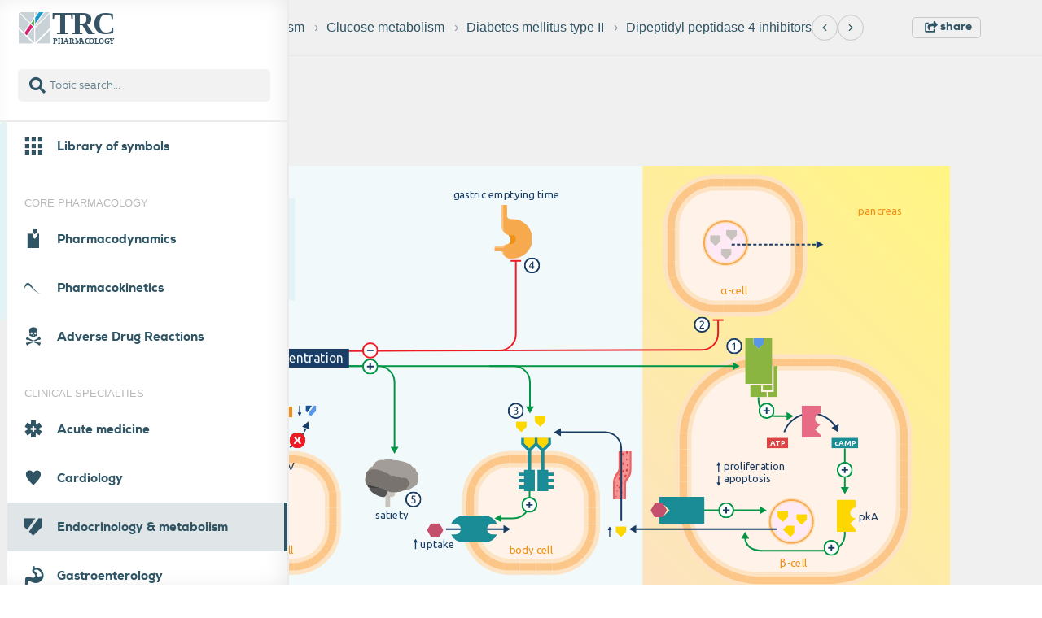

--- FILE ---
content_type: text/html; charset=UTF-8
request_url: https://trc-p.nl/778/
body_size: 26924
content:

<!DOCTYPE html>
<html lang="en">
    <head>
        <meta charset="utf-8">
        <title>TRC: Dipeptidyl peptidase 4 inhibitors</title>
        <meta name="viewport" content="width=device-width, initial-scale=1.0, minimum-scale=0.5, height=device-height, viewport-fit=cover" />
        <meta name="apple-mobile-web-app-capable" content="yes"/>
        <meta name="apple-mobile-web-app-status-bar-style" content="black-translucent" />
        <meta name="description" content="" />                <meta name="author" content="Tom Groentjes">
        <link rel="stylesheet" href="https://trc-p.nl/public/css/fontawesome-all.min.css">
        <link href="https://trc-p.nl/public/css/standard.css?v=1.1" rel="stylesheet" type="text/css" /><link href="https://trc-p.nl/public/css/bootstrapv4.3.1.min.css?v=1.1" rel="stylesheet" type="text/css" /><link href="https://trc-p.nl/public/css/slick.css?v=1.1" rel="stylesheet" type="text/css" /><link href="https://trc-p.nl/public/css/slick-theme.css?v=1.1" rel="stylesheet" type="text/css" /><link href="https://trc-p.nl/public/css/webfonts.css?v=1.1" rel="stylesheet" type="text/css" /><link href="https://trc-p.nl/public/css/trc-icons.css?v=1.1" rel="stylesheet" type="text/css" /><link href="https://trc-p.nl/public/css/nouislider.min.css?v=1.1" rel="stylesheet" type="text/css" /><link href="https://trc-p.nl/public/css/front-end.css?v=1.1" rel="stylesheet" type="text/css" /><link href="https://trc-p.nl/public/css/trc-menu.css?v=1.1" rel="stylesheet" type="text/css" /><link href="https://trc-p.nl/public/css/jquery.scrollbar.css?v=1.1" rel="stylesheet" type="text/css" /><link href="https://trc-p.nl/public/css/modal.css?v=1.1" rel="stylesheet" type="text/css" /><link href="https://trc-p.nl/public/css/bootstrap-select.min.css?v=1.1" rel="stylesheet" type="text/css" /><link href="https://trc-p.nl/public/css/search-results.css?v=1.1" rel="stylesheet" type="text/css" /><link href="https://trc-p.nl/public/css/quiz.css?v=1.1" rel="stylesheet" type="text/css" /><link href="https://trc-p.nl/public/css/landingpage.css?v=1.1" rel="stylesheet" type="text/css" /><link href="https://trc-p.nl/public/css/newsidebar.css?v=1.1" rel="stylesheet" type="text/css" /><link href="https://trc-p.nl/public/css/footer.css?v=1.1" rel="stylesheet" type="text/css" /><link href="https://trc-p.nl/public/css/stylingSymbol.css?v=1.1" rel="stylesheet" type="text/css" /><link href="https://trc-p.nl/public/css/contest-table.css?v=1.1" rel="stylesheet" type="text/css" /><link href="https://trc-p.nl/public/css/searchmodal.css?v=1.1" rel="stylesheet" type="text/css" />        <script type="text/javascript" src="https://trc-p.nl/public/js/jQueryV3.3.1.js"></script>
        
        <!--[if IE]>
            <script src="https://trc-p.nl//public/js/htmlshiv.js"></script>
            <script src="https://trc-p.nl//public/js/respond.js"></script>
        <![endif]-->
        <script type="text/javascript"> 
            var ua = window.navigator.userAgent; 
            var msie = ua.indexOf("MSIE ");
            if (msie > 0 || !!navigator.userAgent.match(/Trident.*rv\:11\./)) {
                document.write('<script src="https://trc-p.nl//public/js/bluebirdV3.3.5.min.js"><\/script>');
            } 
        </script>
        
        <link rel="shortcut icon" href='https://trc-p.nl/public/img/favicon.ico'/>
        <link href="https://fonts.googleapis.com/css?family=Ubuntu:300,300i,400,400i,700,700i&display=swap&subset=latin-ext" rel=”stylesheet”>
        <script>
            var base_url = "https://trc-p.nl/";
            var images_url = "https://trc-p.nl/public/img/";
            var api_url = "https://trc-p.nl/api/";
            var image_topic_url = "https://trc-p.nl/trc-back/public/img/";
            var endpoint_url = "https://trc-p.nl/api/";
        </script>
    </head>
    <body>
    <script>
    let siteRoot = "https://trc-p.nl/";
</script>

<div id="standard" class="opened-menu">
    <div class="sidebar " id="menu-sidebar">
        <div class="header-components-hidden  ">
            <div id="toggleMenu" class="header-components-button">
                <i class="icon-hamburger_menu toggle-menu-icon"></i>
            </div>
            <div id="searchButton" class="header-components-button" onClick="openModal('#trc-filter');">
                <i class="icon-advanced_search search-button"></i>
            </div>
        </div>
        <nav class="menu-container-trc  fully-open">
            <div class="sidebar-header new-sidebar-header">
                <!-- Show when menu collapsed -->
            <!-- Initial menu state -->
<!--                <div class="inner-addon right-addon" tabindex="0">
                    <input id="search-field" type="text" class="search-field form-control" placeholder="" value="">
                    <i id="menu-search-button" class="icon-advanced_search form-control-feedback" tabindex="1"></i>
                </div>-->
                <div id="sidebar-box-one">
                    <a class="navbar-logo-box" href="https://trc-p.nl/landingpage/"><img src="https://trc-p.nl/public/img/TRC_logo_algemeen_new.svg" alt="TRC-logo" rel="TRC"  class="new-trc-logo" /></a>

                    <div class="collapsed-button-container new-button-container">
                        <div class="collapsed-menu-button">
                            <i class="icon-account"></i>
                        </div>

                        <!-- //Temporary turned off change to $collapsed = "collapsed" and uncomment the chevron-box to turn on the collapsed sidebar  -->
                        <!-- <div class="collapsed-menu-button chevron-box" id="close-button">
                            <i class="fas fa-chevron-left"></i>
                        </div> -->
                    </div>
                </div>
                <div id="sidebar-search-box">
                    <div class="sidebar-search-container">
                        <i class="fas fa-search sidebar-search-icon"></i>
                        <input
                            tabindex="1"
                            type="text"
                            class="filter-input form-control sidebar-search-input"
                            name="filter-search"
                            id="live-item-search"
                            aria-describedby="searchHelp"
                            placeholder="Topic search..."
                            autocomplete="off"
                        />
                        <div id="live-search-results" class="sidebar-search-dropdown"></div>
                    </div>
                </div>
            </div>
        <!-- End of Sidebar Header -->
        <div id="searchModal" class="search-modal hidden">
    <div class="search-modal-content">
        <div class="search-modal-header">
            <div class="search-modal-input-fields">
                <input type="text" id="modalSearchInput" class="modal-input-styling" placeholder="Topic search..." />
                <div class="advanced-search-toggle-wrapper">
                    <button id="advanced-search-toggle" class="btn btn-advanced-search modal-advanced-search-button">
                    Full text search
                    </button>
                </div>
                <!-- Advanced Search Container (folding, hidden by default) -->
                <div id="advanced-search-container">
                    <div class="filter-row-search-input live-search-wrapper z-2 modal-search-wrapper">
                        <input
                        type="text"
                        id="advanced-item-search"
                        class="filter-input form-control modal-input-styling"
                        placeholder="Full text search..."
                        autocomplete="off"
                        />
                        <button id="advanced-search-btn" class="btn btn-primary search-submit-btn modal-search-btn">
                        Search
                        </button>
                    </div>
                    
                    <div id="advanced-search-results" class="search-dropdown" style="margin-top: 0.5rem;"></div>
                </div> 
            </div>
            <span class="search-modal-close">&times;</span>
        </div>
        <div class="search-box-text">
            <p class="result-for-text"></p>
            <p class="modal-search-text"></p>
        </div>
        <div id="advanced-search-spinner" style="display: none; margin-top: 0.5rem; text-align: center;">
            <i class="fas fa-spinner fa-spin" style="font-size: 1.5rem; color: #1e4b78;"></i>
        </div>
        <div id="searchResults"></div>
    </div>
</div>        
        <!-- Start of jQuery Scrollbar on ul element for browser compatibility -->
            <ul class="list-unstyled components nav-mainmenu scrollbar-outer">
                            <li class="parent-menu-item upper-menu-item">
    <div class="parent-menu-title  " data-menu-id="669">
        <a href="https://trc-p.nl/715/"  class="" data-topic-id="715">
            <div>
                <i class="menu-icons icon-libary_of_symblos"></i>
                <span class="">Library of symbols</span>
            </div>
        </a>
    </div><ul class="menu-items no-padding-menu " data-parent-menu-id="669"><div class='scrollbar-inner'>
<li class="parent-menu-item"> 
    <div class="parent-menu-title child-menu menu-item-has-line has-no-children " data-menu-id="682" data-main-parent-id="669">
        <a href="https://trc-p.nl/682/"  class="" data-topic-id="682">
            <div>
                <span>Arrows</span>
            </div>
        </a>
    </div><ul class="menu-items " data-parent-menu-id="681">
</ul>
</li>
<li class="parent-menu-item"> 
    <div class="parent-menu-title child-menu menu-item-has-line has-no-children " data-menu-id="691" data-main-parent-id="669">
        <a href="https://trc-p.nl/691/"  class="" data-topic-id="691">
            <div>
                <span>Molecular Symbols</span>
            </div>
        </a>
    </div><ul class="menu-items " data-parent-menu-id="679">
</ul>
</li>
<li class="parent-menu-item"> 
    <div class="parent-menu-title child-menu menu-item-has-line has-no-children " data-menu-id="701" data-main-parent-id="669">
        <a href="https://trc-p.nl/701/"  class="" data-topic-id="701">
            <div>
                <span>Drug Targets (Receptors, channels, etc)</span>
            </div>
        </a>
    </div><ul class="menu-items " data-parent-menu-id="680">
</ul>
</li>
<li class="parent-menu-item"> 
    <div class="parent-menu-title child-menu menu-item-has-line has-no-children " data-menu-id="686" data-main-parent-id="669">
        <a href="https://trc-p.nl/686/"  class="" data-topic-id="686">
            <div>
                <span>Cells And Organelles</span>
            </div>
        </a>
    </div><ul class="menu-items " data-parent-menu-id="678">
</ul>
</li>
<li class="parent-menu-item"> 
    <div class="parent-menu-title child-menu menu-item-has-line has-no-children " data-menu-id="692" data-main-parent-id="669">
        <a href="https://trc-p.nl/692/"  class="" data-topic-id="692">
            <div>
                <span>Organs</span>
            </div>
        </a>
    </div><ul class="menu-items " data-parent-menu-id="673">
</ul>
</li>
<li class="parent-menu-item"> 
    <div class="parent-menu-title child-menu menu-item-has-line has-no-children " data-menu-id="693" data-main-parent-id="669">
        <a href="https://trc-p.nl/693/"  class="" data-topic-id="693">
            <div>
                <span>Organs2</span>
            </div>
        </a>
    </div><ul class="menu-items " data-parent-menu-id="675">
</ul>
</li>
<li class="parent-menu-item"> 
    <div class="parent-menu-title child-menu menu-item-has-line has-no-children " data-menu-id="703" data-main-parent-id="669">
        <a href="https://trc-p.nl/703/"  class="" data-topic-id="703">
            <div>
                <span>Tissue And Cell Types</span>
            </div>
        </a>
    </div><ul class="menu-items " data-parent-menu-id="677">
</ul>
</li>
<li class="parent-menu-item"> 
    <div class="parent-menu-title child-menu menu-item-has-line has-no-children " data-menu-id="685" data-main-parent-id="669">
        <a href="https://trc-p.nl/685/"  class="" data-topic-id="685">
            <div>
                <span>Blood and Immune system related cells</span>
            </div>
        </a>
    </div><ul class="menu-items " data-parent-menu-id="684">
</ul>
</li>
<li class="parent-menu-item"> 
    <div class="parent-menu-title child-menu menu-item-has-line has-no-children " data-menu-id="711" data-main-parent-id="669">
        <a href="https://trc-p.nl/711/"  class="" data-topic-id="711">
            <div>
                <span>Populations</span>
            </div>
        </a>
    </div><ul class="menu-items " data-parent-menu-id="683">
</ul>
</li>
<li class="parent-menu-item"> 
    <div class="parent-menu-title child-menu menu-item-has-line has-no-children " data-menu-id="710" data-main-parent-id="669">
        <a href="https://trc-p.nl/710/"  class="" data-topic-id="710">
            <div>
                <span>Pathophysiology</span>
            </div>
        </a>
    </div><ul class="menu-items " data-parent-menu-id="682">
</ul>
</li>
<li class="parent-menu-item"> 
    <div class="parent-menu-title child-menu menu-item-has-line has-no-children " data-menu-id="689" data-main-parent-id="669">
        <a href="https://trc-p.nl/689/"  class="" data-topic-id="689">
            <div>
                <span>Medication And Other Items</span>
            </div>
        </a>
    </div><ul class="menu-items " data-parent-menu-id="686">
</ul>
</li>
<li class="parent-menu-item"> 
    <div class="parent-menu-title child-menu menu-item-has-line has-no-children " data-menu-id="697" data-main-parent-id="669">
        <a href="https://trc-p.nl/697/"  class="" data-topic-id="697">
            <div>
                <span>Miscellaneous</span>
            </div>
        </a>
    </div><ul class="menu-items " data-parent-menu-id="687">
</ul>
</li>
<li class="parent-menu-item"> 
    <div class="parent-menu-title child-menu menu-item-has-line has-no-children " data-menu-id="858" data-main-parent-id="669">
        <a href="https://trc-p.nl/858/"  class="" data-topic-id="858">
            <div>
                <span>Vb graph TRC style</span>
            </div>
        </a>
    </div><ul class="menu-items " data-parent-menu-id="840">
</ul>
</li>
<li class="parent-menu-item"> 
    <div class="parent-menu-title child-menu  has-no-children " data-menu-id="687" data-main-parent-id="669">
        <a href="https://trc-p.nl/687/"  class="" data-topic-id="687">
            <div>
                <span>Compositions</span>
            </div>
        </a>
    </div><ul class="menu-items " data-parent-menu-id="685">
</ul>
</li></div>
</ul>
</li>
            <li class="topic-header"><span>CORE PHARMACOLOGY</span></li><li class="parent-menu-item upper-menu-item">
    <div class="parent-menu-title  " data-menu-id="10">
        <a href="https://trc-p.nl/22/"  class="" data-topic-id="22">
            <div>
                <i class="menu-icons icon-pharmacodynamics"></i>
                <span class="">Pharmacodynamics</span>
            </div>
        </a>
    </div><ul class="menu-items no-padding-menu " data-parent-menu-id="10"><div class='scrollbar-inner'>
<li class="parent-menu-item"> 
    <div class="parent-menu-title child-menu menu-item-has-line " data-menu-id="18" data-main-parent-id="10">
        <a href="https://trc-p.nl/18/"  class="" data-topic-id="18">
            <div>
                <span>Ligands </span>
            </div>
        </a>
    </div><ul class="menu-items " data-parent-menu-id="11">
<li class="parent-menu-item"> 
    <div class="parent-menu-title child-menu  has-no-children " data-menu-id="38" data-main-parent-id="10">
        <a href="https://trc-p.nl/38/"  class="" data-topic-id="38">
            <div>
                <span>Chemical interactions</span>
            </div>
        </a>
    </div><ul class="menu-items " data-parent-menu-id="17">
</ul>
</li>
</ul>
</li>
<li class="parent-menu-item"> 
    <div class="parent-menu-title child-menu menu-item-has-line " data-menu-id="35" data-main-parent-id="10">
        <a href="https://trc-p.nl/35/"  class="" data-topic-id="35">
            <div>
                <span>Targets</span>
            </div>
        </a>
    </div><ul class="menu-items " data-parent-menu-id="15">
<li class="parent-menu-item"> 
    <div class="parent-menu-title child-menu menu-item-has-line " data-menu-id="40" data-main-parent-id="10">
        <a href="https://trc-p.nl/40/"  class="" data-topic-id="40">
            <div>
                <span>Receptors</span>
            </div>
        </a>
    </div><ul class="menu-items " data-parent-menu-id="21">
<li class="parent-menu-item"> 
    <div class="parent-menu-title child-menu menu-item-has-line " data-menu-id="41" data-main-parent-id="10">
        <a href="https://trc-p.nl/41/"  class="" data-topic-id="41">
            <div>
                <span>G-protein coupled receptors</span>
            </div>
        </a>
    </div><ul class="menu-items " data-parent-menu-id="22">
<li class="parent-menu-item"> 
    <div class="parent-menu-title child-menu menu-item-has-line " data-menu-id="25" data-main-parent-id="10">
        <a href="https://trc-p.nl/25/"  class="" data-topic-id="25">
            <div>
                <span>G-protein cycle</span>
            </div>
        </a>
    </div><ul class="menu-items " data-parent-menu-id="23">
<li class="parent-menu-item"> 
    <div class="parent-menu-title child-menu menu-item-has-line has-no-children " data-menu-id="24" data-main-parent-id="10">
        <a href="https://trc-p.nl/24/"  class="" data-topic-id="24">
            <div>
                <span>Gi-protein coupled</span>
            </div>
        </a>
    </div><ul class="menu-items " data-parent-menu-id="24">
</ul>
</li>
<li class="parent-menu-item"> 
    <div class="parent-menu-title child-menu menu-item-has-line has-no-children " data-menu-id="26" data-main-parent-id="10">
        <a href="https://trc-p.nl/26/"  class="" data-topic-id="26">
            <div>
                <span>Gq-coupled protein</span>
            </div>
        </a>
    </div><ul class="menu-items " data-parent-menu-id="25">
</ul>
</li>
<li class="parent-menu-item"> 
    <div class="parent-menu-title child-menu  has-no-children " data-menu-id="27" data-main-parent-id="10">
        <a href="https://trc-p.nl/27/"  class="" data-topic-id="27">
            <div>
                <span>Gs-coupled protein</span>
            </div>
        </a>
    </div><ul class="menu-items " data-parent-menu-id="26">
</ul>
</li>
</ul>
</li>
</ul>
</li>
<li class="parent-menu-item"> 
    <div class="parent-menu-title child-menu menu-item-has-line " data-menu-id="31" data-main-parent-id="10">
        <a href="https://trc-p.nl/31/"  class="" data-topic-id="31">
            <div>
                <span>Nuclear receptor</span>
            </div>
        </a>
    </div><ul class="menu-items " data-parent-menu-id="27">
<li class="parent-menu-item"> 
    <div class="parent-menu-title child-menu menu-item-has-line has-no-children " data-menu-id="34" data-main-parent-id="10">
        <a href="https://trc-p.nl/34/"  class="" data-topic-id="34">
            <div>
                <span>Steroid receptors</span>
            </div>
        </a>
    </div><ul class="menu-items " data-parent-menu-id="30">
</ul>
</li>
<li class="parent-menu-item"> 
    <div class="parent-menu-title child-menu  has-no-children " data-menu-id="30" data-main-parent-id="10">
        <a href="https://trc-p.nl/30/"  class="" data-topic-id="30">
            <div>
                <span>Non-steroid receptor</span>
            </div>
        </a>
    </div><ul class="menu-items " data-parent-menu-id="31">
</ul>
</li>
</ul>
</li>
<li class="parent-menu-item"> 
    <div class="parent-menu-title child-menu menu-item-has-line has-no-children " data-menu-id="33" data-main-parent-id="10">
        <a href="https://trc-p.nl/33/"  class="" data-topic-id="33">
            <div>
                <span>Ligand-gated ion channel</span>
            </div>
        </a>
    </div><ul class="menu-items " data-parent-menu-id="28">
</ul>
</li>
<li class="parent-menu-item"> 
    <div class="parent-menu-title child-menu  has-no-children " data-menu-id="28" data-main-parent-id="10">
        <a href="https://trc-p.nl/28/"  class="" data-topic-id="28">
            <div>
                <span>Kinase receptor</span>
            </div>
        </a>
    </div><ul class="menu-items " data-parent-menu-id="29">
</ul>
</li>
</ul>
</li>
<li class="parent-menu-item"> 
    <div class="parent-menu-title child-menu menu-item-has-line has-no-children " data-menu-id="19" data-main-parent-id="10">
        <a href="https://trc-p.nl/19/"  class="" data-topic-id="19">
            <div>
                <span>Enzymes</span>
            </div>
        </a>
    </div><ul class="menu-items " data-parent-menu-id="32">
</ul>
</li>
<li class="parent-menu-item"> 
    <div class="parent-menu-title child-menu  has-no-children " data-menu-id="36" data-main-parent-id="10">
        <a href="https://trc-p.nl/36/"  class="" data-topic-id="36">
            <div>
                <span>Transport proteins</span>
            </div>
        </a>
    </div><ul class="menu-items " data-parent-menu-id="33">
</ul>
</li>
</ul>
</li>
<li class="parent-menu-item"> 
    <div class="parent-menu-title child-menu menu-item-has-line " data-menu-id="21" data-main-parent-id="10">
        <a href="https://trc-p.nl/21/"  class="" data-topic-id="21">
            <div>
                <span>Ligand and receptor interactions</span>
            </div>
        </a>
    </div><ul class="menu-items " data-parent-menu-id="12">
<li class="parent-menu-item"> 
    <div class="parent-menu-title child-menu menu-item-has-line " data-menu-id="44" data-main-parent-id="10">
        <a href="https://trc-p.nl/44/"  class="" data-topic-id="44">
            <div>
                <span>Binding</span>
            </div>
        </a>
    </div><ul class="menu-items " data-parent-menu-id="35">
<li class="parent-menu-item"> 
    <div class="parent-menu-title child-menu menu-item-has-line has-no-children " data-menu-id="46" data-main-parent-id="10">
        <a href="https://trc-p.nl/46/"  class="" data-topic-id="46">
            <div>
                <span>Occupancy</span>
            </div>
        </a>
    </div><ul class="menu-items " data-parent-menu-id="38">
</ul>
</li>
<li class="parent-menu-item"> 
    <div class="parent-menu-title child-menu menu-item-has-line has-no-children " data-menu-id="20" data-main-parent-id="10">
        <a href="https://trc-p.nl/20/"  class="" data-topic-id="20">
            <div>
                <span>Affinity</span>
            </div>
        </a>
    </div><ul class="menu-items " data-parent-menu-id="39">
</ul>
</li>
<li class="parent-menu-item"> 
    <div class="parent-menu-title child-menu menu-item-has-line has-no-children " data-menu-id="60" data-main-parent-id="10">
        <a href="https://trc-p.nl/60/"  class="" data-topic-id="60">
            <div>
                <span>Reversible versus irreversible binding</span>
            </div>
        </a>
    </div><ul class="menu-items " data-parent-menu-id="40">
</ul>
</li>
<li class="parent-menu-item"> 
    <div class="parent-menu-title child-menu menu-item-has-line " data-menu-id="66" data-main-parent-id="10">
        <a href="https://trc-p.nl/66/"  class="" data-topic-id="66">
            <div>
                <span>Stereospecificity</span>
            </div>
        </a>
    </div><ul class="menu-items " data-parent-menu-id="41">
<li class="parent-menu-item"> 
    <div class="parent-menu-title child-menu  has-no-children " data-menu-id="873" data-main-parent-id="10">
        <a href="https://trc-p.nl/873/"  class="" data-topic-id="873">
            <div>
                <span>Stereospecificity (2)</span>
            </div>
        </a>
    </div><ul class="menu-items " data-parent-menu-id="866">
</ul>
</li>
</ul>
</li>
</ul>
</li>
<li class="parent-menu-item"> 
    <div class="parent-menu-title child-menu menu-item-has-line " data-menu-id="45" data-main-parent-id="10">
        <a href="https://trc-p.nl/45/"  class="" data-topic-id="45">
            <div>
                <span>From binding to response</span>
            </div>
        </a>
    </div><ul class="menu-items " data-parent-menu-id="36">
<li class="parent-menu-item"> 
    <div class="parent-menu-title child-menu menu-item-has-line has-no-children " data-menu-id="50" data-main-parent-id="10">
        <a href="https://trc-p.nl/50/"  class="" data-topic-id="50">
            <div>
                <span>Dose-response curves</span>
            </div>
        </a>
    </div><ul class="menu-items " data-parent-menu-id="42">
</ul>
</li>
<li class="parent-menu-item"> 
    <div class="parent-menu-title child-menu menu-item-has-line has-no-children " data-menu-id="52" data-main-parent-id="10">
        <a href="https://trc-p.nl/52/"  class="" data-topic-id="52">
            <div>
                <span>Efficacy</span>
            </div>
        </a>
    </div><ul class="menu-items " data-parent-menu-id="43">
</ul>
</li>
<li class="parent-menu-item"> 
    <div class="parent-menu-title child-menu menu-item-has-line has-no-children " data-menu-id="43" data-main-parent-id="10">
        <a href="https://trc-p.nl/43/"  class="" data-topic-id="43">
            <div>
                <span>Potency</span>
            </div>
        </a>
    </div><ul class="menu-items " data-parent-menu-id="44">
</ul>
</li>
<li class="parent-menu-item"> 
    <div class="parent-menu-title child-menu menu-item-has-line " data-menu-id="70" data-main-parent-id="10">
        <a href="https://trc-p.nl/70/"  class="" data-topic-id="70">
            <div>
                <span>Tissue response</span>
            </div>
        </a>
    </div><ul class="menu-items " data-parent-menu-id="45">
<li class="parent-menu-item"> 
    <div class="parent-menu-title child-menu menu-item-has-line " data-menu-id="72" data-main-parent-id="10">
        <a href="https://trc-p.nl/72/"  class="" data-topic-id="72">
            <div>
                <span>More ligands at the receptor</span>
            </div>
        </a>
    </div><ul class="menu-items " data-parent-menu-id="47">
<li class="parent-menu-item"> 
    <div class="parent-menu-title child-menu menu-item-has-line has-no-children " data-menu-id="47" data-main-parent-id="10">
        <a href="https://trc-p.nl/47/"  class="" data-topic-id="47">
            <div>
                <span>Competitive antagonism</span>
            </div>
        </a>
    </div><ul class="menu-items " data-parent-menu-id="48">
</ul>
</li>
<li class="parent-menu-item"> 
    <div class="parent-menu-title child-menu menu-item-has-line has-no-children " data-menu-id="62" data-main-parent-id="10">
        <a href="https://trc-p.nl/62/"  class="" data-topic-id="62">
            <div>
                <span>Non-competitive antagonism</span>
            </div>
        </a>
    </div><ul class="menu-items " data-parent-menu-id="49">
</ul>
</li>
<li class="parent-menu-item"> 
    <div class="parent-menu-title child-menu menu-item-has-line has-no-children " data-menu-id="63" data-main-parent-id="10">
        <a href="https://trc-p.nl/63/"  class="" data-topic-id="63">
            <div>
                <span>Partial agonism</span>
            </div>
        </a>
    </div><ul class="menu-items " data-parent-menu-id="50">
</ul>
</li>
<li class="parent-menu-item"> 
    <div class="parent-menu-title child-menu menu-item-has-line " data-menu-id="59" data-main-parent-id="10">
        <a href="https://trc-p.nl/59/"  class="" data-topic-id="59">
            <div>
                <span>Inverse agonism</span>
            </div>
        </a>
    </div><ul class="menu-items " data-parent-menu-id="51">
<li class="parent-menu-item"> 
    <div class="parent-menu-title child-menu  has-no-children " data-menu-id="57" data-main-parent-id="10">
        <a href="https://trc-p.nl/57/"  class="" data-topic-id="57">
            <div>
                <span>Inverse agonism (2)</span>
            </div>
        </a>
    </div><ul class="menu-items " data-parent-menu-id="868">
</ul>
</li>
</ul>
</li>
<li class="parent-menu-item"> 
    <div class="parent-menu-title child-menu menu-item-has-line has-no-children " data-menu-id="49" data-main-parent-id="10">
        <a href="https://trc-p.nl/49/"  class="" data-topic-id="49">
            <div>
                <span>Different ligands</span>
            </div>
        </a>
    </div><ul class="menu-items " data-parent-menu-id="52">
</ul>
</li>
<li class="parent-menu-item"> 
    <div class="parent-menu-title child-menu  has-no-children " data-menu-id="879" data-main-parent-id="10">
        <a href="https://trc-p.nl/879/"  class="" data-topic-id="879">
            <div>
                <span>Biased Agonism</span>
            </div>
        </a>
    </div><ul class="menu-items " data-parent-menu-id="875">
</ul>
</li>
</ul>
</li>
</ul>
</li>
<li class="parent-menu-item"> 
    <div class="parent-menu-title child-menu menu-item-has-line " data-menu-id="64" data-main-parent-id="10">
        <a href="https://trc-p.nl/64/"  class="" data-topic-id="64">
            <div>
                <span>Selectivity</span>
            </div>
        </a>
    </div><ul class="menu-items " data-parent-menu-id="46">
<li class="parent-menu-item"> 
    <div class="parent-menu-title child-menu  has-no-children " data-menu-id="69" data-main-parent-id="10">
        <a href="https://trc-p.nl/69/"  class="" data-topic-id="69">
            <div>
                <span>Therapeutic index</span>
            </div>
        </a>
    </div><ul class="menu-items " data-parent-menu-id="53">
</ul>
</li>
</ul>
</li>
</ul>
</li>
<li class="parent-menu-item"> 
    <div class="parent-menu-title child-menu menu-item-has-line " data-menu-id="65" data-main-parent-id="10">
        <a href="https://trc-p.nl/65/"  class="" data-topic-id="65">
            <div>
                <span>Regulation of response</span>
            </div>
        </a>
    </div><ul class="menu-items " data-parent-menu-id="37">
<li class="parent-menu-item"> 
    <div class="parent-menu-title child-menu menu-item-has-line " data-menu-id="68" data-main-parent-id="10">
        <a href="https://trc-p.nl/68/"  class="" data-topic-id="68">
            <div>
                <span>Tachyphylaxis</span>
            </div>
        </a>
    </div><ul class="menu-items " data-parent-menu-id="54">
<li class="parent-menu-item"> 
    <div class="parent-menu-title child-menu menu-item-has-line has-no-children " data-menu-id="51" data-main-parent-id="10">
        <a href="https://trc-p.nl/51/"  class="" data-topic-id="51">
            <div>
                <span>Down-regulation</span>
            </div>
        </a>
    </div><ul class="menu-items " data-parent-menu-id="55">
</ul>
</li>
<li class="parent-menu-item"> 
    <div class="parent-menu-title child-menu  has-no-children " data-menu-id="48" data-main-parent-id="10">
        <a href="https://trc-p.nl/48/"  class="" data-topic-id="48">
            <div>
                <span>Receptor desensitisation</span>
            </div>
        </a>
    </div><ul class="menu-items " data-parent-menu-id="56">
</ul>
</li>
</ul>
</li>
<li class="parent-menu-item"> 
    <div class="parent-menu-title child-menu menu-item-has-line " data-menu-id="67" data-main-parent-id="10">
        <a href="https://trc-p.nl/67/"  class="" data-topic-id="67">
            <div>
                <span>Supersensitivity</span>
            </div>
        </a>
    </div><ul class="menu-items " data-parent-menu-id="57">
<li class="parent-menu-item"> 
    <div class="parent-menu-title child-menu  has-no-children " data-menu-id="71" data-main-parent-id="10">
        <a href="https://trc-p.nl/71/"  class="" data-topic-id="71">
            <div>
                <span>Up-regulation</span>
            </div>
        </a>
    </div><ul class="menu-items " data-parent-menu-id="58">
</ul>
</li>
</ul>
</li>
</ul>
</li>
</ul>
</li>
<li class="parent-menu-item"> 
    <div class="parent-menu-title child-menu menu-item-has-line " data-menu-id="39" data-main-parent-id="10">
        <a href="https://trc-p.nl/39/"  class="" data-topic-id="39">
            <div>
                <span>Signalling: systems and concepts</span>
            </div>
        </a>
    </div><ul class="menu-items " data-parent-menu-id="16">
<li class="parent-menu-item"> 
    <div class="parent-menu-title child-menu menu-item-has-line " data-menu-id="672" data-main-parent-id="10">
        <a href="https://trc-p.nl/672/"  class="" data-topic-id="672">
            <div>
                <span>Autonomic nervous system</span>
            </div>
        </a>
    </div><ul class="menu-items " data-parent-menu-id="649">
<li class="parent-menu-item"> 
    <div class="parent-menu-title child-menu menu-item-has-line " data-menu-id="732" data-main-parent-id="10">
        <a href="https://trc-p.nl/732/"  class="" data-topic-id="732">
            <div>
                <span>Sympathetic vs. parasympathetic</span>
            </div>
        </a>
    </div><ul class="menu-items " data-parent-menu-id="694">
<li class="parent-menu-item"> 
    <div class="parent-menu-title child-menu menu-item-has-line has-no-children " data-menu-id="733" data-main-parent-id="10">
        <a href="https://trc-p.nl/733/"  class="" data-topic-id="733">
            <div>
                <span>Combined innervation (1)</span>
            </div>
        </a>
    </div><ul class="menu-items " data-parent-menu-id="705">
</ul>
</li>
<li class="parent-menu-item"> 
    <div class="parent-menu-title child-menu  has-no-children " data-menu-id="738" data-main-parent-id="10">
        <a href="https://trc-p.nl/738/"  class="" data-topic-id="738">
            <div>
                <span>Combined innervation (2)</span>
            </div>
        </a>
    </div><ul class="menu-items " data-parent-menu-id="862">
</ul>
</li>
</ul>
</li>
<li class="parent-menu-item"> 
    <div class="parent-menu-title child-menu menu-item-has-line has-no-children " data-menu-id="744" data-main-parent-id="10">
        <a href="https://trc-p.nl/744/"  class="" data-topic-id="744">
            <div>
                <span>Receptor diversity (1)</span>
            </div>
        </a>
    </div><ul class="menu-items " data-parent-menu-id="695">
</ul>
</li>
<li class="parent-menu-item"> 
    <div class="parent-menu-title child-menu menu-item-has-line has-no-children " data-menu-id="866" data-main-parent-id="10">
        <a href="https://trc-p.nl/866/"  class="" data-topic-id="866">
            <div>
                <span>Receptor diversity (2)</span>
            </div>
        </a>
    </div><ul class="menu-items " data-parent-menu-id="849">
</ul>
</li>
<li class="parent-menu-item"> 
    <div class="parent-menu-title child-menu menu-item-has-line has-no-children " data-menu-id="743" data-main-parent-id="10">
        <a href="https://trc-p.nl/743/"  class="" data-topic-id="743">
            <div>
                <span>Post vs. presynaptic receptors (1)</span>
            </div>
        </a>
    </div><ul class="menu-items " data-parent-menu-id="696">
</ul>
</li>
<li class="parent-menu-item"> 
    <div class="parent-menu-title child-menu menu-item-has-line has-no-children " data-menu-id="867" data-main-parent-id="10">
        <a href="https://trc-p.nl/867/"  class="" data-topic-id="867">
            <div>
                <span>Post vs. presynaptic receptors (2)</span>
            </div>
        </a>
    </div><ul class="menu-items " data-parent-menu-id="850">
</ul>
</li>
<li class="parent-menu-item"> 
    <div class="parent-menu-title child-menu menu-item-has-line " data-menu-id="748" data-main-parent-id="10">
        <a href="https://trc-p.nl/748/"  class="" data-topic-id="748">
            <div>
                <span>Reuptake transporters</span>
            </div>
        </a>
    </div><ul class="menu-items " data-parent-menu-id="697">
<li class="parent-menu-item"> 
    <div class="parent-menu-title child-menu  has-no-children " data-menu-id="740" data-main-parent-id="10">
        <a href="https://trc-p.nl/740/"  class="" data-topic-id="740">
            <div>
                <span>Reuptake transporters - noradrenalin</span>
            </div>
        </a>
    </div><ul class="menu-items " data-parent-menu-id="848">
</ul>
</li>
</ul>
</li>
<li class="parent-menu-item"> 
    <div class="parent-menu-title child-menu menu-item-has-line has-no-children " data-menu-id="731" data-main-parent-id="10">
        <a href="https://trc-p.nl/731/"  class="" data-topic-id="731">
            <div>
                <span>Potencies at receptors</span>
            </div>
        </a>
    </div><ul class="menu-items " data-parent-menu-id="698">
</ul>
</li>
<li class="parent-menu-item"> 
    <div class="parent-menu-title child-menu menu-item-has-line has-no-children " data-menu-id="747" data-main-parent-id="10">
        <a href="https://trc-p.nl/747/"  class="" data-topic-id="747">
            <div>
                <span>Drug selectivity</span>
            </div>
        </a>
    </div><ul class="menu-items " data-parent-menu-id="699">
</ul>
</li>
<li class="parent-menu-item"> 
    <div class="parent-menu-title child-menu menu-item-has-line has-no-children " data-menu-id="745" data-main-parent-id="10">
        <a href="https://trc-p.nl/745/"  class="" data-topic-id="745">
            <div>
                <span>Receptor localisation - Alpha receptors</span>
            </div>
        </a>
    </div><ul class="menu-items " data-parent-menu-id="700">
</ul>
</li>
<li class="parent-menu-item"> 
    <div class="parent-menu-title child-menu  has-no-children " data-menu-id="868" data-main-parent-id="10">
        <a href="https://trc-p.nl/868/"  class="" data-topic-id="868">
            <div>
                <span>Receptor localisation - Beta receptors</span>
            </div>
        </a>
    </div><ul class="menu-items " data-parent-menu-id="851">
</ul>
</li>
</ul>
</li>
<li class="parent-menu-item"> 
    <div class="parent-menu-title child-menu menu-item-has-line " data-menu-id="728" data-main-parent-id="10">
        <a href="https://trc-p.nl/728/"  class="" data-topic-id="728">
            <div>
                <span>Inflammatory system</span>
            </div>
        </a>
    </div><ul class="menu-items " data-parent-menu-id="693">
<li class="parent-menu-item"> 
    <div class="parent-menu-title child-menu menu-item-has-line " data-menu-id="726" data-main-parent-id="10">
        <a href="https://trc-p.nl/726/"  class="" data-topic-id="726">
            <div>
                <span>Glucocorticoids in the immune response</span>
            </div>
        </a>
    </div><ul class="menu-items " data-parent-menu-id="702">
<li class="parent-menu-item"> 
    <div class="parent-menu-title child-menu menu-item-has-line has-no-children " data-menu-id="725" data-main-parent-id="10">
        <a href="https://trc-p.nl/725/"  class="" data-topic-id="725">
            <div>
                <span>Glucocorticosteroid effects</span>
            </div>
        </a>
    </div><ul class="menu-items " data-parent-menu-id="706">
</ul>
</li>
<li class="parent-menu-item"> 
    <div class="parent-menu-title child-menu  has-no-children " data-menu-id="724" data-main-parent-id="10">
        <a href="https://trc-p.nl/724/"  class="" data-topic-id="724">
            <div>
                <span>Ligand directed signalling</span>
            </div>
        </a>
    </div><ul class="menu-items " data-parent-menu-id="707">
</ul>
</li>
</ul>
</li>
<li class="parent-menu-item"> 
    <div class="parent-menu-title child-menu menu-item-has-line has-no-children " data-menu-id="730" data-main-parent-id="10">
        <a href="https://trc-p.nl/730/"  class="" data-topic-id="730">
            <div>
                <span>Prostaglandin synthesis</span>
            </div>
        </a>
    </div><ul class="menu-items " data-parent-menu-id="841">
</ul>
</li>
<li class="parent-menu-item"> 
    <div class="parent-menu-title child-menu  has-no-children " data-menu-id="729" data-main-parent-id="10">
        <a href="https://trc-p.nl/729/"  class="" data-topic-id="729">
            <div>
                <span>Leukotriene synthesis</span>
            </div>
        </a>
    </div><ul class="menu-items " data-parent-menu-id="704">
</ul>
</li>
</ul>
</li>
</ul>
</li></div>
</ul>
</li>
            <li class="parent-menu-item upper-menu-item">
    <div class="parent-menu-title  " data-menu-id="14">
        <a href="https://trc-p.nl/23/"  class="" data-topic-id="23">
            <div>
                <i class="menu-icons icon-Pharmacokinetics"></i>
                <span class="">Pharmacokinetics</span>
            </div>
        </a>
    </div><ul class="menu-items no-padding-menu " data-parent-menu-id="14"><div class='scrollbar-inner'>
<li class="parent-menu-item"> 
    <div class="parent-menu-title child-menu menu-item-has-line has-no-children " data-menu-id="804" data-main-parent-id="14">
        <a href="https://trc-p.nl/804/"  class="" data-topic-id="804">
            <div>
                <span>Therapeutic drug concentrations</span>
            </div>
        </a>
    </div><ul class="menu-items " data-parent-menu-id="793">
</ul>
</li>
<li class="parent-menu-item"> 
    <div class="parent-menu-title child-menu menu-item-has-line " data-menu-id="805" data-main-parent-id="14">
        <a href="https://trc-p.nl/805/"  class="" data-topic-id="805">
            <div>
                <span>Routes of administration</span>
            </div>
        </a>
    </div><ul class="menu-items " data-parent-menu-id="794">
<li class="parent-menu-item"> 
    <div class="parent-menu-title child-menu menu-item-has-line has-no-children " data-menu-id="806" data-main-parent-id="14">
        <a href="https://trc-p.nl/806/"  class="" data-topic-id="806">
            <div>
                <span>Intravenous administration</span>
            </div>
        </a>
    </div><ul class="menu-items " data-parent-menu-id="795">
</ul>
</li>
<li class="parent-menu-item"> 
    <div class="parent-menu-title child-menu menu-item-has-line " data-menu-id="807" data-main-parent-id="14">
        <a href="https://trc-p.nl/807/"  class="" data-topic-id="807">
            <div>
                <span>Drug Absorption (extravascular)</span>
            </div>
        </a>
    </div><ul class="menu-items " data-parent-menu-id="796">
<li class="parent-menu-item"> 
    <div class="parent-menu-title child-menu menu-item-has-line has-no-children " data-menu-id="808" data-main-parent-id="14">
        <a href="https://trc-p.nl/808/"  class="" data-topic-id="808">
            <div>
                <span>Bioavailability</span>
            </div>
        </a>
    </div><ul class="menu-items " data-parent-menu-id="797">
</ul>
</li>
<li class="parent-menu-item"> 
    <div class="parent-menu-title child-menu menu-item-has-line has-no-children " data-menu-id="809" data-main-parent-id="14">
        <a href="https://trc-p.nl/809/"  class="" data-topic-id="809">
            <div>
                <span>P-glycoprotein</span>
            </div>
        </a>
    </div><ul class="menu-items " data-parent-menu-id="798">
</ul>
</li>
<li class="parent-menu-item"> 
    <div class="parent-menu-title child-menu menu-item-has-line " data-menu-id="810" data-main-parent-id="14">
        <a href="https://trc-p.nl/810/"  class="" data-topic-id="810">
            <div>
                <span>Oral administration</span>
            </div>
        </a>
    </div><ul class="menu-items " data-parent-menu-id="799">
<li class="parent-menu-item"> 
    <div class="parent-menu-title child-menu menu-item-has-line has-no-children " data-menu-id="811" data-main-parent-id="14">
        <a href="https://trc-p.nl/811/"  class="" data-topic-id="811">
            <div>
                <span>Drug absorption from intestine</span>
            </div>
        </a>
    </div><ul class="menu-items " data-parent-menu-id="801">
</ul>
</li>
<li class="parent-menu-item"> 
    <div class="parent-menu-title child-menu menu-item-has-line has-no-children " data-menu-id="812" data-main-parent-id="14">
        <a href="https://trc-p.nl/812/"  class="" data-topic-id="812">
            <div>
                <span>First-pass effect</span>
            </div>
        </a>
    </div><ul class="menu-items " data-parent-menu-id="802">
</ul>
</li>
<li class="parent-menu-item"> 
    <div class="parent-menu-title child-menu menu-item-has-line has-no-children " data-menu-id="813" data-main-parent-id="14">
        <a href="https://trc-p.nl/813/"  class="" data-topic-id="813">
            <div>
                <span>Factors influencing absorption</span>
            </div>
        </a>
    </div><ul class="menu-items " data-parent-menu-id="803">
</ul>
</li>
<li class="parent-menu-item"> 
    <div class="parent-menu-title child-menu  has-no-children " data-menu-id="814" data-main-parent-id="14">
        <a href="https://trc-p.nl/814/"  class="" data-topic-id="814">
            <div>
                <span>Sustained release</span>
            </div>
        </a>
    </div><ul class="menu-items " data-parent-menu-id="804">
</ul>
</li>
</ul>
</li>
<li class="parent-menu-item"> 
    <div class="parent-menu-title child-menu  has-no-children " data-menu-id="815" data-main-parent-id="14">
        <a href="https://trc-p.nl/815/"  class="" data-topic-id="815">
            <div>
                <span>Transdermal absorption</span>
            </div>
        </a>
    </div><ul class="menu-items " data-parent-menu-id="800">
</ul>
</li>
</ul>
</li>
</ul>
</li>
<li class="parent-menu-item"> 
    <div class="parent-menu-title child-menu menu-item-has-line " data-menu-id="869" data-main-parent-id="14">
        <a href="https://trc-p.nl/869/"  class="" data-topic-id="869">
            <div>
                <span>Drug Distribution</span>
            </div>
        </a>
    </div><ul class="menu-items " data-parent-menu-id="853">
<li class="parent-menu-item"> 
    <div class="parent-menu-title child-menu menu-item-has-line has-no-children " data-menu-id="816" data-main-parent-id="14">
        <a href="https://trc-p.nl/816/"  class="" data-topic-id="816">
            <div>
                <span>Volume of distribution</span>
            </div>
        </a>
    </div><ul class="menu-items " data-parent-menu-id="854">
</ul>
</li>
<li class="parent-menu-item"> 
    <div class="parent-menu-title child-menu menu-item-has-line " data-menu-id="817" data-main-parent-id="14">
        <a href="https://trc-p.nl/817/"  class="" data-topic-id="817">
            <div>
                <span>Tissue distribution</span>
            </div>
        </a>
    </div><ul class="menu-items " data-parent-menu-id="855">
<li class="parent-menu-item"> 
    <div class="parent-menu-title child-menu menu-item-has-line has-no-children " data-menu-id="818" data-main-parent-id="14">
        <a href="https://trc-p.nl/818/"  class="" data-topic-id="818">
            <div>
                <span>Tissue distribution (2)</span>
            </div>
        </a>
    </div><ul class="menu-items " data-parent-menu-id="856">
</ul>
</li>
<li class="parent-menu-item"> 
    <div class="parent-menu-title child-menu menu-item-has-line has-no-children " data-menu-id="872" data-main-parent-id="14">
        <a href="https://trc-p.nl/872/"  class="" data-topic-id="872">
            <div>
                <span>Tissue distribution (3)</span>
            </div>
        </a>
    </div><ul class="menu-items " data-parent-menu-id="865">
</ul>
</li>
<li class="parent-menu-item"> 
    <div class="parent-menu-title child-menu  has-no-children " data-menu-id="819" data-main-parent-id="14">
        <a href="https://trc-p.nl/819/"  class="" data-topic-id="819">
            <div>
                <span>Changes in distribution</span>
            </div>
        </a>
    </div><ul class="menu-items " data-parent-menu-id="857">
</ul>
</li>
</ul>
</li>
<li class="parent-menu-item"> 
    <div class="parent-menu-title child-menu menu-item-has-line " data-menu-id="820" data-main-parent-id="14">
        <a href="https://trc-p.nl/820/"  class="" data-topic-id="820">
            <div>
                <span>Transport over barriers</span>
            </div>
        </a>
    </div><ul class="menu-items " data-parent-menu-id="858">
<li class="parent-menu-item"> 
    <div class="parent-menu-title child-menu  has-no-children " data-menu-id="821" data-main-parent-id="14">
        <a href="https://trc-p.nl/821/"  class="" data-topic-id="821">
            <div>
                <span>Blood brain barrier</span>
            </div>
        </a>
    </div><ul class="menu-items " data-parent-menu-id="860">
</ul>
</li>
</ul>
</li>
<li class="parent-menu-item"> 
    <div class="parent-menu-title child-menu menu-item-has-line " data-menu-id="822" data-main-parent-id="14">
        <a href="https://trc-p.nl/822/"  class="" data-topic-id="822">
            <div>
                <span>Protein binding</span>
            </div>
        </a>
    </div><ul class="menu-items " data-parent-menu-id="861">
<li class="parent-menu-item"> 
    <div class="parent-menu-title child-menu  has-no-children " data-menu-id="874" data-main-parent-id="14">
        <a href="https://trc-p.nl/874/"  class="" data-topic-id="874">
            <div>
                <span>Protein binding (2)</span>
            </div>
        </a>
    </div><ul class="menu-items " data-parent-menu-id="867">
</ul>
</li>
</ul>
</li>
</ul>
</li>
<li class="parent-menu-item"> 
    <div class="parent-menu-title child-menu menu-item-has-line " data-menu-id="823" data-main-parent-id="14">
        <a href="https://trc-p.nl/823/"  class="" data-topic-id="823">
            <div>
                <span>Drug elimination</span>
            </div>
        </a>
    </div><ul class="menu-items " data-parent-menu-id="812">
<li class="parent-menu-item"> 
    <div class="parent-menu-title child-menu menu-item-has-line " data-menu-id="824" data-main-parent-id="14">
        <a href="https://trc-p.nl/824/"  class="" data-topic-id="824">
            <div>
                <span>Clearance</span>
            </div>
        </a>
    </div><ul class="menu-items " data-parent-menu-id="813">
<li class="parent-menu-item"> 
    <div class="parent-menu-title child-menu menu-item-has-line " data-menu-id="825" data-main-parent-id="14">
        <a href="https://trc-p.nl/825/"  class="" data-topic-id="825">
            <div>
                <span>Dose and AUC</span>
            </div>
        </a>
    </div><ul class="menu-items " data-parent-menu-id="817">
<li class="parent-menu-item"> 
    <div class="parent-menu-title child-menu menu-item-has-line has-no-children " data-menu-id="826" data-main-parent-id="14">
        <a href="https://trc-p.nl/826/"  class="" data-topic-id="826">
            <div>
                <span>Elimination rate constant</span>
            </div>
        </a>
    </div><ul class="menu-items " data-parent-menu-id="818">
</ul>
</li>
<li class="parent-menu-item"> 
    <div class="parent-menu-title child-menu  has-no-children " data-menu-id="827" data-main-parent-id="14">
        <a href="https://trc-p.nl/827/"  class="" data-topic-id="827">
            <div>
                <span>Effect on half-life</span>
            </div>
        </a>
    </div><ul class="menu-items " data-parent-menu-id="819">
</ul>
</li>
</ul>
</li>
</ul>
</li>
<li class="parent-menu-item"> 
    <div class="parent-menu-title child-menu menu-item-has-line " data-menu-id="828" data-main-parent-id="14">
        <a href="https://trc-p.nl/828/"  class="" data-topic-id="828">
            <div>
                <span>Drug regimen determination</span>
            </div>
        </a>
    </div><ul class="menu-items " data-parent-menu-id="814">
<li class="parent-menu-item"> 
    <div class="parent-menu-title child-menu menu-item-has-line has-no-children " data-menu-id="829" data-main-parent-id="14">
        <a href="https://trc-p.nl/829/"  class="" data-topic-id="829">
            <div>
                <span>Intravenous single dosing</span>
            </div>
        </a>
    </div><ul class="menu-items " data-parent-menu-id="820">
</ul>
</li>
<li class="parent-menu-item"> 
    <div class="parent-menu-title child-menu menu-item-has-line has-no-children " data-menu-id="830" data-main-parent-id="14">
        <a href="https://trc-p.nl/830/"  class="" data-topic-id="830">
            <div>
                <span>Oral single dosing</span>
            </div>
        </a>
    </div><ul class="menu-items " data-parent-menu-id="821">
</ul>
</li>
<li class="parent-menu-item"> 
    <div class="parent-menu-title child-menu menu-item-has-line " data-menu-id="831" data-main-parent-id="14">
        <a href="https://trc-p.nl/831/"  class="" data-topic-id="831">
            <div>
                <span>Intravenous infusion</span>
            </div>
        </a>
    </div><ul class="menu-items " data-parent-menu-id="822">
<li class="parent-menu-item"> 
    <div class="parent-menu-title child-menu  has-no-children " data-menu-id="832" data-main-parent-id="14">
        <a href="https://trc-p.nl/832/"  class="" data-topic-id="832">
            <div>
                <span>Steady state</span>
            </div>
        </a>
    </div><ul class="menu-items " data-parent-menu-id="825">
</ul>
</li>
</ul>
</li>
<li class="parent-menu-item"> 
    <div class="parent-menu-title child-menu menu-item-has-line has-no-children " data-menu-id="833" data-main-parent-id="14">
        <a href="https://trc-p.nl/833/"  class="" data-topic-id="833">
            <div>
                <span>Loading dosing</span>
            </div>
        </a>
    </div><ul class="menu-items " data-parent-menu-id="823">
</ul>
</li>
<li class="parent-menu-item"> 
    <div class="parent-menu-title child-menu  has-no-children " data-menu-id="870" data-main-parent-id="14">
        <a href="https://trc-p.nl/870/"  class="" data-topic-id="870">
            <div>
                <span>Multiple oral dosing</span>
            </div>
        </a>
    </div><ul class="menu-items " data-parent-menu-id="863">
</ul>
</li>
</ul>
</li>
<li class="parent-menu-item"> 
    <div class="parent-menu-title child-menu menu-item-has-line " data-menu-id="835" data-main-parent-id="14">
        <a href="https://trc-p.nl/835/"  class="" data-topic-id="835">
            <div>
                <span>Excretion</span>
            </div>
        </a>
    </div><ul class="menu-items " data-parent-menu-id="815">
<li class="parent-menu-item"> 
    <div class="parent-menu-title child-menu menu-item-has-line " data-menu-id="836" data-main-parent-id="14">
        <a href="https://trc-p.nl/836/"  class="" data-topic-id="836">
            <div>
                <span>Renal excretion</span>
            </div>
        </a>
    </div><ul class="menu-items " data-parent-menu-id="826">
<li class="parent-menu-item"> 
    <div class="parent-menu-title child-menu menu-item-has-line has-no-children " data-menu-id="837" data-main-parent-id="14">
        <a href="https://trc-p.nl/837/"  class="" data-topic-id="837">
            <div>
                <span>Glomerular filtration</span>
            </div>
        </a>
    </div><ul class="menu-items " data-parent-menu-id="828">
</ul>
</li>
<li class="parent-menu-item"> 
    <div class="parent-menu-title child-menu menu-item-has-line has-no-children " data-menu-id="838" data-main-parent-id="14">
        <a href="https://trc-p.nl/838/"  class="" data-topic-id="838">
            <div>
                <span>Tubular secretion</span>
            </div>
        </a>
    </div><ul class="menu-items " data-parent-menu-id="829">
</ul>
</li>
<li class="parent-menu-item"> 
    <div class="parent-menu-title child-menu  has-no-children " data-menu-id="839" data-main-parent-id="14">
        <a href="https://trc-p.nl/839/"  class="" data-topic-id="839">
            <div>
                <span>Tubular reabsorption</span>
            </div>
        </a>
    </div><ul class="menu-items " data-parent-menu-id="830">
</ul>
</li>
</ul>
</li>
<li class="parent-menu-item"> 
    <div class="parent-menu-title child-menu  has-no-children " data-menu-id="840" data-main-parent-id="14">
        <a href="https://trc-p.nl/840/"  class="" data-topic-id="840">
            <div>
                <span>Creatinine clearance</span>
            </div>
        </a>
    </div><ul class="menu-items " data-parent-menu-id="827">
</ul>
</li>
</ul>
</li>
<li class="parent-menu-item"> 
    <div class="parent-menu-title child-menu menu-item-has-line " data-menu-id="841" data-main-parent-id="14">
        <a href="https://trc-p.nl/841/"  class="" data-topic-id="841">
            <div>
                <span>Metabolism</span>
            </div>
        </a>
    </div><ul class="menu-items " data-parent-menu-id="816">
<li class="parent-menu-item"> 
    <div class="parent-menu-title child-menu menu-item-has-line has-no-children " data-menu-id="842" data-main-parent-id="14">
        <a href="https://trc-p.nl/842/"  class="" data-topic-id="842">
            <div>
                <span>Biotransformation</span>
            </div>
        </a>
    </div><ul class="menu-items " data-parent-menu-id="831">
</ul>
</li>
<li class="parent-menu-item"> 
    <div class="parent-menu-title child-menu menu-item-has-line has-no-children " data-menu-id="843" data-main-parent-id="14">
        <a href="https://trc-p.nl/843/"  class="" data-topic-id="843">
            <div>
                <span>Phase I and phase II</span>
            </div>
        </a>
    </div><ul class="menu-items " data-parent-menu-id="832">
</ul>
</li>
<li class="parent-menu-item"> 
    <div class="parent-menu-title child-menu menu-item-has-line " data-menu-id="844" data-main-parent-id="14">
        <a href="https://trc-p.nl/844/"  class="" data-topic-id="844">
            <div>
                <span>CYP enzymes</span>
            </div>
        </a>
    </div><ul class="menu-items " data-parent-menu-id="833">
<li class="parent-menu-item"> 
    <div class="parent-menu-title child-menu menu-item-has-line has-no-children " data-menu-id="845" data-main-parent-id="14">
        <a href="https://trc-p.nl/845/"  class="" data-topic-id="845">
            <div>
                <span>Induction</span>
            </div>
        </a>
    </div><ul class="menu-items " data-parent-menu-id="837">
</ul>
</li>
<li class="parent-menu-item"> 
    <div class="parent-menu-title child-menu  has-no-children " data-menu-id="846" data-main-parent-id="14">
        <a href="https://trc-p.nl/846/"  class="" data-topic-id="846">
            <div>
                <span>Inhibition</span>
            </div>
        </a>
    </div><ul class="menu-items " data-parent-menu-id="838">
</ul>
</li>
</ul>
</li>
<li class="parent-menu-item"> 
    <div class="parent-menu-title child-menu menu-item-has-line has-no-children " data-menu-id="847" data-main-parent-id="14">
        <a href="https://trc-p.nl/847/"  class="" data-topic-id="847">
            <div>
                <span>Effect on first-pass</span>
            </div>
        </a>
    </div><ul class="menu-items " data-parent-menu-id="834">
</ul>
</li>
<li class="parent-menu-item"> 
    <div class="parent-menu-title child-menu menu-item-has-line " data-menu-id="848" data-main-parent-id="14">
        <a href="https://trc-p.nl/848/"  class="" data-topic-id="848">
            <div>
                <span>Factors influencing metabolism</span>
            </div>
        </a>
    </div><ul class="menu-items " data-parent-menu-id="835">
<li class="parent-menu-item"> 
    <div class="parent-menu-title child-menu  has-no-children " data-menu-id="849" data-main-parent-id="14">
        <a href="https://trc-p.nl/849/"  class="" data-topic-id="849">
            <div>
                <span>Pharmacogenetics</span>
            </div>
        </a>
    </div><ul class="menu-items " data-parent-menu-id="839">
</ul>
</li>
</ul>
</li>
<li class="parent-menu-item"> 
    <div class="parent-menu-title child-menu menu-item-has-line has-no-children " data-menu-id="878" data-main-parent-id="14">
        <a href="https://trc-p.nl/878/"  class="" data-topic-id="878">
            <div>
                <span>Phenoconversion</span>
            </div>
        </a>
    </div><ul class="menu-items " data-parent-menu-id="872">
</ul>
</li>
<li class="parent-menu-item"> 
    <div class="parent-menu-title child-menu  has-no-children " data-menu-id="850" data-main-parent-id="14">
        <a href="https://trc-p.nl/850/"  class="" data-topic-id="850">
            <div>
                <span>Biliary excretion</span>
            </div>
        </a>
    </div><ul class="menu-items " data-parent-menu-id="836">
</ul>
</li>
</ul>
</li>
</ul>
</li></div>
</ul>
</li>
            <li class="parent-menu-item upper-menu-item">
    <div class="parent-menu-title  " data-menu-id="64">
        <a href="https://trc-p.nl/76/"  class="" data-topic-id="76">
            <div>
                <i class="menu-icons icon-adverse_drug_reactions"></i>
                <span class="">Adverse Drug Reactions</span>
            </div>
        </a>
    </div><ul class="menu-items no-padding-menu " data-parent-menu-id="64"><div class='scrollbar-inner'>
<li class="parent-menu-item"> 
    <div class="parent-menu-title child-menu menu-item-has-line has-no-children " data-menu-id="109" data-main-parent-id="64">
        <a href="https://trc-p.nl/109/"  class="" data-topic-id="109">
            <div>
                <span>Classification of adverse drug reactions</span>
            </div>
        </a>
    </div><ul class="menu-items " data-parent-menu-id="88">
</ul>
</li>
<li class="parent-menu-item"> 
    <div class="parent-menu-title child-menu menu-item-has-line " data-menu-id="106" data-main-parent-id="64">
        <a href="https://trc-p.nl/106/"  class="" data-topic-id="106">
            <div>
                <span>Mechanisms of toxicity</span>
            </div>
        </a>
    </div><ul class="menu-items " data-parent-menu-id="89">
<li class="parent-menu-item"> 
    <div class="parent-menu-title child-menu menu-item-has-line has-no-children " data-menu-id="88" data-main-parent-id="64">
        <a href="https://trc-p.nl/88/"  class="" data-topic-id="88">
            <div>
                <span>Immune-mediated mechanisms</span>
            </div>
        </a>
    </div><ul class="menu-items " data-parent-menu-id="91">
</ul>
</li>
<li class="parent-menu-item"> 
    <div class="parent-menu-title child-menu menu-item-has-line has-no-children " data-menu-id="85" data-main-parent-id="64">
        <a href="https://trc-p.nl/85/"  class="" data-topic-id="85">
            <div>
                <span>Enzyme and receptor-mediated mechanisms</span>
            </div>
        </a>
    </div><ul class="menu-items " data-parent-menu-id="92">
</ul>
</li>
<li class="parent-menu-item"> 
    <div class="parent-menu-title child-menu menu-item-has-line has-no-children " data-menu-id="77" data-main-parent-id="64">
        <a href="https://trc-p.nl/77/"  class="" data-topic-id="77">
            <div>
                <span>Cellular repair mechanisms and cell death</span>
            </div>
        </a>
    </div><ul class="menu-items " data-parent-menu-id="93">
</ul>
</li>
<li class="parent-menu-item"> 
    <div class="parent-menu-title child-menu menu-item-has-line has-no-children " data-menu-id="108" data-main-parent-id="64">
        <a href="https://trc-p.nl/108/"  class="" data-topic-id="108">
            <div>
                <span>Organ directed toxicity</span>
            </div>
        </a>
    </div><ul class="menu-items " data-parent-menu-id="94">
</ul>
</li>
<li class="parent-menu-item"> 
    <div class="parent-menu-title child-menu menu-item-has-line has-no-children " data-menu-id="81" data-main-parent-id="64">
        <a href="https://trc-p.nl/81/"  class="" data-topic-id="81">
            <div>
                <span>Drug-induced carcinogenesis</span>
            </div>
        </a>
    </div><ul class="menu-items " data-parent-menu-id="96">
</ul>
</li>
<li class="parent-menu-item"> 
    <div class="parent-menu-title child-menu  has-no-children " data-menu-id="84" data-main-parent-id="64">
        <a href="https://trc-p.nl/84/"  class="" data-topic-id="84">
            <div>
                <span>Drug-induced teratogenesis</span>
            </div>
        </a>
    </div><ul class="menu-items " data-parent-menu-id="97">
</ul>
</li>
</ul>
</li>
<li class="parent-menu-item"> 
    <div class="parent-menu-title child-menu  has-no-children " data-menu-id="101" data-main-parent-id="64">
        <a href="https://trc-p.nl/101/"  class="" data-topic-id="101">
            <div>
                <span>Management of ADRs</span>
            </div>
        </a>
    </div><ul class="menu-items " data-parent-menu-id="90">
</ul>
</li></div>
</ul>
</li>
            <li class="topic-header"><span>CLINICAL SPECIALTIES</span></li><li class="parent-menu-item upper-menu-item">
    <div class="parent-menu-title  " data-menu-id="139">
        <a href="https://trc-p.nl/186/"  class="" data-topic-id="186">
            <div>
                <i class="menu-icons icon-Acute_medicine"></i>
                <span class="">Acute medicine</span>
            </div>
        </a>
    </div><ul class="menu-items no-padding-menu " data-parent-menu-id="139"><div class='scrollbar-inner'>
<li class="parent-menu-item"> 
    <div class="parent-menu-title child-menu menu-item-has-line has-no-children " data-menu-id="167" data-main-parent-id="139">
        <a href="https://trc-p.nl/167/"  class="" data-topic-id="167">
            <div>
                <span>Pathophysiology of shock</span>
            </div>
        </a>
    </div><ul class="menu-items " data-parent-menu-id="140">
</ul>
</li>
<li class="parent-menu-item"> 
    <div class="parent-menu-title child-menu menu-item-has-line " data-menu-id="189" data-main-parent-id="139">
        <a href="https://trc-p.nl/189/"  class="" data-topic-id="189">
            <div>
                <span>Theory of shock</span>
            </div>
        </a>
    </div><ul class="menu-items " data-parent-menu-id="141">
<li class="parent-menu-item"> 
    <div class="parent-menu-title child-menu menu-item-has-line " data-menu-id="192" data-main-parent-id="139">
        <a href="https://trc-p.nl/192/"  class="" data-topic-id="192">
            <div>
                <span>Treatment of shock</span>
            </div>
        </a>
    </div><ul class="menu-items " data-parent-menu-id="143">
<li class="parent-menu-item"> 
    <div class="parent-menu-title child-menu menu-item-has-line has-no-children " data-menu-id="154" data-main-parent-id="139">
        <a href="https://trc-p.nl/154/"  class="" data-topic-id="154">
            <div>
                <span>Fluids</span>
            </div>
        </a>
    </div><ul class="menu-items " data-parent-menu-id="144">
</ul>
</li>
<li class="parent-menu-item"> 
    <div class="parent-menu-title child-menu menu-item-has-line has-no-children " data-menu-id="183" data-main-parent-id="139">
        <a href="https://trc-p.nl/183/"  class="" data-topic-id="183">
            <div>
                <span>Norepinephrine in shock</span>
            </div>
        </a>
    </div><ul class="menu-items " data-parent-menu-id="145">
</ul>
</li>
<li class="parent-menu-item"> 
    <div class="parent-menu-title child-menu menu-item-has-line has-no-children " data-menu-id="142" data-main-parent-id="139">
        <a href="https://trc-p.nl/142/"  class="" data-topic-id="142">
            <div>
                <span>Dopamine in shock</span>
            </div>
        </a>
    </div><ul class="menu-items " data-parent-menu-id="146">
</ul>
</li>
<li class="parent-menu-item"> 
    <div class="parent-menu-title child-menu menu-item-has-line has-no-children " data-menu-id="149" data-main-parent-id="139">
        <a href="https://trc-p.nl/149/"  class="" data-topic-id="149">
            <div>
                <span>Dobutamine in shock</span>
            </div>
        </a>
    </div><ul class="menu-items " data-parent-menu-id="147">
</ul>
</li>
<li class="parent-menu-item"> 
    <div class="parent-menu-title child-menu menu-item-has-line has-no-children " data-menu-id="178" data-main-parent-id="139">
        <a href="https://trc-p.nl/178/"  class="" data-topic-id="178">
            <div>
                <span>Isoprenaline in shock</span>
            </div>
        </a>
    </div><ul class="menu-items " data-parent-menu-id="148">
</ul>
</li>
<li class="parent-menu-item"> 
    <div class="parent-menu-title child-menu  has-no-children " data-menu-id="131" data-main-parent-id="139">
        <a href="https://trc-p.nl/131/"  class="" data-topic-id="131">
            <div>
                <span>Atropine in shock</span>
            </div>
        </a>
    </div><ul class="menu-items " data-parent-menu-id="149">
</ul>
</li>
</ul>
</li>
</ul>
</li>
<li class="parent-menu-item"> 
    <div class="parent-menu-title child-menu menu-item-has-line " data-menu-id="140" data-main-parent-id="139">
        <a href="https://trc-p.nl/140/"  class="" data-topic-id="140">
            <div>
                <span>Cerebral oedema</span>
            </div>
        </a>
    </div><ul class="menu-items " data-parent-menu-id="142">
<li class="parent-menu-item"> 
    <div class="parent-menu-title child-menu menu-item-has-line " data-menu-id="136" data-main-parent-id="139">
        <a href="https://trc-p.nl/136/"  class="" data-topic-id="136">
            <div>
                <span>BBB in cerebral oedema</span>
            </div>
        </a>
    </div><ul class="menu-items " data-parent-menu-id="152">
<li class="parent-menu-item"> 
    <div class="parent-menu-title child-menu menu-item-has-line has-no-children " data-menu-id="181" data-main-parent-id="139">
        <a href="https://trc-p.nl/181/"  class="" data-topic-id="181">
            <div>
                <span>Mannitol</span>
            </div>
        </a>
    </div><ul class="menu-items " data-parent-menu-id="154">
</ul>
</li>
<li class="parent-menu-item"> 
    <div class="parent-menu-title child-menu  has-no-children " data-menu-id="146" data-main-parent-id="139">
        <a href="https://trc-p.nl/146/"  class="" data-topic-id="146">
            <div>
                <span>Dexamethasone</span>
            </div>
        </a>
    </div><ul class="menu-items " data-parent-menu-id="155">
</ul>
</li>
</ul>
</li>
</ul>
</li></div>
</ul>
</li>
            <li class="parent-menu-item upper-menu-item">
    <div class="parent-menu-title  " data-menu-id="422">
        <a href="https://trc-p.nl/268/"  class="" data-topic-id="268">
            <div>
                <i class="menu-icons icon-cardiology1"></i>
                <span class="">Cardiology</span>
            </div>
        </a>
    </div><ul class="menu-items no-padding-menu " data-parent-menu-id="422"><div class='scrollbar-inner'>
<li class="parent-menu-item"> 
    <div class="parent-menu-title child-menu menu-item-has-line " data-menu-id="271" data-main-parent-id="422">
        <a href="https://trc-p.nl/271/"  class="" data-topic-id="271">
            <div>
                <span>Cardiac muscle electrophysiology</span>
            </div>
        </a>
    </div><ul class="menu-items " data-parent-menu-id="423">
<li class="parent-menu-item"> 
    <div class="parent-menu-title child-menu menu-item-has-line has-no-children " data-menu-id="280" data-main-parent-id="422">
        <a href="https://trc-p.nl/280/"  class="" data-topic-id="280">
            <div>
                <span>ECG, pressure and volume</span>
            </div>
        </a>
    </div><ul class="menu-items " data-parent-menu-id="437">
</ul>
</li>
<li class="parent-menu-item"> 
    <div class="parent-menu-title child-menu  has-no-children " data-menu-id="277" data-main-parent-id="422">
        <a href="https://trc-p.nl/277/"  class="" data-topic-id="277">
            <div>
                <span>Myocyte</span>
            </div>
        </a>
    </div><ul class="menu-items " data-parent-menu-id="438">
</ul>
</li>
</ul>
</li>
<li class="parent-menu-item"> 
    <div class="parent-menu-title child-menu menu-item-has-line " data-menu-id="347" data-main-parent-id="422">
        <a href="https://trc-p.nl/347/"  class="" data-topic-id="347">
            <div>
                <span>Cardiac function</span>
            </div>
        </a>
    </div><ul class="menu-items " data-parent-menu-id="424">
<li class="parent-menu-item"> 
    <div class="parent-menu-title child-menu menu-item-has-line " data-menu-id="311" data-main-parent-id="422">
        <a href="https://trc-p.nl/311/"  class="" data-topic-id="311">
            <div>
                <span>Cardiac output</span>
            </div>
        </a>
    </div><ul class="menu-items " data-parent-menu-id="439">
<li class="parent-menu-item"> 
    <div class="parent-menu-title child-menu menu-item-has-line has-no-children " data-menu-id="344" data-main-parent-id="422">
        <a href="https://trc-p.nl/344/"  class="" data-topic-id="344">
            <div>
                <span>Preload</span>
            </div>
        </a>
    </div><ul class="menu-items " data-parent-menu-id="442">
</ul>
</li>
<li class="parent-menu-item"> 
    <div class="parent-menu-title child-menu  has-no-children " data-menu-id="294" data-main-parent-id="422">
        <a href="https://trc-p.nl/294/"  class="" data-topic-id="294">
            <div>
                <span>Afterload</span>
            </div>
        </a>
    </div><ul class="menu-items " data-parent-menu-id="443">
</ul>
</li>
</ul>
</li>
<li class="parent-menu-item"> 
    <div class="parent-menu-title child-menu menu-item-has-line has-no-children " data-menu-id="333" data-main-parent-id="422">
        <a href="https://trc-p.nl/333/"  class="" data-topic-id="333">
            <div>
                <span>Frank-Starling mechanism</span>
            </div>
        </a>
    </div><ul class="menu-items " data-parent-menu-id="440">
</ul>
</li>
<li class="parent-menu-item"> 
    <div class="parent-menu-title child-menu menu-item-has-line " data-menu-id="338" data-main-parent-id="422">
        <a href="https://trc-p.nl/338/"  class="" data-topic-id="338">
            <div>
                <span>Heart failure</span>
            </div>
        </a>
    </div><ul class="menu-items " data-parent-menu-id="441">
<li class="parent-menu-item"> 
    <div class="parent-menu-title child-menu menu-item-has-line " data-menu-id="326" data-main-parent-id="422">
        <a href="https://trc-p.nl/326/"  class="" data-topic-id="326">
            <div>
                <span>Neurohumoral compensation</span>
            </div>
        </a>
    </div><ul class="menu-items " data-parent-menu-id="444">
<li class="parent-menu-item"> 
    <div class="parent-menu-title child-menu  has-no-children " data-menu-id="356" data-main-parent-id="422">
        <a href="https://trc-p.nl/356/"  class="" data-topic-id="356">
            <div>
                <span>Remodelling</span>
            </div>
        </a>
    </div><ul class="menu-items " data-parent-menu-id="446">
</ul>
</li>
</ul>
</li>
<li class="parent-menu-item"> 
    <div class="parent-menu-title child-menu menu-item-has-line " data-menu-id="312" data-main-parent-id="422">
        <a href="https://trc-p.nl/312/"  class="" data-topic-id="312">
            <div>
                <span>Treatment of heart failure</span>
            </div>
        </a>
    </div><ul class="menu-items " data-parent-menu-id="449">
<li class="parent-menu-item"> 
    <div class="parent-menu-title child-menu menu-item-has-line has-no-children " data-menu-id="329" data-main-parent-id="422">
        <a href="https://trc-p.nl/329/"  class="" data-topic-id="329">
            <div>
                <span>Diuretics in CHF</span>
            </div>
        </a>
    </div><ul class="menu-items " data-parent-menu-id="450">
</ul>
</li>
<li class="parent-menu-item"> 
    <div class="parent-menu-title child-menu menu-item-has-line has-no-children " data-menu-id="362" data-main-parent-id="422">
        <a href="https://trc-p.nl/362/"  class="" data-topic-id="362">
            <div>
                <span>Spironolactone in CHF</span>
            </div>
        </a>
    </div><ul class="menu-items " data-parent-menu-id="451">
</ul>
</li>
<li class="parent-menu-item"> 
    <div class="parent-menu-title child-menu menu-item-has-line has-no-children " data-menu-id="293" data-main-parent-id="422">
        <a href="https://trc-p.nl/293/"  class="" data-topic-id="293">
            <div>
                <span>ACE inhibitors</span>
            </div>
        </a>
    </div><ul class="menu-items " data-parent-menu-id="452">
</ul>
</li>
<li class="parent-menu-item"> 
    <div class="parent-menu-title child-menu menu-item-has-line has-no-children " data-menu-id="298" data-main-parent-id="422">
        <a href="https://trc-p.nl/298/"  class="" data-topic-id="298">
            <div>
                <span>Angiotensin II antagonists</span>
            </div>
        </a>
    </div><ul class="menu-items " data-parent-menu-id="453">
</ul>
</li>
<li class="parent-menu-item"> 
    <div class="parent-menu-title child-menu menu-item-has-line has-no-children " data-menu-id="303" data-main-parent-id="422">
        <a href="https://trc-p.nl/303/"  class="" data-topic-id="303">
            <div>
                <span>Beta-blockers in CHF</span>
            </div>
        </a>
    </div><ul class="menu-items " data-parent-menu-id="457">
</ul>
</li>
<li class="parent-menu-item"> 
    <div class="parent-menu-title child-menu  has-no-children " data-menu-id="307" data-main-parent-id="422">
        <a href="https://trc-p.nl/307/"  class="" data-topic-id="307">
            <div>
                <span>Cardiac glycosides</span>
            </div>
        </a>
    </div><ul class="menu-items " data-parent-menu-id="458">
</ul>
</li>
</ul>
</li>
</ul>
</li>
</ul>
</li>
<li class="parent-menu-item"> 
    <div class="parent-menu-title child-menu menu-item-has-line " data-menu-id="405" data-main-parent-id="422">
        <a href="https://trc-p.nl/405/"  class="" data-topic-id="405">
            <div>
                <span>Innervation of the heart</span>
            </div>
        </a>
    </div><ul class="menu-items " data-parent-menu-id="425">
<li class="parent-menu-item"> 
    <div class="parent-menu-title child-menu menu-item-has-line " data-menu-id="374" data-main-parent-id="422">
        <a href="https://trc-p.nl/374/"  class="" data-topic-id="374">
            <div>
                <span>Arrhythmias</span>
            </div>
        </a>
    </div><ul class="menu-items " data-parent-menu-id="459">
<li class="parent-menu-item"> 
    <div class="parent-menu-title child-menu menu-item-has-line " data-menu-id="368" data-main-parent-id="422">
        <a href="https://trc-p.nl/368/"  class="" data-topic-id="368">
            <div>
                <span>Antiarrhythmic treatment</span>
            </div>
        </a>
    </div><ul class="menu-items " data-parent-menu-id="460">
<li class="parent-menu-item"> 
    <div class="parent-menu-title child-menu menu-item-has-line has-no-children " data-menu-id="410" data-main-parent-id="422">
        <a href="https://trc-p.nl/410/"  class="" data-topic-id="410">
            <div>
                <span>Class I drugs</span>
            </div>
        </a>
    </div><ul class="menu-items " data-parent-menu-id="463">
</ul>
</li>
<li class="parent-menu-item"> 
    <div class="parent-menu-title child-menu menu-item-has-line has-no-children " data-menu-id="413" data-main-parent-id="422">
        <a href="https://trc-p.nl/413/"  class="" data-topic-id="413">
            <div>
                <span>Class II drugs</span>
            </div>
        </a>
    </div><ul class="menu-items " data-parent-menu-id="464">
</ul>
</li>
<li class="parent-menu-item"> 
    <div class="parent-menu-title child-menu menu-item-has-line has-no-children " data-menu-id="415" data-main-parent-id="422">
        <a href="https://trc-p.nl/415/"  class="" data-topic-id="415">
            <div>
                <span>Class III drugs</span>
            </div>
        </a>
    </div><ul class="menu-items " data-parent-menu-id="466">
</ul>
</li>
<li class="parent-menu-item"> 
    <div class="parent-menu-title child-menu  has-no-children " data-menu-id="420" data-main-parent-id="422">
        <a href="https://trc-p.nl/420/"  class="" data-topic-id="420">
            <div>
                <span>Class IV drugs</span>
            </div>
        </a>
    </div><ul class="menu-items " data-parent-menu-id="467">
</ul>
</li>
</ul>
</li>
</ul>
</li>
</ul>
</li>
<li class="parent-menu-item"> 
    <div class="parent-menu-title child-menu menu-item-has-line " data-menu-id="449" data-main-parent-id="422">
        <a href="https://trc-p.nl/449/"  class="" data-topic-id="449">
            <div>
                <span>Oxygen in the myocardium</span>
            </div>
        </a>
    </div><ul class="menu-items " data-parent-menu-id="426">
<li class="parent-menu-item"> 
    <div class="parent-menu-title child-menu menu-item-has-line " data-menu-id="430" data-main-parent-id="422">
        <a href="https://trc-p.nl/430/"  class="" data-topic-id="430">
            <div>
                <span>Angina pectoris</span>
            </div>
        </a>
    </div><ul class="menu-items " data-parent-menu-id="472">
<li class="parent-menu-item"> 
    <div class="parent-menu-title child-menu menu-item-has-line " data-menu-id="447" data-main-parent-id="422">
        <a href="https://trc-p.nl/447/"  class="" data-topic-id="447">
            <div>
                <span>Vascular NO system</span>
            </div>
        </a>
    </div><ul class="menu-items " data-parent-menu-id="474">
<li class="parent-menu-item"> 
    <div class="parent-menu-title child-menu  has-no-children " data-menu-id="446" data-main-parent-id="422">
        <a href="https://trc-p.nl/446/"  class="" data-topic-id="446">
            <div>
                <span>Nitrates</span>
            </div>
        </a>
    </div><ul class="menu-items " data-parent-menu-id="481">
</ul>
</li>
</ul>
</li>
<li class="parent-menu-item"> 
    <div class="parent-menu-title child-menu menu-item-has-line has-no-children " data-menu-id="432" data-main-parent-id="422">
        <a href="https://trc-p.nl/432/"  class="" data-topic-id="432">
            <div>
                <span>Beta-blockers in cardio</span>
            </div>
        </a>
    </div><ul class="menu-items " data-parent-menu-id="477">
</ul>
</li>
<li class="parent-menu-item"> 
    <div class="parent-menu-title child-menu menu-item-has-line has-no-children " data-menu-id="433" data-main-parent-id="422">
        <a href="https://trc-p.nl/433/"  class="" data-topic-id="433">
            <div>
                <span>Calcium channel blockers</span>
            </div>
        </a>
    </div><ul class="menu-items " data-parent-menu-id="478">
</ul>
</li>
<li class="parent-menu-item"> 
    <div class="parent-menu-title child-menu menu-item-has-line has-no-children " data-menu-id="293" data-main-parent-id="422">
        <a href="https://trc-p.nl/293/"  class="" data-topic-id="293">
            <div>
                <span>ACE inhibitors</span>
            </div>
        </a>
    </div><ul class="menu-items " data-parent-menu-id="479">
</ul>
</li>
<li class="parent-menu-item"> 
    <div class="parent-menu-title child-menu  has-no-children " data-menu-id="444" data-main-parent-id="422">
        <a href="https://trc-p.nl/444/"  class="" data-topic-id="444">
            <div>
                <span>Ivabradine</span>
            </div>
        </a>
    </div><ul class="menu-items " data-parent-menu-id="480">
</ul>
</li>
</ul>
</li>
</ul>
</li>
<li class="parent-menu-item"> 
    <div class="parent-menu-title child-menu menu-item-has-line " data-menu-id="488" data-main-parent-id="422">
        <a href="https://trc-p.nl/488/"  class="" data-topic-id="488">
            <div>
                <span>Blood pressure control</span>
            </div>
        </a>
    </div><ul class="menu-items " data-parent-menu-id="436">
<li class="parent-menu-item"> 
    <div class="parent-menu-title child-menu menu-item-has-line " data-menu-id="470" data-main-parent-id="422">
        <a href="https://trc-p.nl/470/"  class="" data-topic-id="470">
            <div>
                <span>Renin-angiotensin-aldosterone system</span>
            </div>
        </a>
    </div><ul class="menu-items " data-parent-menu-id="482">
<li class="parent-menu-item"> 
    <div class="parent-menu-title child-menu  has-no-children " data-menu-id="395" data-main-parent-id="422">
        <a href="https://trc-p.nl/395/"  class="" data-topic-id="395">
            <div>
                <span>Regulation by aldosterone in cardio</span>
            </div>
        </a>
    </div><ul class="menu-items " data-parent-menu-id="484">
</ul>
</li>
</ul>
</li>
<li class="parent-menu-item"> 
    <div class="parent-menu-title child-menu menu-item-has-line " data-menu-id="469" data-main-parent-id="422">
        <a href="https://trc-p.nl/469/"  class="" data-topic-id="469">
            <div>
                <span>Hypertension</span>
            </div>
        </a>
    </div><ul class="menu-items " data-parent-menu-id="483">
<li class="parent-menu-item"> 
    <div class="parent-menu-title child-menu menu-item-has-line " data-menu-id="476" data-main-parent-id="422">
        <a href="https://trc-p.nl/476/"  class="" data-topic-id="476">
            <div>
                <span>Treatment of hypertension</span>
            </div>
        </a>
    </div><ul class="menu-items " data-parent-menu-id="485">
<li class="parent-menu-item"> 
    <div class="parent-menu-title child-menu menu-item-has-line has-no-children " data-menu-id="432" data-main-parent-id="422">
        <a href="https://trc-p.nl/432/"  class="" data-topic-id="432">
            <div>
                <span>Beta-blockers in cardio</span>
            </div>
        </a>
    </div><ul class="menu-items " data-parent-menu-id="486">
</ul>
</li>
<li class="parent-menu-item"> 
    <div class="parent-menu-title child-menu menu-item-has-line has-no-children " data-menu-id="433" data-main-parent-id="422">
        <a href="https://trc-p.nl/433/"  class="" data-topic-id="433">
            <div>
                <span>Calcium channel blockers</span>
            </div>
        </a>
    </div><ul class="menu-items " data-parent-menu-id="487">
</ul>
</li>
<li class="parent-menu-item"> 
    <div class="parent-menu-title child-menu menu-item-has-line has-no-children " data-menu-id="468" data-main-parent-id="422">
        <a href="https://trc-p.nl/468/"  class="" data-topic-id="468">
            <div>
                <span>Diuretics in cardio</span>
            </div>
        </a>
    </div><ul class="menu-items " data-parent-menu-id="488">
</ul>
</li>
<li class="parent-menu-item"> 
    <div class="parent-menu-title child-menu menu-item-has-line has-no-children " data-menu-id="472" data-main-parent-id="422">
        <a href="https://trc-p.nl/472/"  class="" data-topic-id="472">
            <div>
                <span>Spironolactone in cardio</span>
            </div>
        </a>
    </div><ul class="menu-items " data-parent-menu-id="489">
</ul>
</li>
<li class="parent-menu-item"> 
    <div class="parent-menu-title child-menu menu-item-has-line has-no-children " data-menu-id="293" data-main-parent-id="422">
        <a href="https://trc-p.nl/293/"  class="" data-topic-id="293">
            <div>
                <span>ACE inhibitors</span>
            </div>
        </a>
    </div><ul class="menu-items " data-parent-menu-id="490">
</ul>
</li>
<li class="parent-menu-item"> 
    <div class="parent-menu-title child-menu menu-item-has-line has-no-children " data-menu-id="298" data-main-parent-id="422">
        <a href="https://trc-p.nl/298/"  class="" data-topic-id="298">
            <div>
                <span>Angiotensin II antagonists</span>
            </div>
        </a>
    </div><ul class="menu-items " data-parent-menu-id="492">
</ul>
</li>
<li class="parent-menu-item"> 
    <div class="parent-menu-title child-menu menu-item-has-line has-no-children " data-menu-id="479" data-main-parent-id="422">
        <a href="https://trc-p.nl/479/"  class="" data-topic-id="479">
            <div>
                <span>Renin inhibitors</span>
            </div>
        </a>
    </div><ul class="menu-items " data-parent-menu-id="494">
</ul>
</li>
<li class="parent-menu-item"> 
    <div class="parent-menu-title child-menu menu-item-has-line has-no-children " data-menu-id="456" data-main-parent-id="422">
        <a href="https://trc-p.nl/456/"  class="" data-topic-id="456">
            <div>
                <span>Alpha-blockers in cardio</span>
            </div>
        </a>
    </div><ul class="menu-items " data-parent-menu-id="499">
</ul>
</li>
<li class="parent-menu-item"> 
    <div class="parent-menu-title child-menu menu-item-has-line has-no-children " data-menu-id="463" data-main-parent-id="422">
        <a href="https://trc-p.nl/463/"  class="" data-topic-id="463">
            <div>
                <span>Centrally acting antihypertensives</span>
            </div>
        </a>
    </div><ul class="menu-items " data-parent-menu-id="500">
</ul>
</li>
<li class="parent-menu-item"> 
    <div class="parent-menu-title child-menu  has-no-children " data-menu-id="466" data-main-parent-id="422">
        <a href="https://trc-p.nl/466/"  class="" data-topic-id="466">
            <div>
                <span>Direct vasodilators</span>
            </div>
        </a>
    </div><ul class="menu-items " data-parent-menu-id="501">
</ul>
</li>
</ul>
</li>
</ul>
</li>
</ul>
</li></div>
</ul>
</li>
            <li class="parent-menu-item upper-menu-item">
    <div class="parent-menu-title  active" data-menu-id="708">
        <a href="https://trc-p.nl/535/"  class="" data-topic-id="535">
            <div>
                <i class="menu-icons icon-Endocrinology_and_metabolism"></i>
                <span class="">Endocrinology &amp; metabolism</span>
            </div>
        </a>
    </div><ul class="menu-items no-padding-menu selected" data-parent-menu-id="708"><div class='scrollbar-inner'>
<li class="parent-menu-item"> 
    <div class="parent-menu-title child-menu menu-item-has-line " data-menu-id="546" data-main-parent-id="708">
        <a href="https://trc-p.nl/546/"  class="" data-topic-id="546">
            <div>
                <span>Pituitary</span>
            </div>
        </a>
    </div><ul class="menu-items " data-parent-menu-id="709">
<li class="parent-menu-item"> 
    <div class="parent-menu-title child-menu menu-item-has-line " data-menu-id="545" data-main-parent-id="708">
        <a href="https://trc-p.nl/545/"  class="" data-topic-id="545">
            <div>
                <span>Panhypopituitarism</span>
            </div>
        </a>
    </div><ul class="menu-items " data-parent-menu-id="718">
<li class="parent-menu-item"> 
    <div class="parent-menu-title child-menu menu-item-has-line has-no-children " data-menu-id="752" data-main-parent-id="708">
        <a href="https://trc-p.nl/752/"  class="" data-topic-id="752">
            <div>
                <span>Thyroxine</span>
            </div>
        </a>
    </div><ul class="menu-items " data-parent-menu-id="722">
</ul>
</li>
<li class="parent-menu-item"> 
    <div class="parent-menu-title child-menu menu-item-has-line has-no-children " data-menu-id="756" data-main-parent-id="708">
        <a href="https://trc-p.nl/756/"  class="" data-topic-id="756">
            <div>
                <span>Glucocorticoids in endocrinology</span>
            </div>
        </a>
    </div><ul class="menu-items " data-parent-menu-id="723">
</ul>
</li>
<li class="parent-menu-item"> 
    <div class="parent-menu-title child-menu menu-item-has-line has-no-children " data-menu-id="542" data-main-parent-id="708">
        <a href="https://trc-p.nl/542/"  class="" data-topic-id="542">
            <div>
                <span>Growth hormone</span>
            </div>
        </a>
    </div><ul class="menu-items " data-parent-menu-id="724">
</ul>
</li>
<li class="parent-menu-item"> 
    <div class="parent-menu-title child-menu menu-item-has-line has-no-children " data-menu-id="563" data-main-parent-id="708">
        <a href="https://trc-p.nl/563/"  class="" data-topic-id="563">
            <div>
                <span>Androgens</span>
            </div>
        </a>
    </div><ul class="menu-items " data-parent-menu-id="725">
</ul>
</li>
<li class="parent-menu-item"> 
    <div class="parent-menu-title child-menu  has-no-children " data-menu-id="565" data-main-parent-id="708">
        <a href="https://trc-p.nl/565/"  class="" data-topic-id="565">
            <div>
                <span>Estrogens</span>
            </div>
        </a>
    </div><ul class="menu-items " data-parent-menu-id="726">
</ul>
</li>
</ul>
</li>
<li class="parent-menu-item"> 
    <div class="parent-menu-title child-menu menu-item-has-line " data-menu-id="537" data-main-parent-id="708">
        <a href="https://trc-p.nl/537/"  class="" data-topic-id="537">
            <div>
                <span>Acromegaly</span>
            </div>
        </a>
    </div><ul class="menu-items " data-parent-menu-id="719">
<li class="parent-menu-item"> 
    <div class="parent-menu-title child-menu menu-item-has-line has-no-children " data-menu-id="539" data-main-parent-id="708">
        <a href="https://trc-p.nl/539/"  class="" data-topic-id="539">
            <div>
                <span>Dopamine agonists</span>
            </div>
        </a>
    </div><ul class="menu-items " data-parent-menu-id="727">
</ul>
</li>
<li class="parent-menu-item"> 
    <div class="parent-menu-title child-menu menu-item-has-line has-no-children " data-menu-id="548" data-main-parent-id="708">
        <a href="https://trc-p.nl/548/"  class="" data-topic-id="548">
            <div>
                <span>Somatostatin</span>
            </div>
        </a>
    </div><ul class="menu-items " data-parent-menu-id="728">
</ul>
</li>
<li class="parent-menu-item"> 
    <div class="parent-menu-title child-menu  has-no-children " data-menu-id="540" data-main-parent-id="708">
        <a href="https://trc-p.nl/540/"  class="" data-topic-id="540">
            <div>
                <span>GH antagonists</span>
            </div>
        </a>
    </div><ul class="menu-items " data-parent-menu-id="729">
</ul>
</li>
</ul>
</li>
<li class="parent-menu-item"> 
    <div class="parent-menu-title child-menu menu-item-has-line " data-menu-id="543" data-main-parent-id="708">
        <a href="https://trc-p.nl/543/"  class="" data-topic-id="543">
            <div>
                <span>Pathological hyperprolactinemia</span>
            </div>
        </a>
    </div><ul class="menu-items " data-parent-menu-id="720">
<li class="parent-menu-item"> 
    <div class="parent-menu-title child-menu  has-no-children " data-menu-id="539" data-main-parent-id="708">
        <a href="https://trc-p.nl/539/"  class="" data-topic-id="539">
            <div>
                <span>Dopamine agonists</span>
            </div>
        </a>
    </div><ul class="menu-items " data-parent-menu-id="730">
</ul>
</li>
</ul>
</li>
<li class="parent-menu-item"> 
    <div class="parent-menu-title child-menu menu-item-has-line " data-menu-id="538" data-main-parent-id="708">
        <a href="https://trc-p.nl/538/"  class="" data-topic-id="538">
            <div>
                <span>Diabetes insipidus</span>
            </div>
        </a>
    </div><ul class="menu-items " data-parent-menu-id="721">
<li class="parent-menu-item"> 
    <div class="parent-menu-title child-menu  has-no-children " data-menu-id="550" data-main-parent-id="708">
        <a href="https://trc-p.nl/550/"  class="" data-topic-id="550">
            <div>
                <span>Vasopressin</span>
            </div>
        </a>
    </div><ul class="menu-items " data-parent-menu-id="731">
</ul>
</li>
</ul>
</li>
</ul>
</li>
<li class="parent-menu-item"> 
    <div class="parent-menu-title child-menu menu-item-has-line " data-menu-id="580" data-main-parent-id="708">
        <a href="https://trc-p.nl/580/"  class="" data-topic-id="580">
            <div>
                <span>Hypothalamic-pituitary-thyroid axis</span>
            </div>
        </a>
    </div><ul class="menu-items " data-parent-menu-id="710">
<li class="parent-menu-item"> 
    <div class="parent-menu-title child-menu menu-item-has-line has-no-children " data-menu-id="582" data-main-parent-id="708">
        <a href="https://trc-p.nl/582/"  class="" data-topic-id="582">
            <div>
                <span>Hypothalamic TRH cell</span>
            </div>
        </a>
    </div><ul class="menu-items " data-parent-menu-id="732">
</ul>
</li>
<li class="parent-menu-item"> 
    <div class="parent-menu-title child-menu menu-item-has-line has-no-children " data-menu-id="749" data-main-parent-id="708">
        <a href="https://trc-p.nl/749/"  class="" data-topic-id="749">
            <div>
                <span>Pituitary TSH cell</span>
            </div>
        </a>
    </div><ul class="menu-items " data-parent-menu-id="733">
</ul>
</li>
<li class="parent-menu-item"> 
    <div class="parent-menu-title child-menu menu-item-has-line has-no-children " data-menu-id="750" data-main-parent-id="708">
        <a href="https://trc-p.nl/750/"  class="" data-topic-id="750">
            <div>
                <span>Synthesis of thyroid hormone</span>
            </div>
        </a>
    </div><ul class="menu-items " data-parent-menu-id="734">
</ul>
</li>
<li class="parent-menu-item"> 
    <div class="parent-menu-title child-menu menu-item-has-line " data-menu-id="579" data-main-parent-id="708">
        <a href="https://trc-p.nl/579/"  class="" data-topic-id="579">
            <div>
                <span>TSH control</span>
            </div>
        </a>
    </div><ul class="menu-items " data-parent-menu-id="735">
<li class="parent-menu-item"> 
    <div class="parent-menu-title child-menu menu-item-has-line " data-menu-id="581" data-main-parent-id="708">
        <a href="https://trc-p.nl/581/"  class="" data-topic-id="581">
            <div>
                <span>Hyperthyroidism</span>
            </div>
        </a>
    </div><ul class="menu-items " data-parent-menu-id="736">
<li class="parent-menu-item"> 
    <div class="parent-menu-title child-menu  has-no-children " data-menu-id="751" data-main-parent-id="708">
        <a href="https://trc-p.nl/751/"  class="" data-topic-id="751">
            <div>
                <span>Thionamides</span>
            </div>
        </a>
    </div><ul class="menu-items " data-parent-menu-id="738">
</ul>
</li>
</ul>
</li>
<li class="parent-menu-item"> 
    <div class="parent-menu-title child-menu menu-item-has-line " data-menu-id="802" data-main-parent-id="708">
        <a href="https://trc-p.nl/802/"  class="" data-topic-id="802">
            <div>
                <span>Hypothyroidism</span>
            </div>
        </a>
    </div><ul class="menu-items " data-parent-menu-id="737">
<li class="parent-menu-item"> 
    <div class="parent-menu-title child-menu  has-no-children " data-menu-id="752" data-main-parent-id="708">
        <a href="https://trc-p.nl/752/"  class="" data-topic-id="752">
            <div>
                <span>Thyroxine</span>
            </div>
        </a>
    </div><ul class="menu-items " data-parent-menu-id="739">
</ul>
</li>
</ul>
</li>
</ul>
</li>
</ul>
</li>
<li class="parent-menu-item"> 
    <div class="parent-menu-title child-menu menu-item-has-line " data-menu-id="757" data-main-parent-id="708">
        <a href="https://trc-p.nl/757/"  class="" data-topic-id="757">
            <div>
                <span>Hypothalamic-pituitary-adrenal axis</span>
            </div>
        </a>
    </div><ul class="menu-items " data-parent-menu-id="711">
<li class="parent-menu-item"> 
    <div class="parent-menu-title child-menu menu-item-has-line " data-menu-id="755" data-main-parent-id="708">
        <a href="https://trc-p.nl/755/"  class="" data-topic-id="755">
            <div>
                <span>Cushing's disease</span>
            </div>
        </a>
    </div><ul class="menu-items " data-parent-menu-id="740">
<li class="parent-menu-item"> 
    <div class="parent-menu-title child-menu menu-item-has-line has-no-children " data-menu-id="753" data-main-parent-id="708">
        <a href="https://trc-p.nl/753/"  class="" data-topic-id="753">
            <div>
                <span>Adrenal cortex cell</span>
            </div>
        </a>
    </div><ul class="menu-items " data-parent-menu-id="743">
</ul>
</li>
<li class="parent-menu-item"> 
    <div class="parent-menu-title child-menu menu-item-has-line " data-menu-id="754" data-main-parent-id="708">
        <a href="https://trc-p.nl/754/"  class="" data-topic-id="754">
            <div>
                <span>Cushing's syndrome</span>
            </div>
        </a>
    </div><ul class="menu-items " data-parent-menu-id="744">
<li class="parent-menu-item"> 
    <div class="parent-menu-title child-menu menu-item-has-line has-no-children " data-menu-id="759" data-main-parent-id="708">
        <a href="https://trc-p.nl/759/"  class="" data-topic-id="759">
            <div>
                <span>Metyrapone</span>
            </div>
        </a>
    </div><ul class="menu-items " data-parent-menu-id="745">
</ul>
</li>
<li class="parent-menu-item"> 
    <div class="parent-menu-title child-menu  has-no-children " data-menu-id="758" data-main-parent-id="708">
        <a href="https://trc-p.nl/758/"  class="" data-topic-id="758">
            <div>
                <span>Ketoconazole</span>
            </div>
        </a>
    </div><ul class="menu-items " data-parent-menu-id="746">
</ul>
</li>
</ul>
</li>
</ul>
</li>
<li class="parent-menu-item"> 
    <div class="parent-menu-title child-menu menu-item-has-line " data-menu-id="762" data-main-parent-id="708">
        <a href="https://trc-p.nl/762/"  class="" data-topic-id="762">
            <div>
                <span>Secondary adrenal insufficiency</span>
            </div>
        </a>
    </div><ul class="menu-items " data-parent-menu-id="741">
<li class="parent-menu-item"> 
    <div class="parent-menu-title child-menu  has-no-children " data-menu-id="756" data-main-parent-id="708">
        <a href="https://trc-p.nl/756/"  class="" data-topic-id="756">
            <div>
                <span>Glucocorticoids in endocrinology</span>
            </div>
        </a>
    </div><ul class="menu-items " data-parent-menu-id="747">
</ul>
</li>
</ul>
</li>
<li class="parent-menu-item"> 
    <div class="parent-menu-title child-menu menu-item-has-line " data-menu-id="761" data-main-parent-id="708">
        <a href="https://trc-p.nl/761/"  class="" data-topic-id="761">
            <div>
                <span>Primary adrenal insufficiency</span>
            </div>
        </a>
    </div><ul class="menu-items " data-parent-menu-id="742">
<li class="parent-menu-item"> 
    <div class="parent-menu-title child-menu menu-item-has-line has-no-children " data-menu-id="756" data-main-parent-id="708">
        <a href="https://trc-p.nl/756/"  class="" data-topic-id="756">
            <div>
                <span>Glucocorticoids in endocrinology</span>
            </div>
        </a>
    </div><ul class="menu-items " data-parent-menu-id="748">
</ul>
</li>
<li class="parent-menu-item"> 
    <div class="parent-menu-title child-menu  has-no-children " data-menu-id="760" data-main-parent-id="708">
        <a href="https://trc-p.nl/760/"  class="" data-topic-id="760">
            <div>
                <span>Mineralocorticoids</span>
            </div>
        </a>
    </div><ul class="menu-items " data-parent-menu-id="749">
</ul>
</li>
</ul>
</li>
</ul>
</li>
<li class="parent-menu-item"> 
    <div class="parent-menu-title child-menu menu-item-has-line " data-menu-id="567" data-main-parent-id="708">
        <a href="https://trc-p.nl/567/"  class="" data-topic-id="567">
            <div>
                <span>Hypothalamic-pituitary-gonadal axis</span>
            </div>
        </a>
    </div><ul class="menu-items " data-parent-menu-id="712">
<li class="parent-menu-item"> 
    <div class="parent-menu-title child-menu menu-item-has-line " data-menu-id="568" data-main-parent-id="708">
        <a href="https://trc-p.nl/568/"  class="" data-topic-id="568">
            <div>
                <span>Hypogonadism</span>
            </div>
        </a>
    </div><ul class="menu-items " data-parent-menu-id="750">
<li class="parent-menu-item"> 
    <div class="parent-menu-title child-menu menu-item-has-line has-no-children " data-menu-id="565" data-main-parent-id="708">
        <a href="https://trc-p.nl/565/"  class="" data-topic-id="565">
            <div>
                <span>Estrogens</span>
            </div>
        </a>
    </div><ul class="menu-items " data-parent-menu-id="754">
</ul>
</li>
<li class="parent-menu-item"> 
    <div class="parent-menu-title child-menu  has-no-children " data-menu-id="563" data-main-parent-id="708">
        <a href="https://trc-p.nl/563/"  class="" data-topic-id="563">
            <div>
                <span>Androgens</span>
            </div>
        </a>
    </div><ul class="menu-items " data-parent-menu-id="755">
</ul>
</li>
</ul>
</li>
<li class="parent-menu-item"> 
    <div class="parent-menu-title child-menu menu-item-has-line has-no-children " data-menu-id="575" data-main-parent-id="708">
        <a href="https://trc-p.nl/575/"  class="" data-topic-id="575">
            <div>
                <span>Regulation of the ovary (1)</span>
            </div>
        </a>
    </div><ul class="menu-items " data-parent-menu-id="751">
</ul>
</li>
<li class="parent-menu-item"> 
    <div class="parent-menu-title child-menu menu-item-has-line " data-menu-id="576" data-main-parent-id="708">
        <a href="https://trc-p.nl/576/"  class="" data-topic-id="576">
            <div>
                <span>Regulation of the ovary (2)</span>
            </div>
        </a>
    </div><ul class="menu-items " data-parent-menu-id="752">
<li class="parent-menu-item"> 
    <div class="parent-menu-title child-menu menu-item-has-line " data-menu-id="577" data-main-parent-id="708">
        <a href="https://trc-p.nl/577/"  class="" data-topic-id="577">
            <div>
                <span>Post menopause</span>
            </div>
        </a>
    </div><ul class="menu-items " data-parent-menu-id="756">
<li class="parent-menu-item"> 
    <div class="parent-menu-title child-menu  has-no-children " data-menu-id="565" data-main-parent-id="708">
        <a href="https://trc-p.nl/565/"  class="" data-topic-id="565">
            <div>
                <span>Estrogens</span>
            </div>
        </a>
    </div><ul class="menu-items " data-parent-menu-id="757">
</ul>
</li>
</ul>
</li>
</ul>
</li>
<li class="parent-menu-item"> 
    <div class="parent-menu-title child-menu  has-no-children " data-menu-id="578" data-main-parent-id="708">
        <a href="https://trc-p.nl/578/"  class="" data-topic-id="578">
            <div>
                <span>Regulation of the testis</span>
            </div>
        </a>
    </div><ul class="menu-items " data-parent-menu-id="753">
</ul>
</li>
</ul>
</li>
<li class="parent-menu-item"> 
    <div class="parent-menu-title child-menu menu-item-has-line " data-menu-id="765" data-main-parent-id="708">
        <a href="https://trc-p.nl/765/"  class="" data-topic-id="765">
            <div>
                <span>Circulatory volume regulation</span>
            </div>
        </a>
    </div><ul class="menu-items " data-parent-menu-id="713">
<li class="parent-menu-item"> 
    <div class="parent-menu-title child-menu menu-item-has-line " data-menu-id="763" data-main-parent-id="708">
        <a href="https://trc-p.nl/763/"  class="" data-topic-id="763">
            <div>
                <span>Hyperaldosteronism</span>
            </div>
        </a>
    </div><ul class="menu-items " data-parent-menu-id="758">
<li class="parent-menu-item"> 
    <div class="parent-menu-title child-menu  has-no-children " data-menu-id="764" data-main-parent-id="708">
        <a href="https://trc-p.nl/764/"  class="" data-topic-id="764">
            <div>
                <span>Spironolactone in endo</span>
            </div>
        </a>
    </div><ul class="menu-items " data-parent-menu-id="759">
</ul>
</li>
</ul>
</li>
</ul>
</li>
<li class="parent-menu-item"> 
    <div class="parent-menu-title child-menu menu-item-has-line " data-menu-id="769" data-main-parent-id="708">
        <a href="https://trc-p.nl/769/"  class="" data-topic-id="769">
            <div>
                <span>Stress response</span>
            </div>
        </a>
    </div><ul class="menu-items " data-parent-menu-id="714">
<li class="parent-menu-item"> 
    <div class="parent-menu-title child-menu menu-item-has-line " data-menu-id="768" data-main-parent-id="708">
        <a href="https://trc-p.nl/768/"  class="" data-topic-id="768">
            <div>
                <span>Pheochromocytoma</span>
            </div>
        </a>
    </div><ul class="menu-items " data-parent-menu-id="760">
<li class="parent-menu-item"> 
    <div class="parent-menu-title child-menu menu-item-has-line has-no-children " data-menu-id="766" data-main-parent-id="708">
        <a href="https://trc-p.nl/766/"  class="" data-topic-id="766">
            <div>
                <span>Alpha1-blockers in endocrinology</span>
            </div>
        </a>
    </div><ul class="menu-items " data-parent-menu-id="761">
</ul>
</li>
<li class="parent-menu-item"> 
    <div class="parent-menu-title child-menu  has-no-children " data-menu-id="767" data-main-parent-id="708">
        <a href="https://trc-p.nl/767/"  class="" data-topic-id="767">
            <div>
                <span>Beta-blockers in endocrinology</span>
            </div>
        </a>
    </div><ul class="menu-items " data-parent-menu-id="762">
</ul>
</li>
</ul>
</li>
</ul>
</li>
<li class="parent-menu-item"> 
    <div class="parent-menu-title child-menu menu-item-has-line active chevron-up" data-menu-id="775" data-main-parent-id="708">
        <a href="https://trc-p.nl/775/"  class="" data-topic-id="775">
            <div>
                <span>Glucose metabolism</span>
            </div>
        </a>
    </div><ul class="menu-items selected" data-parent-menu-id="717">
<li class="parent-menu-item"> 
    <div class="parent-menu-title child-menu menu-item-has-line " data-menu-id="771" data-main-parent-id="708">
        <a href="https://trc-p.nl/771/"  class="" data-topic-id="771">
            <div>
                <span>Diabetes mellitus type I</span>
            </div>
        </a>
    </div><ul class="menu-items " data-parent-menu-id="763">
<li class="parent-menu-item"> 
    <div class="parent-menu-title child-menu  has-no-children " data-menu-id="777" data-main-parent-id="708">
        <a href="https://trc-p.nl/777/"  class="" data-topic-id="777">
            <div>
                <span>Insulin</span>
            </div>
        </a>
    </div><ul class="menu-items " data-parent-menu-id="766">
</ul>
</li>
</ul>
</li>
<li class="parent-menu-item"> 
    <div class="parent-menu-title child-menu menu-item-has-line active chevron-up" data-menu-id="772" data-main-parent-id="708">
        <a href="https://trc-p.nl/772/"  class="" data-topic-id="772">
            <div>
                <span>Diabetes mellitus type II</span>
            </div>
        </a>
    </div><ul class="menu-items selected" data-parent-menu-id="764">
<li class="parent-menu-item"> 
    <div class="parent-menu-title child-menu menu-item-has-line has-no-children " data-menu-id="779" data-main-parent-id="708">
        <a href="https://trc-p.nl/779/"  class="" data-topic-id="779">
            <div>
                <span>Sulphonylureas</span>
            </div>
        </a>
    </div><ul class="menu-items " data-parent-menu-id="767">
</ul>
</li>
<li class="parent-menu-item"> 
    <div class="parent-menu-title child-menu menu-item-has-line has-no-children " data-menu-id="781" data-main-parent-id="708">
        <a href="https://trc-p.nl/781/"  class="" data-topic-id="781">
            <div>
                <span>Biguanides</span>
            </div>
        </a>
    </div><ul class="menu-items " data-parent-menu-id="768">
</ul>
</li>
<li class="parent-menu-item"> 
    <div class="parent-menu-title child-menu menu-item-has-line has-no-children " data-menu-id="770" data-main-parent-id="708">
        <a href="https://trc-p.nl/770/"  class="" data-topic-id="770">
            <div>
                <span>Alpha-glucosidase inhibitors</span>
            </div>
        </a>
    </div><ul class="menu-items " data-parent-menu-id="769">
</ul>
</li>
<li class="parent-menu-item"> 
    <div class="parent-menu-title child-menu menu-item-has-line has-no-children " data-menu-id="780" data-main-parent-id="708">
        <a href="https://trc-p.nl/780/"  class="" data-topic-id="780">
            <div>
                <span>Thiazolidinediones</span>
            </div>
        </a>
    </div><ul class="menu-items " data-parent-menu-id="770">
</ul>
</li>
<li class="parent-menu-item"> 
    <div class="parent-menu-title child-menu menu-item-has-line has-no-children " data-menu-id="773" data-main-parent-id="708">
        <a href="https://trc-p.nl/773/"  class="" data-topic-id="773">
            <div>
                <span>Incretin mimetics</span>
            </div>
        </a>
    </div><ul class="menu-items " data-parent-menu-id="771">
</ul>
</li>
<li class="parent-menu-item"> 
    <div class="parent-menu-title child-menu menu-item-has-line has-no-children active chevron-up" data-menu-id="778" data-main-parent-id="708">
        <a href="https://trc-p.nl/778/"  class="" data-topic-id="778">
            <div>
                <span>Dipeptidyl peptidase 4 inhibitors</span>
            </div>
        </a>
    </div><ul class="menu-items selected" data-parent-menu-id="772">
</ul>
</li>
<li class="parent-menu-item"> 
    <div class="parent-menu-title child-menu  has-no-children " data-menu-id="777" data-main-parent-id="708">
        <a href="https://trc-p.nl/777/"  class="" data-topic-id="777">
            <div>
                <span>Insulin</span>
            </div>
        </a>
    </div><ul class="menu-items " data-parent-menu-id="773">
</ul>
</li>
</ul>
</li>
<li class="parent-menu-item"> 
    <div class="parent-menu-title child-menu menu-item-has-line " data-menu-id="776" data-main-parent-id="708">
        <a href="https://trc-p.nl/776/"  class="" data-topic-id="776">
            <div>
                <span>Hypoglycemia</span>
            </div>
        </a>
    </div><ul class="menu-items " data-parent-menu-id="765">
<li class="parent-menu-item"> 
    <div class="parent-menu-title child-menu  has-no-children " data-menu-id="774" data-main-parent-id="708">
        <a href="https://trc-p.nl/774/"  class="" data-topic-id="774">
            <div>
                <span>Glucagon</span>
            </div>
        </a>
    </div><ul class="menu-items " data-parent-menu-id="774">
</ul>
</li>
</ul>
</li>
</ul>
</li>
<li class="parent-menu-item"> 
    <div class="parent-menu-title child-menu menu-item-has-line " data-menu-id="784" data-main-parent-id="708">
        <a href="https://trc-p.nl/784/"  class="" data-topic-id="784">
            <div>
                <span>Calcium metabolism</span>
            </div>
        </a>
    </div><ul class="menu-items " data-parent-menu-id="715">
<li class="parent-menu-item"> 
    <div class="parent-menu-title child-menu menu-item-has-line " data-menu-id="785" data-main-parent-id="708">
        <a href="https://trc-p.nl/785/"  class="" data-topic-id="785">
            <div>
                <span>Hyperparathyroidism</span>
            </div>
        </a>
    </div><ul class="menu-items " data-parent-menu-id="775">
<li class="parent-menu-item"> 
    <div class="parent-menu-title child-menu  has-no-children " data-menu-id="782" data-main-parent-id="708">
        <a href="https://trc-p.nl/782/"  class="" data-topic-id="782">
            <div>
                <span>Bisphosphonates in hyperparathyroidism</span>
            </div>
        </a>
    </div><ul class="menu-items " data-parent-menu-id="777">
</ul>
</li>
</ul>
</li>
<li class="parent-menu-item"> 
    <div class="parent-menu-title child-menu menu-item-has-line " data-menu-id="786" data-main-parent-id="708">
        <a href="https://trc-p.nl/786/"  class="" data-topic-id="786">
            <div>
                <span>Hypoparathyroidism</span>
            </div>
        </a>
    </div><ul class="menu-items " data-parent-menu-id="776">
<li class="parent-menu-item"> 
    <div class="parent-menu-title child-menu menu-item-has-line has-no-children " data-menu-id="787" data-main-parent-id="708">
        <a href="https://trc-p.nl/787/"  class="" data-topic-id="787">
            <div>
                <span>Vitamin D analogues</span>
            </div>
        </a>
    </div><ul class="menu-items " data-parent-menu-id="778">
</ul>
</li>
<li class="parent-menu-item"> 
    <div class="parent-menu-title child-menu  has-no-children " data-menu-id="783" data-main-parent-id="708">
        <a href="https://trc-p.nl/783/"  class="" data-topic-id="783">
            <div>
                <span>Calcium</span>
            </div>
        </a>
    </div><ul class="menu-items " data-parent-menu-id="779">
</ul>
</li>
</ul>
</li>
</ul>
</li>
<li class="parent-menu-item"> 
    <div class="parent-menu-title child-menu menu-item-has-line " data-menu-id="798" data-main-parent-id="708">
        <a href="https://trc-p.nl/798/"  class="" data-topic-id="798">
            <div>
                <span>Blood lipoproteins</span>
            </div>
        </a>
    </div><ul class="menu-items " data-parent-menu-id="716">
<li class="parent-menu-item"> 
    <div class="parent-menu-title child-menu menu-item-has-line has-no-children " data-menu-id="790" data-main-parent-id="708">
        <a href="https://trc-p.nl/790/"  class="" data-topic-id="790">
            <div>
                <span>Lipid absorption</span>
            </div>
        </a>
    </div><ul class="menu-items " data-parent-menu-id="780">
</ul>
</li>
<li class="parent-menu-item"> 
    <div class="parent-menu-title child-menu menu-item-has-line " data-menu-id="797" data-main-parent-id="708">
        <a href="https://trc-p.nl/797/"  class="" data-topic-id="797">
            <div>
                <span>Endogenous lipid transport</span>
            </div>
        </a>
    </div><ul class="menu-items " data-parent-menu-id="781">
<li class="parent-menu-item"> 
    <div class="parent-menu-title child-menu  has-no-children " data-menu-id="796" data-main-parent-id="708">
        <a href="https://trc-p.nl/796/"  class="" data-topic-id="796">
            <div>
                <span>LDL-R cycle</span>
            </div>
        </a>
    </div><ul class="menu-items " data-parent-menu-id="783">
</ul>
</li>
</ul>
</li>
<li class="parent-menu-item"> 
    <div class="parent-menu-title child-menu menu-item-has-line " data-menu-id="794" data-main-parent-id="708">
        <a href="https://trc-p.nl/794/"  class="" data-topic-id="794">
            <div>
                <span>Lipoproteins and the hepatocyte</span>
            </div>
        </a>
    </div><ul class="menu-items " data-parent-menu-id="782">
<li class="parent-menu-item"> 
    <div class="parent-menu-title child-menu menu-item-has-line has-no-children " data-menu-id="795" data-main-parent-id="708">
        <a href="https://trc-p.nl/795/"  class="" data-topic-id="795">
            <div>
                <span>Hyperlipidemia</span>
            </div>
        </a>
    </div><ul class="menu-items " data-parent-menu-id="784">
</ul>
</li>
<li class="parent-menu-item"> 
    <div class="parent-menu-title child-menu menu-item-has-line " data-menu-id="788" data-main-parent-id="708">
        <a href="https://trc-p.nl/788/"  class="" data-topic-id="788">
            <div>
                <span>Atherosclerosis</span>
            </div>
        </a>
    </div><ul class="menu-items " data-parent-menu-id="785">
<li class="parent-menu-item"> 
    <div class="parent-menu-title child-menu menu-item-has-line " data-menu-id="801" data-main-parent-id="708">
        <a href="https://trc-p.nl/801/"  class="" data-topic-id="801">
            <div>
                <span>Treatment of hyperlipidemia</span>
            </div>
        </a>
    </div><ul class="menu-items " data-parent-menu-id="786">
<li class="parent-menu-item"> 
    <div class="parent-menu-title child-menu menu-item-has-line has-no-children " data-menu-id="800" data-main-parent-id="708">
        <a href="https://trc-p.nl/800/"  class="" data-topic-id="800">
            <div>
                <span>Statins</span>
            </div>
        </a>
    </div><ul class="menu-items " data-parent-menu-id="787">
</ul>
</li>
<li class="parent-menu-item"> 
    <div class="parent-menu-title child-menu menu-item-has-line has-no-children " data-menu-id="792" data-main-parent-id="708">
        <a href="https://trc-p.nl/792/"  class="" data-topic-id="792">
            <div>
                <span>Fibric acid derivatives</span>
            </div>
        </a>
    </div><ul class="menu-items " data-parent-menu-id="788">
</ul>
</li>
<li class="parent-menu-item"> 
    <div class="parent-menu-title child-menu menu-item-has-line has-no-children " data-menu-id="789" data-main-parent-id="708">
        <a href="https://trc-p.nl/789/"  class="" data-topic-id="789">
            <div>
                <span>Bile acid resins</span>
            </div>
        </a>
    </div><ul class="menu-items " data-parent-menu-id="789">
</ul>
</li>
<li class="parent-menu-item"> 
    <div class="parent-menu-title child-menu menu-item-has-line has-no-children " data-menu-id="799" data-main-parent-id="708">
        <a href="https://trc-p.nl/799/"  class="" data-topic-id="799">
            <div>
                <span>Nicotinic acid</span>
            </div>
        </a>
    </div><ul class="menu-items " data-parent-menu-id="790">
</ul>
</li>
<li class="parent-menu-item"> 
    <div class="parent-menu-title child-menu menu-item-has-line has-no-children " data-menu-id="793" data-main-parent-id="708">
        <a href="https://trc-p.nl/793/"  class="" data-topic-id="793">
            <div>
                <span>Fish oils</span>
            </div>
        </a>
    </div><ul class="menu-items " data-parent-menu-id="791">
</ul>
</li>
<li class="parent-menu-item"> 
    <div class="parent-menu-title child-menu  has-no-children " data-menu-id="791" data-main-parent-id="708">
        <a href="https://trc-p.nl/791/"  class="" data-topic-id="791">
            <div>
                <span>Ezetimibe</span>
            </div>
        </a>
    </div><ul class="menu-items " data-parent-menu-id="792">
</ul>
</li>
</ul>
</li>
</ul>
</li>
</ul>
</li>
</ul>
</li></div>
</ul>
</li>
            <li class="parent-menu-item upper-menu-item">
    <div class="parent-menu-title  " data-menu-id="360">
        <a href="https://trc-p.nl/317/"  class="" data-topic-id="317">
            <div>
                <i class="menu-icons icon-gastroenterology"></i>
                <span class="">Gastroenterology</span>
            </div>
        </a>
    </div><ul class="menu-items no-padding-menu " data-parent-menu-id="360"><div class='scrollbar-inner'>
<li class="parent-menu-item"> 
    <div class="parent-menu-title child-menu menu-item-has-line " data-menu-id="318" data-main-parent-id="360">
        <a href="https://trc-p.nl/318/"  class="" data-topic-id="318">
            <div>
                <span>GI anatomy</span>
            </div>
        </a>
    </div><ul class="menu-items " data-parent-menu-id="361">
<li class="parent-menu-item"> 
    <div class="parent-menu-title child-menu menu-item-has-line " data-menu-id="319" data-main-parent-id="360">
        <a href="https://trc-p.nl/319/"  class="" data-topic-id="319">
            <div>
                <span>GI motility control</span>
            </div>
        </a>
    </div><ul class="menu-items " data-parent-menu-id="366">
<li class="parent-menu-item"> 
    <div class="parent-menu-title child-menu  has-no-children " data-menu-id="320" data-main-parent-id="360">
        <a href="https://trc-p.nl/320/"  class="" data-topic-id="320">
            <div>
                <span>Intrinsic nervous system</span>
            </div>
        </a>
    </div><ul class="menu-items " data-parent-menu-id="370">
</ul>
</li>
</ul>
</li>
<li class="parent-menu-item"> 
    <div class="parent-menu-title child-menu menu-item-has-line " data-menu-id="323" data-main-parent-id="360">
        <a href="https://trc-p.nl/323/"  class="" data-topic-id="323">
            <div>
                <span>Constipation</span>
            </div>
        </a>
    </div><ul class="menu-items " data-parent-menu-id="367">
<li class="parent-menu-item"> 
    <div class="parent-menu-title child-menu menu-item-has-line has-no-children " data-menu-id="325" data-main-parent-id="360">
        <a href="https://trc-p.nl/325/"  class="" data-topic-id="325">
            <div>
                <span>Fibre</span>
            </div>
        </a>
    </div><ul class="menu-items " data-parent-menu-id="371">
</ul>
</li>
<li class="parent-menu-item"> 
    <div class="parent-menu-title child-menu menu-item-has-line has-no-children " data-menu-id="328" data-main-parent-id="360">
        <a href="https://trc-p.nl/328/"  class="" data-topic-id="328">
            <div>
                <span>Osmotic laxatives</span>
            </div>
        </a>
    </div><ul class="menu-items " data-parent-menu-id="372">
</ul>
</li>
<li class="parent-menu-item"> 
    <div class="parent-menu-title child-menu menu-item-has-line has-no-children " data-menu-id="330" data-main-parent-id="360">
        <a href="https://trc-p.nl/330/"  class="" data-topic-id="330">
            <div>
                <span>Stimulant laxatives</span>
            </div>
        </a>
    </div><ul class="menu-items " data-parent-menu-id="373">
</ul>
</li>
<li class="parent-menu-item"> 
    <div class="parent-menu-title child-menu  has-no-children " data-menu-id="331" data-main-parent-id="360">
        <a href="https://trc-p.nl/331/"  class="" data-topic-id="331">
            <div>
                <span>Stool softeners</span>
            </div>
        </a>
    </div><ul class="menu-items " data-parent-menu-id="374">
</ul>
</li>
</ul>
</li>
<li class="parent-menu-item"> 
    <div class="parent-menu-title child-menu menu-item-has-line " data-menu-id="334" data-main-parent-id="360">
        <a href="https://trc-p.nl/334/"  class="" data-topic-id="334">
            <div>
                <span>Constipation in elderly</span>
            </div>
        </a>
    </div><ul class="menu-items " data-parent-menu-id="368">
<li class="parent-menu-item"> 
    <div class="parent-menu-title child-menu menu-item-has-line " data-menu-id="336" data-main-parent-id="360">
        <a href="https://trc-p.nl/336/"  class="" data-topic-id="336">
            <div>
                <span>Drug-induced constipation</span>
            </div>
        </a>
    </div><ul class="menu-items " data-parent-menu-id="375">
<li class="parent-menu-item"> 
    <div class="parent-menu-title child-menu  has-no-children " data-menu-id="339" data-main-parent-id="360">
        <a href="https://trc-p.nl/339/"  class="" data-topic-id="339">
            <div>
                <span>Treatment of constipation</span>
            </div>
        </a>
    </div><ul class="menu-items " data-parent-menu-id="378">
</ul>
</li>
</ul>
</li>
<li class="parent-menu-item"> 
    <div class="parent-menu-title child-menu menu-item-has-line " data-menu-id="341" data-main-parent-id="360">
        <a href="https://trc-p.nl/341/"  class="" data-topic-id="341">
            <div>
                <span>Faecal incontinence</span>
            </div>
        </a>
    </div><ul class="menu-items " data-parent-menu-id="376">
<li class="parent-menu-item"> 
    <div class="parent-menu-title child-menu  has-no-children " data-menu-id="345" data-main-parent-id="360">
        <a href="https://trc-p.nl/345/"  class="" data-topic-id="345">
            <div>
                <span>Treatment of faecal incontinence</span>
            </div>
        </a>
    </div><ul class="menu-items " data-parent-menu-id="377">
</ul>
</li>
</ul>
</li>
</ul>
</li>
<li class="parent-menu-item"> 
    <div class="parent-menu-title child-menu menu-item-has-line " data-menu-id="351" data-main-parent-id="360">
        <a href="https://trc-p.nl/351/"  class="" data-topic-id="351">
            <div>
                <span>Diarrhoea</span>
            </div>
        </a>
    </div><ul class="menu-items " data-parent-menu-id="369">
<li class="parent-menu-item"> 
    <div class="parent-menu-title child-menu menu-item-has-line " data-menu-id="352" data-main-parent-id="360">
        <a href="https://trc-p.nl/352/"  class="" data-topic-id="352">
            <div>
                <span>Opiate receptors in GI</span>
            </div>
        </a>
    </div><ul class="menu-items " data-parent-menu-id="379">
<li class="parent-menu-item"> 
    <div class="parent-menu-title child-menu  has-no-children " data-menu-id="354" data-main-parent-id="360">
        <a href="https://trc-p.nl/354/"  class="" data-topic-id="354">
            <div>
                <span>Opiate agonists in GI</span>
            </div>
        </a>
    </div><ul class="menu-items " data-parent-menu-id="380">
</ul>
</li>
</ul>
</li>
</ul>
</li>
</ul>
</li>
<li class="parent-menu-item"> 
    <div class="parent-menu-title child-menu menu-item-has-line " data-menu-id="359" data-main-parent-id="360">
        <a href="https://trc-p.nl/359/"  class="" data-topic-id="359">
            <div>
                <span>Nausea/vomiting</span>
            </div>
        </a>
    </div><ul class="menu-items " data-parent-menu-id="362">
<li class="parent-menu-item"> 
    <div class="parent-menu-title child-menu menu-item-has-line has-no-children " data-menu-id="364" data-main-parent-id="360">
        <a href="https://trc-p.nl/364/"  class="" data-topic-id="364">
            <div>
                <span>Anti-emetics</span>
            </div>
        </a>
    </div><ul class="menu-items " data-parent-menu-id="381">
</ul>
</li>
<li class="parent-menu-item"> 
    <div class="parent-menu-title child-menu menu-item-has-line has-no-children " data-menu-id="373" data-main-parent-id="360">
        <a href="https://trc-p.nl/373/"  class="" data-topic-id="373">
            <div>
                <span>D2 antagonists in GI</span>
            </div>
        </a>
    </div><ul class="menu-items " data-parent-menu-id="382">
</ul>
</li>
<li class="parent-menu-item"> 
    <div class="parent-menu-title child-menu menu-item-has-line has-no-children " data-menu-id="378" data-main-parent-id="360">
        <a href="https://trc-p.nl/378/"  class="" data-topic-id="378">
            <div>
                <span>5-HT3 antagonists</span>
            </div>
        </a>
    </div><ul class="menu-items " data-parent-menu-id="383">
</ul>
</li>
<li class="parent-menu-item"> 
    <div class="parent-menu-title child-menu menu-item-has-line has-no-children " data-menu-id="381" data-main-parent-id="360">
        <a href="https://trc-p.nl/381/"  class="" data-topic-id="381">
            <div>
                <span>Antihistamines in GI</span>
            </div>
        </a>
    </div><ul class="menu-items " data-parent-menu-id="384">
</ul>
</li>
<li class="parent-menu-item"> 
    <div class="parent-menu-title child-menu menu-item-has-line has-no-children " data-menu-id="385" data-main-parent-id="360">
        <a href="https://trc-p.nl/385/"  class="" data-topic-id="385">
            <div>
                <span>Dexamethasone in emesis</span>
            </div>
        </a>
    </div><ul class="menu-items " data-parent-menu-id="386">
</ul>
</li>
<li class="parent-menu-item"> 
    <div class="parent-menu-title child-menu menu-item-has-line has-no-children " data-menu-id="390" data-main-parent-id="360">
        <a href="https://trc-p.nl/390/"  class="" data-topic-id="390">
            <div>
                <span>Neurokinin-1 antagonists</span>
            </div>
        </a>
    </div><ul class="menu-items " data-parent-menu-id="387">
</ul>
</li>
<li class="parent-menu-item"> 
    <div class="parent-menu-title child-menu menu-item-has-line has-no-children " data-menu-id="394" data-main-parent-id="360">
        <a href="https://trc-p.nl/394/"  class="" data-topic-id="394">
            <div>
                <span>Cholinergic drugs in GI</span>
            </div>
        </a>
    </div><ul class="menu-items " data-parent-menu-id="388">
</ul>
</li>
<li class="parent-menu-item"> 
    <div class="parent-menu-title child-menu  has-no-children " data-menu-id="397" data-main-parent-id="360">
        <a href="https://trc-p.nl/397/"  class="" data-topic-id="397">
            <div>
                <span>Erythromycin in GI</span>
            </div>
        </a>
    </div><ul class="menu-items " data-parent-menu-id="389">
</ul>
</li>
</ul>
</li>
<li class="parent-menu-item"> 
    <div class="parent-menu-title child-menu menu-item-has-line " data-menu-id="399" data-main-parent-id="360">
        <a href="https://trc-p.nl/399/"  class="" data-topic-id="399">
            <div>
                <span>Peptic ulcer</span>
            </div>
        </a>
    </div><ul class="menu-items " data-parent-menu-id="364">
<li class="parent-menu-item"> 
    <div class="parent-menu-title child-menu menu-item-has-line has-no-children " data-menu-id="401" data-main-parent-id="360">
        <a href="https://trc-p.nl/401/"  class="" data-topic-id="401">
            <div>
                <span>Bismuth compounds</span>
            </div>
        </a>
    </div><ul class="menu-items " data-parent-menu-id="391">
</ul>
</li>
<li class="parent-menu-item"> 
    <div class="parent-menu-title child-menu menu-item-has-line has-no-children " data-menu-id="403" data-main-parent-id="360">
        <a href="https://trc-p.nl/403/"  class="" data-topic-id="403">
            <div>
                <span>H. pylori treatment</span>
            </div>
        </a>
    </div><ul class="menu-items " data-parent-menu-id="393">
</ul>
</li>
<li class="parent-menu-item"> 
    <div class="parent-menu-title child-menu menu-item-has-line " data-menu-id="411" data-main-parent-id="360">
        <a href="https://trc-p.nl/411/"  class="" data-topic-id="411">
            <div>
                <span>Systemic gastric acid control</span>
            </div>
        </a>
    </div><ul class="menu-items " data-parent-menu-id="394">
<li class="parent-menu-item"> 
    <div class="parent-menu-title child-menu menu-item-has-line has-no-children " data-menu-id="880" data-main-parent-id="360">
        <a href="https://trc-p.nl/880/"  class="" data-topic-id="880">
            <div>
                <span>Food effects on gastric acid control</span>
            </div>
        </a>
    </div><ul class="menu-items " data-parent-menu-id="874">
</ul>
</li>
<li class="parent-menu-item"> 
    <div class="parent-menu-title child-menu menu-item-has-line " data-menu-id="417" data-main-parent-id="360">
        <a href="https://trc-p.nl/417/"  class="" data-topic-id="417">
            <div>
                <span>Parietal cell</span>
            </div>
        </a>
    </div><ul class="menu-items " data-parent-menu-id="397">
<li class="parent-menu-item"> 
    <div class="parent-menu-title child-menu menu-item-has-line has-no-children " data-menu-id="419" data-main-parent-id="360">
        <a href="https://trc-p.nl/419/"  class="" data-topic-id="419">
            <div>
                <span>Antacids for ulcers</span>
            </div>
        </a>
    </div><ul class="menu-items " data-parent-menu-id="400">
</ul>
</li>
<li class="parent-menu-item"> 
    <div class="parent-menu-title child-menu menu-item-has-line has-no-children " data-menu-id="424" data-main-parent-id="360">
        <a href="https://trc-p.nl/424/"  class="" data-topic-id="424">
            <div>
                <span>H2 antagonists for ulcers</span>
            </div>
        </a>
    </div><ul class="menu-items " data-parent-menu-id="401">
</ul>
</li>
<li class="parent-menu-item"> 
    <div class="parent-menu-title child-menu menu-item-has-line has-no-children " data-menu-id="427" data-main-parent-id="360">
        <a href="https://trc-p.nl/427/"  class="" data-topic-id="427">
            <div>
                <span>Proton pump inhibitors for ulcers</span>
            </div>
        </a>
    </div><ul class="menu-items " data-parent-menu-id="403">
</ul>
</li>
<li class="parent-menu-item"> 
    <div class="parent-menu-title child-menu menu-item-has-line has-no-children " data-menu-id="431" data-main-parent-id="360">
        <a href="https://trc-p.nl/431/"  class="" data-topic-id="431">
            <div>
                <span>Prostaglandins</span>
            </div>
        </a>
    </div><ul class="menu-items " data-parent-menu-id="404">
</ul>
</li>
<li class="parent-menu-item"> 
    <div class="parent-menu-title child-menu  has-no-children " data-menu-id="450" data-main-parent-id="360">
        <a href="https://trc-p.nl/450/"  class="" data-topic-id="450">
            <div>
                <span>Mucosa protectives</span>
            </div>
        </a>
    </div><ul class="menu-items " data-parent-menu-id="418">
</ul>
</li>
</ul>
</li>
</ul>
</li>
</ul>
</li>
<li class="parent-menu-item"> 
    <div class="parent-menu-title child-menu menu-item-has-line " data-menu-id="440" data-main-parent-id="360">
        <a href="https://trc-p.nl/440/"  class="" data-topic-id="440">
            <div>
                <span>Reflux disease</span>
            </div>
        </a>
    </div><ul class="menu-items " data-parent-menu-id="365">
<li class="parent-menu-item"> 
    <div class="parent-menu-title child-menu menu-item-has-line has-no-children " data-menu-id="442" data-main-parent-id="360">
        <a href="https://trc-p.nl/442/"  class="" data-topic-id="442">
            <div>
                <span>Antacids for reflux</span>
            </div>
        </a>
    </div><ul class="menu-items " data-parent-menu-id="413">
</ul>
</li>
<li class="parent-menu-item"> 
    <div class="parent-menu-title child-menu menu-item-has-line has-no-children " data-menu-id="445" data-main-parent-id="360">
        <a href="https://trc-p.nl/445/"  class="" data-topic-id="445">
            <div>
                <span>H2-antagonists for reflux</span>
            </div>
        </a>
    </div><ul class="menu-items " data-parent-menu-id="414">
</ul>
</li>
<li class="parent-menu-item"> 
    <div class="parent-menu-title child-menu menu-item-has-line has-no-children " data-menu-id="448" data-main-parent-id="360">
        <a href="https://trc-p.nl/448/"  class="" data-topic-id="448">
            <div>
                <span>Proton pump inhibitors for reflux</span>
            </div>
        </a>
    </div><ul class="menu-items " data-parent-menu-id="415">
</ul>
</li>
<li class="parent-menu-item"> 
    <div class="parent-menu-title child-menu menu-item-has-line has-no-children " data-menu-id="450" data-main-parent-id="360">
        <a href="https://trc-p.nl/450/"  class="" data-topic-id="450">
            <div>
                <span>Mucosa protectives</span>
            </div>
        </a>
    </div><ul class="menu-items " data-parent-menu-id="416">
</ul>
</li>
<li class="parent-menu-item"> 
    <div class="parent-menu-title child-menu  has-no-children " data-menu-id="451" data-main-parent-id="360">
        <a href="https://trc-p.nl/451/"  class="" data-topic-id="451">
            <div>
                <span>5-HT4 agonists</span>
            </div>
        </a>
    </div><ul class="menu-items " data-parent-menu-id="417">
</ul>
</li>
</ul>
</li>
<li class="parent-menu-item"> 
    <div class="parent-menu-title child-menu menu-item-has-line " data-menu-id="493" data-main-parent-id="360">
        <a href="https://trc-p.nl/493/"  class="" data-topic-id="493">
            <div>
                <span>Liver &amp; portal vasculature</span>
            </div>
        </a>
    </div><ul class="menu-items " data-parent-menu-id="502">
<li class="parent-menu-item"> 
    <div class="parent-menu-title child-menu menu-item-has-line " data-menu-id="494" data-main-parent-id="360">
        <a href="https://trc-p.nl/494/"  class="" data-topic-id="494">
            <div>
                <span>Liver failure</span>
            </div>
        </a>
    </div><ul class="menu-items " data-parent-menu-id="506">
<li class="parent-menu-item"> 
    <div class="parent-menu-title child-menu menu-item-has-line " data-menu-id="495" data-main-parent-id="360">
        <a href="https://trc-p.nl/495/"  class="" data-topic-id="495">
            <div>
                <span>Portal hypertension</span>
            </div>
        </a>
    </div><ul class="menu-items " data-parent-menu-id="508">
<li class="parent-menu-item"> 
    <div class="parent-menu-title child-menu  has-no-children " data-menu-id="496" data-main-parent-id="360">
        <a href="https://trc-p.nl/496/"  class="" data-topic-id="496">
            <div>
                <span>Treatment of oesophageal varices</span>
            </div>
        </a>
    </div><ul class="menu-items " data-parent-menu-id="511">
</ul>
</li>
</ul>
</li>
<li class="parent-menu-item"> 
    <div class="parent-menu-title child-menu menu-item-has-line " data-menu-id="499" data-main-parent-id="360">
        <a href="https://trc-p.nl/499/"  class="" data-topic-id="499">
            <div>
                <span>Ascites</span>
            </div>
        </a>
    </div><ul class="menu-items " data-parent-menu-id="509">
<li class="parent-menu-item"> 
    <div class="parent-menu-title child-menu  has-no-children " data-menu-id="501" data-main-parent-id="360">
        <a href="https://trc-p.nl/501/"  class="" data-topic-id="501">
            <div>
                <span>Treatment of ascites</span>
            </div>
        </a>
    </div><ul class="menu-items " data-parent-menu-id="512">
</ul>
</li>
</ul>
</li>
<li class="parent-menu-item"> 
    <div class="parent-menu-title child-menu menu-item-has-line " data-menu-id="502" data-main-parent-id="360">
        <a href="https://trc-p.nl/502/"  class="" data-topic-id="502">
            <div>
                <span>Encephalopathy</span>
            </div>
        </a>
    </div><ul class="menu-items " data-parent-menu-id="510">
<li class="parent-menu-item"> 
    <div class="parent-menu-title child-menu  has-no-children " data-menu-id="504" data-main-parent-id="360">
        <a href="https://trc-p.nl/504/"  class="" data-topic-id="504">
            <div>
                <span>Treatment of encephalopathy</span>
            </div>
        </a>
    </div><ul class="menu-items " data-parent-menu-id="513">
</ul>
</li>
</ul>
</li>
</ul>
</li>
<li class="parent-menu-item"> 
    <div class="parent-menu-title child-menu menu-item-has-line " data-menu-id="509" data-main-parent-id="360">
        <a href="https://trc-p.nl/509/"  class="" data-topic-id="509">
            <div>
                <span>Hepatitis</span>
            </div>
        </a>
    </div><ul class="menu-items " data-parent-menu-id="507">
<li class="parent-menu-item"> 
    <div class="parent-menu-title child-menu menu-item-has-line has-no-children " data-menu-id="511" data-main-parent-id="360">
        <a href="https://trc-p.nl/511/"  class="" data-topic-id="511">
            <div>
                <span>Interferons</span>
            </div>
        </a>
    </div><ul class="menu-items " data-parent-menu-id="514">
</ul>
</li>
<li class="parent-menu-item"> 
    <div class="parent-menu-title child-menu menu-item-has-line has-no-children " data-menu-id="513" data-main-parent-id="360">
        <a href="https://trc-p.nl/513/"  class="" data-topic-id="513">
            <div>
                <span>NRTI for hepatitis B</span>
            </div>
        </a>
    </div><ul class="menu-items " data-parent-menu-id="515">
</ul>
</li>
<li class="parent-menu-item"> 
    <div class="parent-menu-title child-menu  has-no-children " data-menu-id="514" data-main-parent-id="360">
        <a href="https://trc-p.nl/514/"  class="" data-topic-id="514">
            <div>
                <span>Ribavirin for hepC</span>
            </div>
        </a>
    </div><ul class="menu-items " data-parent-menu-id="516">
</ul>
</li>
</ul>
</li>
</ul>
</li>
<li class="parent-menu-item"> 
    <div class="parent-menu-title child-menu menu-item-has-line " data-menu-id="515" data-main-parent-id="360">
        <a href="https://trc-p.nl/515/"  class="" data-topic-id="515">
            <div>
                <span>Inflammatory Bowel Disease (IBD)</span>
            </div>
        </a>
    </div><ul class="menu-items " data-parent-menu-id="503">
<li class="parent-menu-item"> 
    <div class="parent-menu-title child-menu menu-item-has-line " data-menu-id="519" data-main-parent-id="360">
        <a href="https://trc-p.nl/519/"  class="" data-topic-id="519">
            <div>
                <span>IBD part 2</span>
            </div>
        </a>
    </div><ul class="menu-items " data-parent-menu-id="517">
<li class="parent-menu-item"> 
    <div class="parent-menu-title child-menu menu-item-has-line has-no-children " data-menu-id="521" data-main-parent-id="360">
        <a href="https://trc-p.nl/521/"  class="" data-topic-id="521">
            <div>
                <span>Salicylates in IBD</span>
            </div>
        </a>
    </div><ul class="menu-items " data-parent-menu-id="518">
</ul>
</li>
<li class="parent-menu-item"> 
    <div class="parent-menu-title child-menu menu-item-has-line has-no-children " data-menu-id="523" data-main-parent-id="360">
        <a href="https://trc-p.nl/523/"  class="" data-topic-id="523">
            <div>
                <span>Glucocorticoids in IBD</span>
            </div>
        </a>
    </div><ul class="menu-items " data-parent-menu-id="519">
</ul>
</li>
<li class="parent-menu-item"> 
    <div class="parent-menu-title child-menu menu-item-has-line has-no-children " data-menu-id="525" data-main-parent-id="360">
        <a href="https://trc-p.nl/525/"  class="" data-topic-id="525">
            <div>
                <span>Methotrexate in IBD</span>
            </div>
        </a>
    </div><ul class="menu-items " data-parent-menu-id="520">
</ul>
</li>
<li class="parent-menu-item"> 
    <div class="parent-menu-title child-menu menu-item-has-line has-no-children " data-menu-id="526" data-main-parent-id="360">
        <a href="https://trc-p.nl/526/"  class="" data-topic-id="526">
            <div>
                <span>Azathioprine in IBD</span>
            </div>
        </a>
    </div><ul class="menu-items " data-parent-menu-id="521">
</ul>
</li>
<li class="parent-menu-item"> 
    <div class="parent-menu-title child-menu  has-no-children " data-menu-id="527" data-main-parent-id="360">
        <a href="https://trc-p.nl/527/"  class="" data-topic-id="527">
            <div>
                <span>anti-TNF for IBD</span>
            </div>
        </a>
    </div><ul class="menu-items " data-parent-menu-id="522">
</ul>
</li>
</ul>
</li>
</ul>
</li>
<li class="parent-menu-item"> 
    <div class="parent-menu-title child-menu menu-item-has-line " data-menu-id="528" data-main-parent-id="360">
        <a href="https://trc-p.nl/528/"  class="" data-topic-id="528">
            <div>
                <span>Gallbladder</span>
            </div>
        </a>
    </div><ul class="menu-items " data-parent-menu-id="504">
<li class="parent-menu-item"> 
    <div class="parent-menu-title child-menu menu-item-has-line " data-menu-id="529" data-main-parent-id="360">
        <a href="https://trc-p.nl/529/"  class="" data-topic-id="529">
            <div>
                <span>Cholelithiasis</span>
            </div>
        </a>
    </div><ul class="menu-items " data-parent-menu-id="523">
<li class="parent-menu-item"> 
    <div class="parent-menu-title child-menu menu-item-has-line has-no-children " data-menu-id="530" data-main-parent-id="360">
        <a href="https://trc-p.nl/530/"  class="" data-topic-id="530">
            <div>
                <span>Cholecystectomy</span>
            </div>
        </a>
    </div><ul class="menu-items " data-parent-menu-id="524">
</ul>
</li>
<li class="parent-menu-item"> 
    <div class="parent-menu-title child-menu  has-no-children " data-menu-id="531" data-main-parent-id="360">
        <a href="https://trc-p.nl/531/"  class="" data-topic-id="531">
            <div>
                <span>Bile salts</span>
            </div>
        </a>
    </div><ul class="menu-items " data-parent-menu-id="525">
</ul>
</li>
</ul>
</li>
</ul>
</li>
<li class="parent-menu-item"> 
    <div class="parent-menu-title child-menu menu-item-has-line " data-menu-id="532" data-main-parent-id="360">
        <a href="https://trc-p.nl/532/"  class="" data-topic-id="532">
            <div>
                <span>Pancreas</span>
            </div>
        </a>
    </div><ul class="menu-items " data-parent-menu-id="505">
<li class="parent-menu-item"> 
    <div class="parent-menu-title child-menu menu-item-has-line " data-menu-id="534" data-main-parent-id="360">
        <a href="https://trc-p.nl/534/"  class="" data-topic-id="534">
            <div>
                <span>Pancreatitis</span>
            </div>
        </a>
    </div><ul class="menu-items " data-parent-menu-id="526">
<li class="parent-menu-item"> 
    <div class="parent-menu-title child-menu  has-no-children " data-menu-id="536" data-main-parent-id="360">
        <a href="https://trc-p.nl/536/"  class="" data-topic-id="536">
            <div>
                <span>Pancreatic enzymes</span>
            </div>
        </a>
    </div><ul class="menu-items " data-parent-menu-id="527">
</ul>
</li>
</ul>
</li>
</ul>
</li></div>
</ul>
</li>
            <li class="parent-menu-item upper-menu-item">
    <div class="parent-menu-title  " data-menu-id="287">
        <a href="https://trc-p.nl/305/"  class="" data-topic-id="305">
            <div>
                <i class="menu-icons icon-gynaecology_and_obstetrics"></i>
                <span class="">Gynaecology &amp; obstetrics </span>
            </div>
        </a>
    </div><ul class="menu-items no-padding-menu " data-parent-menu-id="287"><div class='scrollbar-inner'>
<li class="parent-menu-item"> 
    <div class="parent-menu-title child-menu menu-item-has-line " data-menu-id="306" data-main-parent-id="287">
        <a href="https://trc-p.nl/306/"  class="" data-topic-id="306">
            <div>
                <span>Male reproduction</span>
            </div>
        </a>
    </div><ul class="menu-items " data-parent-menu-id="289">
<li class="parent-menu-item"> 
    <div class="parent-menu-title child-menu menu-item-has-line " data-menu-id="308" data-main-parent-id="287">
        <a href="https://trc-p.nl/308/"  class="" data-topic-id="308">
            <div>
                <span>Male hypgonadism</span>
            </div>
        </a>
    </div><ul class="menu-items " data-parent-menu-id="300">
<li class="parent-menu-item"> 
    <div class="parent-menu-title child-menu  has-no-children " data-menu-id="402" data-main-parent-id="287">
        <a href="https://trc-p.nl/402/"  class="" data-topic-id="402">
            <div>
                <span>Treatment of hypogonadism (m)</span>
            </div>
        </a>
    </div><ul class="menu-items " data-parent-menu-id="303">
</ul>
</li>
</ul>
</li>
<li class="parent-menu-item"> 
    <div class="parent-menu-title child-menu menu-item-has-line " data-menu-id="313" data-main-parent-id="287">
        <a href="https://trc-p.nl/313/"  class="" data-topic-id="313">
            <div>
                <span>Erectile dysfunction</span>
            </div>
        </a>
    </div><ul class="menu-items " data-parent-menu-id="301">
<li class="parent-menu-item"> 
    <div class="parent-menu-title child-menu  has-no-children " data-menu-id="315" data-main-parent-id="287">
        <a href="https://trc-p.nl/315/"  class="" data-topic-id="315">
            <div>
                <span>Sildenafil</span>
            </div>
        </a>
    </div><ul class="menu-items " data-parent-menu-id="304">
</ul>
</li>
</ul>
</li>
</ul>
</li>
<li class="parent-menu-item"> 
    <div class="parent-menu-title child-menu menu-item-has-line " data-menu-id="316" data-main-parent-id="287">
        <a href="https://trc-p.nl/316/"  class="" data-topic-id="316">
            <div>
                <span>Female reproduction</span>
            </div>
        </a>
    </div><ul class="menu-items " data-parent-menu-id="291">
<li class="parent-menu-item"> 
    <div class="parent-menu-title child-menu menu-item-has-line " data-menu-id="321" data-main-parent-id="287">
        <a href="https://trc-p.nl/321/"  class="" data-topic-id="321">
            <div>
                <span>Ovarian follicle</span>
            </div>
        </a>
    </div><ul class="menu-items " data-parent-menu-id="305">
<li class="parent-menu-item"> 
    <div class="parent-menu-title child-menu menu-item-has-line has-no-children " data-menu-id="322" data-main-parent-id="287">
        <a href="https://trc-p.nl/322/"  class="" data-topic-id="322">
            <div>
                <span>Contraception</span>
            </div>
        </a>
    </div><ul class="menu-items " data-parent-menu-id="312">
</ul>
</li>
<li class="parent-menu-item"> 
    <div class="parent-menu-title child-menu  has-no-children " data-menu-id="324" data-main-parent-id="287">
        <a href="https://trc-p.nl/324/"  class="" data-topic-id="324">
            <div>
                <span>Morning after pill</span>
            </div>
        </a>
    </div><ul class="menu-items " data-parent-menu-id="313">
</ul>
</li>
</ul>
</li>
<li class="parent-menu-item"> 
    <div class="parent-menu-title child-menu menu-item-has-line " data-menu-id="327" data-main-parent-id="287">
        <a href="https://trc-p.nl/327/"  class="" data-topic-id="327">
            <div>
                <span>Female hypogonadism</span>
            </div>
        </a>
    </div><ul class="menu-items " data-parent-menu-id="306">
<li class="parent-menu-item"> 
    <div class="parent-menu-title child-menu menu-item-has-line has-no-children " data-menu-id="402" data-main-parent-id="287">
        <a href="https://trc-p.nl/402/"  class="" data-topic-id="402">
            <div>
                <span>Treatment of hypogonadism (m)</span>
            </div>
        </a>
    </div><ul class="menu-items " data-parent-menu-id="314">
</ul>
</li>
<li class="parent-menu-item"> 
    <div class="parent-menu-title child-menu  has-no-children " data-menu-id="335" data-main-parent-id="287">
        <a href="https://trc-p.nl/335/"  class="" data-topic-id="335">
            <div>
                <span>Fertility treatment</span>
            </div>
        </a>
    </div><ul class="menu-items " data-parent-menu-id="315">
</ul>
</li>
</ul>
</li>
<li class="parent-menu-item"> 
    <div class="parent-menu-title child-menu menu-item-has-line " data-menu-id="337" data-main-parent-id="287">
        <a href="https://trc-p.nl/337/"  class="" data-topic-id="337">
            <div>
                <span>Menopausal symptoms</span>
            </div>
        </a>
    </div><ul class="menu-items " data-parent-menu-id="307">
<li class="parent-menu-item"> 
    <div class="parent-menu-title child-menu  has-no-children " data-menu-id="340" data-main-parent-id="287">
        <a href="https://trc-p.nl/340/"  class="" data-topic-id="340">
            <div>
                <span>HRT</span>
            </div>
        </a>
    </div><ul class="menu-items " data-parent-menu-id="316">
</ul>
</li>
</ul>
</li>
<li class="parent-menu-item"> 
    <div class="parent-menu-title child-menu menu-item-has-line " data-menu-id="342" data-main-parent-id="287">
        <a href="https://trc-p.nl/342/"  class="" data-topic-id="342">
            <div>
                <span>Postmenopausal osteoporosis</span>
            </div>
        </a>
    </div><ul class="menu-items " data-parent-menu-id="309">
<li class="parent-menu-item"> 
    <div class="parent-menu-title child-menu menu-item-has-line has-no-children " data-menu-id="343" data-main-parent-id="287">
        <a href="https://trc-p.nl/343/"  class="" data-topic-id="343">
            <div>
                <span>Bisphosphonates</span>
            </div>
        </a>
    </div><ul class="menu-items " data-parent-menu-id="317">
</ul>
</li>
<li class="parent-menu-item"> 
    <div class="parent-menu-title child-menu  has-no-children " data-menu-id="346" data-main-parent-id="287">
        <a href="https://trc-p.nl/346/"  class="" data-topic-id="346">
            <div>
                <span>SERMs</span>
            </div>
        </a>
    </div><ul class="menu-items " data-parent-menu-id="318">
</ul>
</li>
</ul>
</li>
<li class="parent-menu-item"> 
    <div class="parent-menu-title child-menu menu-item-has-line " data-menu-id="349" data-main-parent-id="287">
        <a href="https://trc-p.nl/349/"  class="" data-topic-id="349">
            <div>
                <span>Fluor vaginalis</span>
            </div>
        </a>
    </div><ul class="menu-items " data-parent-menu-id="310">
<li class="parent-menu-item"> 
    <div class="parent-menu-title child-menu  has-no-children " data-menu-id="350" data-main-parent-id="287">
        <a href="https://trc-p.nl/350/"  class="" data-topic-id="350">
            <div>
                <span>Antimycotics</span>
            </div>
        </a>
    </div><ul class="menu-items " data-parent-menu-id="320">
</ul>
</li>
</ul>
</li>
</ul>
</li>
<li class="parent-menu-item"> 
    <div class="parent-menu-title child-menu menu-item-has-line " data-menu-id="353" data-main-parent-id="287">
        <a href="https://trc-p.nl/353/"  class="" data-topic-id="353">
            <div>
                <span>Pregnancy</span>
            </div>
        </a>
    </div><ul class="menu-items " data-parent-menu-id="292">
<li class="parent-menu-item"> 
    <div class="parent-menu-title child-menu menu-item-has-line " data-menu-id="355" data-main-parent-id="287">
        <a href="https://trc-p.nl/355/"  class="" data-topic-id="355">
            <div>
                <span>Hypertension in pregnancy</span>
            </div>
        </a>
    </div><ul class="menu-items " data-parent-menu-id="321">
<li class="parent-menu-item"> 
    <div class="parent-menu-title child-menu menu-item-has-line has-no-children " data-menu-id="357" data-main-parent-id="287">
        <a href="https://trc-p.nl/357/"  class="" data-topic-id="357">
            <div>
                <span>Methyldopa</span>
            </div>
        </a>
    </div><ul class="menu-items " data-parent-menu-id="327">
</ul>
</li>
<li class="parent-menu-item"> 
    <div class="parent-menu-title child-menu menu-item-has-line has-no-children " data-menu-id="358" data-main-parent-id="287">
        <a href="https://trc-p.nl/358/"  class="" data-topic-id="358">
            <div>
                <span>Ketanserin</span>
            </div>
        </a>
    </div><ul class="menu-items " data-parent-menu-id="328">
</ul>
</li>
<li class="parent-menu-item"> 
    <div class="parent-menu-title child-menu menu-item-has-line has-no-children " data-menu-id="360" data-main-parent-id="287">
        <a href="https://trc-p.nl/360/"  class="" data-topic-id="360">
            <div>
                <span>Nifedipine</span>
            </div>
        </a>
    </div><ul class="menu-items " data-parent-menu-id="329">
</ul>
</li>
<li class="parent-menu-item"> 
    <div class="parent-menu-title child-menu  has-no-children " data-menu-id="363" data-main-parent-id="287">
        <a href="https://trc-p.nl/363/"  class="" data-topic-id="363">
            <div>
                <span>Hydralazine</span>
            </div>
        </a>
    </div><ul class="menu-items " data-parent-menu-id="330">
</ul>
</li>
</ul>
</li>
<li class="parent-menu-item"> 
    <div class="parent-menu-title child-menu menu-item-has-line " data-menu-id="365" data-main-parent-id="287">
        <a href="https://trc-p.nl/365/"  class="" data-topic-id="365">
            <div>
                <span>(Pre) eclampsia</span>
            </div>
        </a>
    </div><ul class="menu-items " data-parent-menu-id="322">
<li class="parent-menu-item"> 
    <div class="parent-menu-title child-menu menu-item-has-line has-no-children " data-menu-id="367" data-main-parent-id="287">
        <a href="https://trc-p.nl/367/"  class="" data-topic-id="367">
            <div>
                <span>Magnesium sulphate</span>
            </div>
        </a>
    </div><ul class="menu-items " data-parent-menu-id="331">
</ul>
</li>
<li class="parent-menu-item"> 
    <div class="parent-menu-title child-menu  has-no-children " data-menu-id="360" data-main-parent-id="287">
        <a href="https://trc-p.nl/360/"  class="" data-topic-id="360">
            <div>
                <span>Nifedipine</span>
            </div>
        </a>
    </div><ul class="menu-items " data-parent-menu-id="332">
</ul>
</li>
</ul>
</li>
<li class="parent-menu-item"> 
    <div class="parent-menu-title child-menu menu-item-has-line has-no-children " data-menu-id="371" data-main-parent-id="287">
        <a href="https://trc-p.nl/371/"  class="" data-topic-id="371">
            <div>
                <span>Delivery</span>
            </div>
        </a>
    </div><ul class="menu-items " data-parent-menu-id="323">
</ul>
</li>
<li class="parent-menu-item"> 
    <div class="parent-menu-title child-menu menu-item-has-line " data-menu-id="375" data-main-parent-id="287">
        <a href="https://trc-p.nl/375/"  class="" data-topic-id="375">
            <div>
                <span>Preterm labour</span>
            </div>
        </a>
    </div><ul class="menu-items " data-parent-menu-id="324">
<li class="parent-menu-item"> 
    <div class="parent-menu-title child-menu menu-item-has-line has-no-children " data-menu-id="377" data-main-parent-id="287">
        <a href="https://trc-p.nl/377/"  class="" data-topic-id="377">
            <div>
                <span>Beta2-agonists in pregnancy</span>
            </div>
        </a>
    </div><ul class="menu-items " data-parent-menu-id="333">
</ul>
</li>
<li class="parent-menu-item"> 
    <div class="parent-menu-title child-menu menu-item-has-line has-no-children " data-menu-id="379" data-main-parent-id="287">
        <a href="https://trc-p.nl/379/"  class="" data-topic-id="379">
            <div>
                <span>Indomethacin</span>
            </div>
        </a>
    </div><ul class="menu-items " data-parent-menu-id="334">
</ul>
</li>
<li class="parent-menu-item"> 
    <div class="parent-menu-title child-menu menu-item-has-line has-no-children " data-menu-id="382" data-main-parent-id="287">
        <a href="https://trc-p.nl/382/"  class="" data-topic-id="382">
            <div>
                <span>Atosiban</span>
            </div>
        </a>
    </div><ul class="menu-items " data-parent-menu-id="335">
</ul>
</li>
<li class="parent-menu-item"> 
    <div class="parent-menu-title child-menu  has-no-children " data-menu-id="360" data-main-parent-id="287">
        <a href="https://trc-p.nl/360/"  class="" data-topic-id="360">
            <div>
                <span>Nifedipine</span>
            </div>
        </a>
    </div><ul class="menu-items " data-parent-menu-id="336">
</ul>
</li>
</ul>
</li>
<li class="parent-menu-item"> 
    <div class="parent-menu-title child-menu menu-item-has-line " data-menu-id="386" data-main-parent-id="287">
        <a href="https://trc-p.nl/386/"  class="" data-topic-id="386">
            <div>
                <span>Abortion</span>
            </div>
        </a>
    </div><ul class="menu-items " data-parent-menu-id="325">
<li class="parent-menu-item"> 
    <div class="parent-menu-title child-menu  has-no-children " data-menu-id="388" data-main-parent-id="287">
        <a href="https://trc-p.nl/388/"  class="" data-topic-id="388">
            <div>
                <span>Mifepristone-misoprostol</span>
            </div>
        </a>
    </div><ul class="menu-items " data-parent-menu-id="346">
</ul>
</li>
</ul>
</li>
<li class="parent-menu-item"> 
    <div class="parent-menu-title child-menu menu-item-has-line " data-menu-id="391" data-main-parent-id="287">
        <a href="https://trc-p.nl/391/"  class="" data-topic-id="391">
            <div>
                <span>Induction of labour</span>
            </div>
        </a>
    </div><ul class="menu-items " data-parent-menu-id="326">
<li class="parent-menu-item"> 
    <div class="parent-menu-title child-menu menu-item-has-line has-no-children " data-menu-id="393" data-main-parent-id="287">
        <a href="https://trc-p.nl/393/"  class="" data-topic-id="393">
            <div>
                <span>Oxytocin</span>
            </div>
        </a>
    </div><ul class="menu-items " data-parent-menu-id="347">
</ul>
</li>
<li class="parent-menu-item"> 
    <div class="parent-menu-title child-menu  has-no-children " data-menu-id="396" data-main-parent-id="287">
        <a href="https://trc-p.nl/396/"  class="" data-topic-id="396">
            <div>
                <span>Prostaglandins in pregnancy</span>
            </div>
        </a>
    </div><ul class="menu-items " data-parent-menu-id="348">
</ul>
</li>
</ul>
</li>
</ul>
</li></div>
</ul>
</li>
            <li class="parent-menu-item upper-menu-item">
    <div class="parent-menu-title  " data-menu-id="70">
        <a href="https://trc-p.nl/87/"  class="" data-topic-id="87">
            <div>
                <i class="menu-icons icon-Haematology"></i>
                <span class="">Haematology</span>
            </div>
        </a>
    </div><ul class="menu-items no-padding-menu " data-parent-menu-id="70"><div class='scrollbar-inner'>
<li class="parent-menu-item"> 
    <div class="parent-menu-title child-menu menu-item-has-line " data-menu-id="95" data-main-parent-id="70">
        <a href="https://trc-p.nl/95/"  class="" data-topic-id="95">
            <div>
                <span>Thrombosis</span>
            </div>
        </a>
    </div><ul class="menu-items " data-parent-menu-id="101">
<li class="parent-menu-item"> 
    <div class="parent-menu-title child-menu menu-item-has-line " data-menu-id="96" data-main-parent-id="70">
        <a href="https://trc-p.nl/96/"  class="" data-topic-id="96">
            <div>
                <span>Platelet aggregation</span>
            </div>
        </a>
    </div><ul class="menu-items " data-parent-menu-id="103">
<li class="parent-menu-item"> 
    <div class="parent-menu-title child-menu menu-item-has-line has-no-children " data-menu-id="98" data-main-parent-id="70">
        <a href="https://trc-p.nl/98/"  class="" data-topic-id="98">
            <div>
                <span>Aspirin in haemostasis</span>
            </div>
        </a>
    </div><ul class="menu-items " data-parent-menu-id="109">
</ul>
</li>
<li class="parent-menu-item"> 
    <div class="parent-menu-title child-menu  has-no-children " data-menu-id="113" data-main-parent-id="70">
        <a href="https://trc-p.nl/113/"  class="" data-topic-id="113">
            <div>
                <span>Platelet aggregation inhibitors</span>
            </div>
        </a>
    </div><ul class="menu-items " data-parent-menu-id="110">
</ul>
</li>
</ul>
</li>
<li class="parent-menu-item"> 
    <div class="parent-menu-title child-menu menu-item-has-line " data-menu-id="132" data-main-parent-id="70">
        <a href="https://trc-p.nl/132/"  class="" data-topic-id="132">
            <div>
                <span>Coagulation</span>
            </div>
        </a>
    </div><ul class="menu-items " data-parent-menu-id="105">
<li class="parent-menu-item"> 
    <div class="parent-menu-title child-menu  has-no-children " data-menu-id="860" data-main-parent-id="70">
        <a href="https://trc-p.nl/860/"  class="" data-topic-id="860">
            <div>
                <span>Coagulation cascade</span>
            </div>
        </a>
    </div><ul class="menu-items " data-parent-menu-id="845">
</ul>
</li>
</ul>
</li>
<li class="parent-menu-item"> 
    <div class="parent-menu-title child-menu menu-item-has-line " data-menu-id="107" data-main-parent-id="70">
        <a href="https://trc-p.nl/107/"  class="" data-topic-id="107">
            <div>
                <span>Anticoagulation</span>
            </div>
        </a>
    </div><ul class="menu-items " data-parent-menu-id="106">
<li class="parent-menu-item"> 
    <div class="parent-menu-title child-menu menu-item-has-line has-no-children " data-menu-id="861" data-main-parent-id="70">
        <a href="https://trc-p.nl/861/"  class="" data-topic-id="861">
            <div>
                <span>Anticoagulation drugs</span>
            </div>
        </a>
    </div><ul class="menu-items " data-parent-menu-id="843">
</ul>
</li>
<li class="parent-menu-item"> 
    <div class="parent-menu-title child-menu menu-item-has-line has-no-children " data-menu-id="110" data-main-parent-id="70">
        <a href="https://trc-p.nl/110/"  class="" data-topic-id="110">
            <div>
                <span>Heparin</span>
            </div>
        </a>
    </div><ul class="menu-items " data-parent-menu-id="112">
</ul>
</li>
<li class="parent-menu-item"> 
    <div class="parent-menu-title child-menu menu-item-has-line has-no-children " data-menu-id="114" data-main-parent-id="70">
        <a href="https://trc-p.nl/114/"  class="" data-topic-id="114">
            <div>
                <span>Vitamin K antagonists</span>
            </div>
        </a>
    </div><ul class="menu-items " data-parent-menu-id="113">
</ul>
</li>
<li class="parent-menu-item"> 
    <div class="parent-menu-title child-menu menu-item-has-line has-no-children " data-menu-id="115" data-main-parent-id="70">
        <a href="https://trc-p.nl/115/"  class="" data-topic-id="115">
            <div>
                <span>Direct thrombin inhibitors</span>
            </div>
        </a>
    </div><ul class="menu-items " data-parent-menu-id="114">
</ul>
</li>
<li class="parent-menu-item"> 
    <div class="parent-menu-title child-menu  has-no-children " data-menu-id="116" data-main-parent-id="70">
        <a href="https://trc-p.nl/116/"  class="" data-topic-id="116">
            <div>
                <span>Direct factor Xa inhibitors</span>
            </div>
        </a>
    </div><ul class="menu-items " data-parent-menu-id="115">
</ul>
</li>
</ul>
</li>
<li class="parent-menu-item"> 
    <div class="parent-menu-title child-menu menu-item-has-line " data-menu-id="119" data-main-parent-id="70">
        <a href="https://trc-p.nl/119/"  class="" data-topic-id="119">
            <div>
                <span>Fibrinolysis</span>
            </div>
        </a>
    </div><ul class="menu-items " data-parent-menu-id="107">
<li class="parent-menu-item"> 
    <div class="parent-menu-title child-menu menu-item-has-line has-no-children " data-menu-id="121" data-main-parent-id="70">
        <a href="https://trc-p.nl/121/"  class="" data-topic-id="121">
            <div>
                <span>Thrombolytics</span>
            </div>
        </a>
    </div><ul class="menu-items " data-parent-menu-id="116">
</ul>
</li>
<li class="parent-menu-item"> 
    <div class="parent-menu-title child-menu menu-item-has-line has-no-children " data-menu-id="125" data-main-parent-id="70">
        <a href="https://trc-p.nl/125/"  class="" data-topic-id="125">
            <div>
                <span>Antifibrinolytics</span>
            </div>
        </a>
    </div><ul class="menu-items " data-parent-menu-id="117">
</ul>
</li>
<li class="parent-menu-item"> 
    <div class="parent-menu-title child-menu  has-no-children " data-menu-id="862" data-main-parent-id="70">
        <a href="https://trc-p.nl/862/"  class="" data-topic-id="862">
            <div>
                <span>Tranexaminic acid</span>
            </div>
        </a>
    </div><ul class="menu-items " data-parent-menu-id="844">
</ul>
</li>
</ul>
</li>
</ul>
</li>
<li class="parent-menu-item"> 
    <div class="parent-menu-title child-menu menu-item-has-line " data-menu-id="127" data-main-parent-id="70">
        <a href="https://trc-p.nl/127/"  class="" data-topic-id="127">
            <div>
                <span>Iron deficiency anemia</span>
            </div>
        </a>
    </div><ul class="menu-items " data-parent-menu-id="102">
<li class="parent-menu-item"> 
    <div class="parent-menu-title child-menu  has-no-children " data-menu-id="128" data-main-parent-id="70">
        <a href="https://trc-p.nl/128/"  class="" data-topic-id="128">
            <div>
                <span>Iron supplementation</span>
            </div>
        </a>
    </div><ul class="menu-items " data-parent-menu-id="119">
</ul>
</li>
</ul>
</li></div>
</ul>
</li>
            <li class="parent-menu-item upper-menu-item">
    <div class="parent-menu-title  " data-menu-id="125">
        <a href="https://trc-p.nl/155/"  class="" data-topic-id="155">
            <div>
                <i class="menu-icons icon-immunology"></i>
                <span class="">Immunology</span>
            </div>
        </a>
    </div><ul class="menu-items no-padding-menu " data-parent-menu-id="125"><div class='scrollbar-inner'>
<li class="parent-menu-item"> 
    <div class="parent-menu-title child-menu menu-item-has-line " data-menu-id="161" data-main-parent-id="125">
        <a href="https://trc-p.nl/161/"  class="" data-topic-id="161">
            <div>
                <span>Allergic rhinitis</span>
            </div>
        </a>
    </div><ul class="menu-items " data-parent-menu-id="160">
<li class="parent-menu-item"> 
    <div class="parent-menu-title child-menu menu-item-has-line has-no-children " data-menu-id="163" data-main-parent-id="125">
        <a href="https://trc-p.nl/163/"  class="" data-topic-id="163">
            <div>
                <span>Antihistamines for allergic rhinitis</span>
            </div>
        </a>
    </div><ul class="menu-items " data-parent-menu-id="165">
</ul>
</li>
<li class="parent-menu-item"> 
    <div class="parent-menu-title child-menu menu-item-has-line has-no-children " data-menu-id="164" data-main-parent-id="125">
        <a href="https://trc-p.nl/164/"  class="" data-topic-id="164">
            <div>
                <span>Cromolyn sodium</span>
            </div>
        </a>
    </div><ul class="menu-items " data-parent-menu-id="166">
</ul>
</li>
<li class="parent-menu-item"> 
    <div class="parent-menu-title child-menu  has-no-children " data-menu-id="166" data-main-parent-id="125">
        <a href="https://trc-p.nl/166/"  class="" data-topic-id="166">
            <div>
                <span>Corticosteroids for allergic rhinitis</span>
            </div>
        </a>
    </div><ul class="menu-items " data-parent-menu-id="167">
</ul>
</li>
</ul>
</li>
<li class="parent-menu-item"> 
    <div class="parent-menu-title child-menu menu-item-has-line " data-menu-id="169" data-main-parent-id="125">
        <a href="https://trc-p.nl/169/"  class="" data-topic-id="169">
            <div>
                <span>Dermatitis</span>
            </div>
        </a>
    </div><ul class="menu-items " data-parent-menu-id="161">
<li class="parent-menu-item"> 
    <div class="parent-menu-title child-menu menu-item-has-line has-no-children " data-menu-id="173" data-main-parent-id="125">
        <a href="https://trc-p.nl/173/"  class="" data-topic-id="173">
            <div>
                <span>Topical agents for dematitis</span>
            </div>
        </a>
    </div><ul class="menu-items " data-parent-menu-id="168">
</ul>
</li>
<li class="parent-menu-item"> 
    <div class="parent-menu-title child-menu menu-item-has-line has-no-children " data-menu-id="174" data-main-parent-id="125">
        <a href="https://trc-p.nl/174/"  class="" data-topic-id="174">
            <div>
                <span>Corticosteroids for dermatitis</span>
            </div>
        </a>
    </div><ul class="menu-items " data-parent-menu-id="169">
</ul>
</li>
<li class="parent-menu-item"> 
    <div class="parent-menu-title child-menu  has-no-children " data-menu-id="176" data-main-parent-id="125">
        <a href="https://trc-p.nl/176/"  class="" data-topic-id="176">
            <div>
                <span>Antihistamines for dermatitis</span>
            </div>
        </a>
    </div><ul class="menu-items " data-parent-menu-id="170">
</ul>
</li>
</ul>
</li>
<li class="parent-menu-item"> 
    <div class="parent-menu-title child-menu menu-item-has-line " data-menu-id="179" data-main-parent-id="125">
        <a href="https://trc-p.nl/179/"  class="" data-topic-id="179">
            <div>
                <span>SLE</span>
            </div>
        </a>
    </div><ul class="menu-items " data-parent-menu-id="162">
<li class="parent-menu-item"> 
    <div class="parent-menu-title child-menu menu-item-has-line " data-menu-id="187" data-main-parent-id="125">
        <a href="https://trc-p.nl/187/"  class="" data-topic-id="187">
            <div>
                <span>Immunology of SLE</span>
            </div>
        </a>
    </div><ul class="menu-items " data-parent-menu-id="171">
<li class="parent-menu-item"> 
    <div class="parent-menu-title child-menu menu-item-has-line " data-menu-id="185" data-main-parent-id="125">
        <a href="https://trc-p.nl/185/"  class="" data-topic-id="185">
            <div>
                <span>Corticosteroids for SLE</span>
            </div>
        </a>
    </div><ul class="menu-items " data-parent-menu-id="172">
<li class="parent-menu-item"> 
    <div class="parent-menu-title child-menu  has-no-children " data-menu-id="193" data-main-parent-id="125">
        <a href="https://trc-p.nl/193/"  class="" data-topic-id="193">
            <div>
                <span>Corticosteroids and therapy</span>
            </div>
        </a>
    </div><ul class="menu-items " data-parent-menu-id="176">
</ul>
</li>
</ul>
</li>
<li class="parent-menu-item"> 
    <div class="parent-menu-title child-menu menu-item-has-line has-no-children " data-menu-id="196" data-main-parent-id="125">
        <a href="https://trc-p.nl/196/"  class="" data-topic-id="196">
            <div>
                <span>Azathioprine/MMF for SLE</span>
            </div>
        </a>
    </div><ul class="menu-items " data-parent-menu-id="173">
</ul>
</li>
<li class="parent-menu-item"> 
    <div class="parent-menu-title child-menu menu-item-has-line has-no-children " data-menu-id="202" data-main-parent-id="125">
        <a href="https://trc-p.nl/202/"  class="" data-topic-id="202">
            <div>
                <span>Antimalarials for SLE</span>
            </div>
        </a>
    </div><ul class="menu-items " data-parent-menu-id="174">
</ul>
</li>
<li class="parent-menu-item"> 
    <div class="parent-menu-title child-menu  has-no-children " data-menu-id="200" data-main-parent-id="125">
        <a href="https://trc-p.nl/200/"  class="" data-topic-id="200">
            <div>
                <span>Alkylating agents for SLE</span>
            </div>
        </a>
    </div><ul class="menu-items " data-parent-menu-id="175">
</ul>
</li>
</ul>
</li>
</ul>
</li>
<li class="parent-menu-item"> 
    <div class="parent-menu-title child-menu menu-item-has-line " data-menu-id="205" data-main-parent-id="125">
        <a href="https://trc-p.nl/205/"  class="" data-topic-id="205">
            <div>
                <span>Transplantation</span>
            </div>
        </a>
    </div><ul class="menu-items " data-parent-menu-id="163">
<li class="parent-menu-item"> 
    <div class="parent-menu-title child-menu menu-item-has-line has-no-children " data-menu-id="207" data-main-parent-id="125">
        <a href="https://trc-p.nl/207/"  class="" data-topic-id="207">
            <div>
                <span>A/B/O system in transplant</span>
            </div>
        </a>
    </div><ul class="menu-items " data-parent-menu-id="177">
</ul>
</li>
<li class="parent-menu-item"> 
    <div class="parent-menu-title child-menu menu-item-has-line " data-menu-id="210" data-main-parent-id="125">
        <a href="https://trc-p.nl/210/"  class="" data-topic-id="210">
            <div>
                <span>HLA matching</span>
            </div>
        </a>
    </div><ul class="menu-items " data-parent-menu-id="178">
<li class="parent-menu-item"> 
    <div class="parent-menu-title child-menu menu-item-has-line " data-menu-id="214" data-main-parent-id="125">
        <a href="https://trc-p.nl/214/"  class="" data-topic-id="214">
            <div>
                <span>Immunosuppressive agents</span>
            </div>
        </a>
    </div><ul class="menu-items " data-parent-menu-id="179">
<li class="parent-menu-item"> 
    <div class="parent-menu-title child-menu menu-item-has-line has-no-children " data-menu-id="215" data-main-parent-id="125">
        <a href="https://trc-p.nl/215/"  class="" data-topic-id="215">
            <div>
                <span>IL-2 receptor antagonists</span>
            </div>
        </a>
    </div><ul class="menu-items " data-parent-menu-id="180">
</ul>
</li>
<li class="parent-menu-item"> 
    <div class="parent-menu-title child-menu menu-item-has-line has-no-children " data-menu-id="216" data-main-parent-id="125">
        <a href="https://trc-p.nl/216/"  class="" data-topic-id="216">
            <div>
                <span>Anti-thymocyte globulin</span>
            </div>
        </a>
    </div><ul class="menu-items " data-parent-menu-id="181">
</ul>
</li>
<li class="parent-menu-item"> 
    <div class="parent-menu-title child-menu menu-item-has-line has-no-children " data-menu-id="217" data-main-parent-id="125">
        <a href="https://trc-p.nl/217/"  class="" data-topic-id="217">
            <div>
                <span>Anti-CD3</span>
            </div>
        </a>
    </div><ul class="menu-items " data-parent-menu-id="182">
</ul>
</li>
<li class="parent-menu-item"> 
    <div class="parent-menu-title child-menu menu-item-has-line has-no-children " data-menu-id="218" data-main-parent-id="125">
        <a href="https://trc-p.nl/218/"  class="" data-topic-id="218">
            <div>
                <span>Inhibitor T-cell activation in transplant</span>
            </div>
        </a>
    </div><ul class="menu-items " data-parent-menu-id="183">
</ul>
</li>
<li class="parent-menu-item"> 
    <div class="parent-menu-title child-menu menu-item-has-line has-no-children " data-menu-id="219" data-main-parent-id="125">
        <a href="https://trc-p.nl/219/"  class="" data-topic-id="219">
            <div>
                <span>Calcineurin inhibitors</span>
            </div>
        </a>
    </div><ul class="menu-items " data-parent-menu-id="184">
</ul>
</li>
<li class="parent-menu-item"> 
    <div class="parent-menu-title child-menu menu-item-has-line has-no-children " data-menu-id="220" data-main-parent-id="125">
        <a href="https://trc-p.nl/220/"  class="" data-topic-id="220">
            <div>
                <span>Non-calcineurin agents</span>
            </div>
        </a>
    </div><ul class="menu-items " data-parent-menu-id="185">
</ul>
</li>
<li class="parent-menu-item"> 
    <div class="parent-menu-title child-menu menu-item-has-line has-no-children " data-menu-id="222" data-main-parent-id="125">
        <a href="https://trc-p.nl/222/"  class="" data-topic-id="222">
            <div>
                <span>Corticosteroids in transplant</span>
            </div>
        </a>
    </div><ul class="menu-items " data-parent-menu-id="186">
</ul>
</li>
<li class="parent-menu-item"> 
    <div class="parent-menu-title child-menu menu-item-has-line has-no-children " data-menu-id="223" data-main-parent-id="125">
        <a href="https://trc-p.nl/223/"  class="" data-topic-id="223">
            <div>
                <span>Azathioprine/MMF in transplant</span>
            </div>
        </a>
    </div><ul class="menu-items " data-parent-menu-id="187">
</ul>
</li>
<li class="parent-menu-item"> 
    <div class="parent-menu-title child-menu  has-no-children " data-menu-id="224" data-main-parent-id="125">
        <a href="https://trc-p.nl/224/"  class="" data-topic-id="224">
            <div>
                <span>Cyclophosphamide in transplant</span>
            </div>
        </a>
    </div><ul class="menu-items " data-parent-menu-id="188">
</ul>
</li>
</ul>
</li>
</ul>
</li>
</ul>
</li>
<li class="parent-menu-item"> 
    <div class="parent-menu-title child-menu menu-item-has-line " data-menu-id="226" data-main-parent-id="125">
        <a href="https://trc-p.nl/226/"  class="" data-topic-id="226">
            <div>
                <span>Vaccination</span>
            </div>
        </a>
    </div><ul class="menu-items " data-parent-menu-id="164">
<li class="parent-menu-item"> 
    <div class="parent-menu-title child-menu menu-item-has-line has-no-children " data-menu-id="227" data-main-parent-id="125">
        <a href="https://trc-p.nl/227/"  class="" data-topic-id="227">
            <div>
                <span>TI-1 antigens</span>
            </div>
        </a>
    </div><ul class="menu-items " data-parent-menu-id="189">
</ul>
</li>
<li class="parent-menu-item"> 
    <div class="parent-menu-title child-menu menu-item-has-line has-no-children " data-menu-id="228" data-main-parent-id="125">
        <a href="https://trc-p.nl/228/"  class="" data-topic-id="228">
            <div>
                <span>TI-2 antigens</span>
            </div>
        </a>
    </div><ul class="menu-items " data-parent-menu-id="190">
</ul>
</li>
<li class="parent-menu-item"> 
    <div class="parent-menu-title child-menu menu-item-has-line has-no-children " data-menu-id="229" data-main-parent-id="125">
        <a href="https://trc-p.nl/229/"  class="" data-topic-id="229">
            <div>
                <span>TH1-cell dependent response</span>
            </div>
        </a>
    </div><ul class="menu-items " data-parent-menu-id="192">
</ul>
</li>
<li class="parent-menu-item"> 
    <div class="parent-menu-title child-menu  has-no-children " data-menu-id="231" data-main-parent-id="125">
        <a href="https://trc-p.nl/231/"  class="" data-topic-id="231">
            <div>
                <span>TH2-cell dependent response</span>
            </div>
        </a>
    </div><ul class="menu-items " data-parent-menu-id="191">
</ul>
</li>
</ul>
</li></div>
</ul>
</li>
            <li class="parent-menu-item upper-menu-item">
    <div class="parent-menu-title  " data-menu-id="630">
        <a href="https://trc-p.nl/660/"  class="" data-topic-id="660">
            <div>
                <i class="menu-icons icon-infectious_deseases"></i>
                <span class="">Infectious diseases</span>
            </div>
        </a>
    </div><ul class="menu-items no-padding-menu " data-parent-menu-id="630"><div class='scrollbar-inner'>
<li class="parent-menu-item"> 
    <div class="parent-menu-title child-menu menu-item-has-line " data-menu-id="661" data-main-parent-id="630">
        <a href="https://trc-p.nl/661/"  class="" data-topic-id="661">
            <div>
                <span>Bacteria</span>
            </div>
        </a>
    </div><ul class="menu-items " data-parent-menu-id="631">
<li class="parent-menu-item"> 
    <div class="parent-menu-title child-menu menu-item-has-line has-no-children " data-menu-id="662" data-main-parent-id="630">
        <a href="https://trc-p.nl/662/"  class="" data-topic-id="662">
            <div>
                <span>Gram-positive/negative</span>
            </div>
        </a>
    </div><ul class="menu-items " data-parent-menu-id="632">
</ul>
</li>
<li class="parent-menu-item"> 
    <div class="parent-menu-title child-menu menu-item-has-line " data-menu-id="663" data-main-parent-id="630">
        <a href="https://trc-p.nl/663/"  class="" data-topic-id="663">
            <div>
                <span>Cell wall synthesis</span>
            </div>
        </a>
    </div><ul class="menu-items " data-parent-menu-id="633">
<li class="parent-menu-item"> 
    <div class="parent-menu-title child-menu menu-item-has-line has-no-children " data-menu-id="664" data-main-parent-id="630">
        <a href="https://trc-p.nl/664/"  class="" data-topic-id="664">
            <div>
                <span>β-lactams: penicillins</span>
            </div>
        </a>
    </div><ul class="menu-items " data-parent-menu-id="634">
</ul>
</li>
<li class="parent-menu-item"> 
    <div class="parent-menu-title child-menu menu-item-has-line has-no-children " data-menu-id="665" data-main-parent-id="630">
        <a href="https://trc-p.nl/665/"  class="" data-topic-id="665">
            <div>
                <span>β-lactams: cephalosporins</span>
            </div>
        </a>
    </div><ul class="menu-items " data-parent-menu-id="635">
</ul>
</li>
<li class="parent-menu-item"> 
    <div class="parent-menu-title child-menu menu-item-has-line has-no-children " data-menu-id="666" data-main-parent-id="630">
        <a href="https://trc-p.nl/666/"  class="" data-topic-id="666">
            <div>
                <span>Glycopeptides</span>
            </div>
        </a>
    </div><ul class="menu-items " data-parent-menu-id="636">
</ul>
</li>
<li class="parent-menu-item"> 
    <div class="parent-menu-title child-menu menu-item-has-line has-no-children " data-menu-id="667" data-main-parent-id="630">
        <a href="https://trc-p.nl/667/"  class="" data-topic-id="667">
            <div>
                <span>Isoniazid</span>
            </div>
        </a>
    </div><ul class="menu-items " data-parent-menu-id="637">
</ul>
</li>
<li class="parent-menu-item"> 
    <div class="parent-menu-title child-menu  has-no-children " data-menu-id="668" data-main-parent-id="630">
        <a href="https://trc-p.nl/668/"  class="" data-topic-id="668">
            <div>
                <span>Daptomycin</span>
            </div>
        </a>
    </div><ul class="menu-items " data-parent-menu-id="638">
</ul>
</li>
</ul>
</li>
<li class="parent-menu-item"> 
    <div class="parent-menu-title child-menu menu-item-has-line " data-menu-id="669" data-main-parent-id="630">
        <a href="https://trc-p.nl/669/"  class="" data-topic-id="669">
            <div>
                <span>Folate synthesis</span>
            </div>
        </a>
    </div><ul class="menu-items " data-parent-menu-id="639">
<li class="parent-menu-item"> 
    <div class="parent-menu-title child-menu menu-item-has-line has-no-children " data-menu-id="670" data-main-parent-id="630">
        <a href="https://trc-p.nl/670/"  class="" data-topic-id="670">
            <div>
                <span>Sulfonamides</span>
            </div>
        </a>
    </div><ul class="menu-items " data-parent-menu-id="640">
</ul>
</li>
<li class="parent-menu-item"> 
    <div class="parent-menu-title child-menu  has-no-children " data-menu-id="671" data-main-parent-id="630">
        <a href="https://trc-p.nl/671/"  class="" data-topic-id="671">
            <div>
                <span>Trimethoprim</span>
            </div>
        </a>
    </div><ul class="menu-items " data-parent-menu-id="641">
</ul>
</li>
</ul>
</li>
<li class="parent-menu-item"> 
    <div class="parent-menu-title child-menu menu-item-has-line " data-menu-id="673" data-main-parent-id="630">
        <a href="https://trc-p.nl/673/"  class="" data-topic-id="673">
            <div>
                <span>Bacterial protein synthesis</span>
            </div>
        </a>
    </div><ul class="menu-items " data-parent-menu-id="642">
<li class="parent-menu-item"> 
    <div class="parent-menu-title child-menu menu-item-has-line has-no-children " data-menu-id="674" data-main-parent-id="630">
        <a href="https://trc-p.nl/674/"  class="" data-topic-id="674">
            <div>
                <span>Aminoglycosides</span>
            </div>
        </a>
    </div><ul class="menu-items " data-parent-menu-id="643">
</ul>
</li>
<li class="parent-menu-item"> 
    <div class="parent-menu-title child-menu menu-item-has-line has-no-children " data-menu-id="675" data-main-parent-id="630">
        <a href="https://trc-p.nl/675/"  class="" data-topic-id="675">
            <div>
                <span>Tetracyclines</span>
            </div>
        </a>
    </div><ul class="menu-items " data-parent-menu-id="644">
</ul>
</li>
<li class="parent-menu-item"> 
    <div class="parent-menu-title child-menu menu-item-has-line has-no-children " data-menu-id="676" data-main-parent-id="630">
        <a href="https://trc-p.nl/676/"  class="" data-topic-id="676">
            <div>
                <span>Macrolides</span>
            </div>
        </a>
    </div><ul class="menu-items " data-parent-menu-id="645">
</ul>
</li>
<li class="parent-menu-item"> 
    <div class="parent-menu-title child-menu  has-no-children " data-menu-id="677" data-main-parent-id="630">
        <a href="https://trc-p.nl/677/"  class="" data-topic-id="677">
            <div>
                <span>Retapamulin</span>
            </div>
        </a>
    </div><ul class="menu-items " data-parent-menu-id="646">
</ul>
</li>
</ul>
</li>
<li class="parent-menu-item"> 
    <div class="parent-menu-title child-menu menu-item-has-line " data-menu-id="678" data-main-parent-id="630">
        <a href="https://trc-p.nl/678/"  class="" data-topic-id="678">
            <div>
                <span>RNA synthesis</span>
            </div>
        </a>
    </div><ul class="menu-items " data-parent-menu-id="647">
<li class="parent-menu-item"> 
    <div class="parent-menu-title child-menu  has-no-children " data-menu-id="679" data-main-parent-id="630">
        <a href="https://trc-p.nl/679/"  class="" data-topic-id="679">
            <div>
                <span>Rifampicin</span>
            </div>
        </a>
    </div><ul class="menu-items " data-parent-menu-id="648">
</ul>
</li>
</ul>
</li>
<li class="parent-menu-item"> 
    <div class="parent-menu-title child-menu menu-item-has-line " data-menu-id="680" data-main-parent-id="630">
        <a href="https://trc-p.nl/680/"  class="" data-topic-id="680">
            <div>
                <span>Bacterial DNA</span>
            </div>
        </a>
    </div><ul class="menu-items " data-parent-menu-id="650">
<li class="parent-menu-item"> 
    <div class="parent-menu-title child-menu menu-item-has-line has-no-children " data-menu-id="681" data-main-parent-id="630">
        <a href="https://trc-p.nl/681/"  class="" data-topic-id="681">
            <div>
                <span>Quinolones</span>
            </div>
        </a>
    </div><ul class="menu-items " data-parent-menu-id="651">
</ul>
</li>
<li class="parent-menu-item"> 
    <div class="parent-menu-title child-menu menu-item-has-line has-no-children " data-menu-id="683" data-main-parent-id="630">
        <a href="https://trc-p.nl/683/"  class="" data-topic-id="683">
            <div>
                <span>Nitrofurantoin</span>
            </div>
        </a>
    </div><ul class="menu-items " data-parent-menu-id="652">
</ul>
</li>
<li class="parent-menu-item"> 
    <div class="parent-menu-title child-menu  has-no-children " data-menu-id="684" data-main-parent-id="630">
        <a href="https://trc-p.nl/684/"  class="" data-topic-id="684">
            <div>
                <span>Metronidazole</span>
            </div>
        </a>
    </div><ul class="menu-items " data-parent-menu-id="653">
</ul>
</li>
</ul>
</li>
</ul>
</li>
<li class="parent-menu-item"> 
    <div class="parent-menu-title child-menu menu-item-has-line " data-menu-id="688" data-main-parent-id="630">
        <a href="https://trc-p.nl/688/"  class="" data-topic-id="688">
            <div>
                <span>Viruses</span>
            </div>
        </a>
    </div><ul class="menu-items " data-parent-menu-id="654">
<li class="parent-menu-item"> 
    <div class="parent-menu-title child-menu menu-item-has-line " data-menu-id="690" data-main-parent-id="630">
        <a href="https://trc-p.nl/690/"  class="" data-topic-id="690">
            <div>
                <span>Retrovirus</span>
            </div>
        </a>
    </div><ul class="menu-items " data-parent-menu-id="655">
<li class="parent-menu-item"> 
    <div class="parent-menu-title child-menu menu-item-has-line has-no-children " data-menu-id="694" data-main-parent-id="630">
        <a href="https://trc-p.nl/694/"  class="" data-topic-id="694">
            <div>
                <span>NRTI</span>
            </div>
        </a>
    </div><ul class="menu-items " data-parent-menu-id="656">
</ul>
</li>
<li class="parent-menu-item"> 
    <div class="parent-menu-title child-menu menu-item-has-line has-no-children " data-menu-id="695" data-main-parent-id="630">
        <a href="https://trc-p.nl/695/"  class="" data-topic-id="695">
            <div>
                <span>NNRTI</span>
            </div>
        </a>
    </div><ul class="menu-items " data-parent-menu-id="657">
</ul>
</li>
<li class="parent-menu-item"> 
    <div class="parent-menu-title child-menu menu-item-has-line has-no-children " data-menu-id="696" data-main-parent-id="630">
        <a href="https://trc-p.nl/696/"  class="" data-topic-id="696">
            <div>
                <span>Protease inhibitors</span>
            </div>
        </a>
    </div><ul class="menu-items " data-parent-menu-id="658">
</ul>
</li>
<li class="parent-menu-item"> 
    <div class="parent-menu-title child-menu menu-item-has-line has-no-children " data-menu-id="699" data-main-parent-id="630">
        <a href="https://trc-p.nl/699/"  class="" data-topic-id="699">
            <div>
                <span>Maraviroc</span>
            </div>
        </a>
    </div><ul class="menu-items " data-parent-menu-id="659">
</ul>
</li>
<li class="parent-menu-item"> 
    <div class="parent-menu-title child-menu  has-no-children " data-menu-id="700" data-main-parent-id="630">
        <a href="https://trc-p.nl/700/"  class="" data-topic-id="700">
            <div>
                <span>Raltegravir</span>
            </div>
        </a>
    </div><ul class="menu-items " data-parent-menu-id="660">
</ul>
</li>
</ul>
</li>
<li class="parent-menu-item"> 
    <div class="parent-menu-title child-menu menu-item-has-line " data-menu-id="702" data-main-parent-id="630">
        <a href="https://trc-p.nl/702/"  class="" data-topic-id="702">
            <div>
                <span>Influenza virus</span>
            </div>
        </a>
    </div><ul class="menu-items " data-parent-menu-id="661">
<li class="parent-menu-item"> 
    <div class="parent-menu-title child-menu menu-item-has-line has-no-children " data-menu-id="704" data-main-parent-id="630">
        <a href="https://trc-p.nl/704/"  class="" data-topic-id="704">
            <div>
                <span>Amantadine</span>
            </div>
        </a>
    </div><ul class="menu-items " data-parent-menu-id="664">
</ul>
</li>
<li class="parent-menu-item"> 
    <div class="parent-menu-title child-menu  has-no-children " data-menu-id="705" data-main-parent-id="630">
        <a href="https://trc-p.nl/705/"  class="" data-topic-id="705">
            <div>
                <span>Neuraminidase inhibitors</span>
            </div>
        </a>
    </div><ul class="menu-items " data-parent-menu-id="665">
</ul>
</li>
</ul>
</li>
<li class="parent-menu-item"> 
    <div class="parent-menu-title child-menu menu-item-has-line " data-menu-id="706" data-main-parent-id="630">
        <a href="https://trc-p.nl/706/"  class="" data-topic-id="706">
            <div>
                <span>Herpes virus</span>
            </div>
        </a>
    </div><ul class="menu-items " data-parent-menu-id="662">
<li class="parent-menu-item"> 
    <div class="parent-menu-title child-menu  has-no-children " data-menu-id="707" data-main-parent-id="630">
        <a href="https://trc-p.nl/707/"  class="" data-topic-id="707">
            <div>
                <span>Acyclovir</span>
            </div>
        </a>
    </div><ul class="menu-items " data-parent-menu-id="666">
</ul>
</li>
</ul>
</li>
<li class="parent-menu-item"> 
    <div class="parent-menu-title child-menu menu-item-has-line " data-menu-id="708" data-main-parent-id="630">
        <a href="https://trc-p.nl/708/"  class="" data-topic-id="708">
            <div>
                <span>Hepatitis virus</span>
            </div>
        </a>
    </div><ul class="menu-items " data-parent-menu-id="663">
<li class="parent-menu-item"> 
    <div class="parent-menu-title child-menu  has-no-children " data-menu-id="511" data-main-parent-id="630">
        <a href="https://trc-p.nl/511/"  class="" data-topic-id="511">
            <div>
                <span>Interferons</span>
            </div>
        </a>
    </div><ul class="menu-items " data-parent-menu-id="667">
</ul>
</li>
</ul>
</li>
</ul>
</li>
<li class="parent-menu-item"> 
    <div class="parent-menu-title child-menu menu-item-has-line " data-menu-id="712" data-main-parent-id="630">
        <a href="https://trc-p.nl/712/"  class="" data-topic-id="712">
            <div>
                <span>Fungi</span>
            </div>
        </a>
    </div><ul class="menu-items " data-parent-menu-id="668">
<li class="parent-menu-item"> 
    <div class="parent-menu-title child-menu menu-item-has-line has-no-children " data-menu-id="713" data-main-parent-id="630">
        <a href="https://trc-p.nl/713/"  class="" data-topic-id="713">
            <div>
                <span>Azoles</span>
            </div>
        </a>
    </div><ul class="menu-items " data-parent-menu-id="670">
</ul>
</li>
<li class="parent-menu-item"> 
    <div class="parent-menu-title child-menu  has-no-children " data-menu-id="714" data-main-parent-id="630">
        <a href="https://trc-p.nl/714/"  class="" data-topic-id="714">
            <div>
                <span>Polyenes</span>
            </div>
        </a>
    </div><ul class="menu-items " data-parent-menu-id="671">
</ul>
</li>
</ul>
</li>
<li class="parent-menu-item"> 
    <div class="parent-menu-title child-menu menu-item-has-line " data-menu-id="716" data-main-parent-id="630">
        <a href="https://trc-p.nl/716/"  class="" data-topic-id="716">
            <div>
                <span>Worms</span>
            </div>
        </a>
    </div><ul class="menu-items " data-parent-menu-id="672">
<li class="parent-menu-item"> 
    <div class="parent-menu-title child-menu menu-item-has-line has-no-children " data-menu-id="717" data-main-parent-id="630">
        <a href="https://trc-p.nl/717/"  class="" data-topic-id="717">
            <div>
                <span>Microtubule synthesis inhibitors</span>
            </div>
        </a>
    </div><ul class="menu-items " data-parent-menu-id="674">
</ul>
</li>
<li class="parent-menu-item"> 
    <div class="parent-menu-title child-menu  has-no-children " data-menu-id="718" data-main-parent-id="630">
        <a href="https://trc-p.nl/718/"  class="" data-topic-id="718">
            <div>
                <span>Paralyzers</span>
            </div>
        </a>
    </div><ul class="menu-items " data-parent-menu-id="676">
</ul>
</li>
</ul>
</li>
<li class="parent-menu-item"> 
    <div class="parent-menu-title child-menu menu-item-has-line " data-menu-id="719" data-main-parent-id="630">
        <a href="https://trc-p.nl/719/"  class="" data-topic-id="719">
            <div>
                <span>Protozoa</span>
            </div>
        </a>
    </div><ul class="menu-items " data-parent-menu-id="688">
<li class="parent-menu-item"> 
    <div class="parent-menu-title child-menu menu-item-has-line " data-menu-id="720" data-main-parent-id="630">
        <a href="https://trc-p.nl/720/"  class="" data-topic-id="720">
            <div>
                <span>Malaria cycle</span>
            </div>
        </a>
    </div><ul class="menu-items " data-parent-menu-id="689">
<li class="parent-menu-item"> 
    <div class="parent-menu-title child-menu menu-item-has-line has-no-children " data-menu-id="721" data-main-parent-id="630">
        <a href="https://trc-p.nl/721/"  class="" data-topic-id="721">
            <div>
                <span>Aminoquinolones</span>
            </div>
        </a>
    </div><ul class="menu-items " data-parent-menu-id="690">
</ul>
</li>
<li class="parent-menu-item"> 
    <div class="parent-menu-title child-menu menu-item-has-line has-no-children " data-menu-id="722" data-main-parent-id="630">
        <a href="https://trc-p.nl/722/"  class="" data-topic-id="722">
            <div>
                <span>Folate synthesis inhibitors</span>
            </div>
        </a>
    </div><ul class="menu-items " data-parent-menu-id="691">
</ul>
</li>
<li class="parent-menu-item"> 
    <div class="parent-menu-title child-menu  has-no-children " data-menu-id="723" data-main-parent-id="630">
        <a href="https://trc-p.nl/723/"  class="" data-topic-id="723">
            <div>
                <span>Nitroimidazoles</span>
            </div>
        </a>
    </div><ul class="menu-items " data-parent-menu-id="692">
</ul>
</li>
</ul>
</li>
</ul>
</li></div>
</ul>
</li>
            <li class="parent-menu-item upper-menu-item">
    <div class="parent-menu-title  " data-menu-id="239">
        <a href="https://trc-p.nl/236/"  class="" data-topic-id="236">
            <div>
                <i class="menu-icons icon-musculoskeletal_system"></i>
                <span class="">Musculoskeletal system</span>
            </div>
        </a>
    </div><ul class="menu-items no-padding-menu " data-parent-menu-id="239"><div class='scrollbar-inner'>
<li class="parent-menu-item"> 
    <div class="parent-menu-title child-menu menu-item-has-line " data-menu-id="238" data-main-parent-id="239">
        <a href="https://trc-p.nl/238/"  class="" data-topic-id="238">
            <div>
                <span>Synovial joint</span>
            </div>
        </a>
    </div><ul class="menu-items " data-parent-menu-id="240">
<li class="parent-menu-item"> 
    <div class="parent-menu-title child-menu menu-item-has-line " data-menu-id="289" data-main-parent-id="239">
        <a href="https://trc-p.nl/289/"  class="" data-topic-id="289">
            <div>
                <span>Rheumatoid arthritis</span>
            </div>
        </a>
    </div><ul class="menu-items " data-parent-menu-id="241">
<li class="parent-menu-item"> 
    <div class="parent-menu-title child-menu  has-no-children " data-menu-id="244" data-main-parent-id="239">
        <a href="https://trc-p.nl/244/"  class="" data-topic-id="244">
            <div>
                <span>Therapy of RA</span>
            </div>
        </a>
    </div><ul class="menu-items " data-parent-menu-id="245">
</ul>
</li>
</ul>
</li>
<li class="parent-menu-item"> 
    <div class="parent-menu-title child-menu menu-item-has-line " data-menu-id="245" data-main-parent-id="239">
        <a href="https://trc-p.nl/245/"  class="" data-topic-id="245">
            <div>
                <span>Multiple hit model</span>
            </div>
        </a>
    </div><ul class="menu-items " data-parent-menu-id="242">
<li class="parent-menu-item"> 
    <div class="parent-menu-title child-menu menu-item-has-line has-no-children " data-menu-id="252" data-main-parent-id="239">
        <a href="https://trc-p.nl/252/"  class="" data-topic-id="252">
            <div>
                <span>NSAIDs for RA</span>
            </div>
        </a>
    </div><ul class="menu-items " data-parent-menu-id="246">
</ul>
</li>
<li class="parent-menu-item"> 
    <div class="parent-menu-title child-menu menu-item-has-line has-no-children " data-menu-id="201" data-main-parent-id="239">
        <a href="https://trc-p.nl/201/"  class="" data-topic-id="201">
            <div>
                <span>COX-2 inhibitors </span>
            </div>
        </a>
    </div><ul class="menu-items " data-parent-menu-id="247">
</ul>
</li>
<li class="parent-menu-item"> 
    <div class="parent-menu-title child-menu menu-item-has-line has-no-children " data-menu-id="263" data-main-parent-id="239">
        <a href="https://trc-p.nl/263/"  class="" data-topic-id="263">
            <div>
                <span>Methotrexate in RA</span>
            </div>
        </a>
    </div><ul class="menu-items " data-parent-menu-id="248">
</ul>
</li>
<li class="parent-menu-item"> 
    <div class="parent-menu-title child-menu menu-item-has-line has-no-children " data-menu-id="266" data-main-parent-id="239">
        <a href="https://trc-p.nl/266/"  class="" data-topic-id="266">
            <div>
                <span>Leflunomide</span>
            </div>
        </a>
    </div><ul class="menu-items " data-parent-menu-id="249">
</ul>
</li>
<li class="parent-menu-item"> 
    <div class="parent-menu-title child-menu menu-item-has-line has-no-children " data-menu-id="269" data-main-parent-id="239">
        <a href="https://trc-p.nl/269/"  class="" data-topic-id="269">
            <div>
                <span>Abatacept</span>
            </div>
        </a>
    </div><ul class="menu-items " data-parent-menu-id="250">
</ul>
</li>
<li class="parent-menu-item"> 
    <div class="parent-menu-title child-menu menu-item-has-line has-no-children " data-menu-id="274" data-main-parent-id="239">
        <a href="https://trc-p.nl/274/"  class="" data-topic-id="274">
            <div>
                <span>Rituximab</span>
            </div>
        </a>
    </div><ul class="menu-items " data-parent-menu-id="251">
</ul>
</li>
<li class="parent-menu-item"> 
    <div class="parent-menu-title child-menu  has-no-children " data-menu-id="275" data-main-parent-id="239">
        <a href="https://trc-p.nl/275/"  class="" data-topic-id="275">
            <div>
                <span>Tocilizumab</span>
            </div>
        </a>
    </div><ul class="menu-items " data-parent-menu-id="252">
</ul>
</li>
</ul>
</li>
<li class="parent-menu-item"> 
    <div class="parent-menu-title child-menu menu-item-has-line " data-menu-id="278" data-main-parent-id="239">
        <a href="https://trc-p.nl/278/"  class="" data-topic-id="278">
            <div>
                <span>Cytokines in RA</span>
            </div>
        </a>
    </div><ul class="menu-items " data-parent-menu-id="243">
<li class="parent-menu-item"> 
    <div class="parent-menu-title child-menu  has-no-children " data-menu-id="279" data-main-parent-id="239">
        <a href="https://trc-p.nl/279/"  class="" data-topic-id="279">
            <div>
                <span>TNFα blocking agents</span>
            </div>
        </a>
    </div><ul class="menu-items " data-parent-menu-id="253">
</ul>
</li>
</ul>
</li>
<li class="parent-menu-item"> 
    <div class="parent-menu-title child-menu menu-item-has-line " data-menu-id="281" data-main-parent-id="239">
        <a href="https://trc-p.nl/281/"  class="" data-topic-id="281">
            <div>
                <span>Gout</span>
            </div>
        </a>
    </div><ul class="menu-items " data-parent-menu-id="244">
<li class="parent-menu-item"> 
    <div class="parent-menu-title child-menu menu-item-has-line has-no-children " data-menu-id="282" data-main-parent-id="239">
        <a href="https://trc-p.nl/282/"  class="" data-topic-id="282">
            <div>
                <span>Colchicine</span>
            </div>
        </a>
    </div><ul class="menu-items " data-parent-menu-id="254">
</ul>
</li>
<li class="parent-menu-item"> 
    <div class="parent-menu-title child-menu menu-item-has-line has-no-children " data-menu-id="859" data-main-parent-id="239">
        <a href="https://trc-p.nl/859/"  class="" data-topic-id="859">
            <div>
                <span>Xanthine oxidase inhibitors</span>
            </div>
        </a>
    </div><ul class="menu-items " data-parent-menu-id="842">
</ul>
</li>
<li class="parent-menu-item"> 
    <div class="parent-menu-title child-menu  has-no-children " data-menu-id="286" data-main-parent-id="239">
        <a href="https://trc-p.nl/286/"  class="" data-topic-id="286">
            <div>
                <span>Uricosurics</span>
            </div>
        </a>
    </div><ul class="menu-items " data-parent-menu-id="256">
</ul>
</li>
</ul>
</li>
</ul>
</li></div>
</ul>
</li>
            <li class="parent-menu-item upper-menu-item">
    <div class="parent-menu-title  " data-menu-id="285">
        <a href="https://trc-p.nl/361/"  class="" data-topic-id="361">
            <div>
                <i class="menu-icons icon-Nephrology_and_Urology"></i>
                <span class="">Nephrology &amp; Urology</span>
            </div>
        </a>
    </div><ul class="menu-items no-padding-menu " data-parent-menu-id="285"><div class='scrollbar-inner'>
<li class="parent-menu-item"> 
    <div class="parent-menu-title child-menu menu-item-has-line " data-menu-id="366" data-main-parent-id="285">
        <a href="https://trc-p.nl/366/"  class="" data-topic-id="366">
            <div>
                <span>Renal function</span>
            </div>
        </a>
    </div><ul class="menu-items " data-parent-menu-id="286">
<li class="parent-menu-item"> 
    <div class="parent-menu-title child-menu menu-item-has-line " data-menu-id="369" data-main-parent-id="285">
        <a href="https://trc-p.nl/369/"  class="" data-topic-id="369">
            <div>
                <span>Proximal tubule</span>
            </div>
        </a>
    </div><ul class="menu-items " data-parent-menu-id="288">
<li class="parent-menu-item"> 
    <div class="parent-menu-title child-menu  has-no-children " data-menu-id="372" data-main-parent-id="285">
        <a href="https://trc-p.nl/372/"  class="" data-topic-id="372">
            <div>
                <span>Osmotic diuretics</span>
            </div>
        </a>
    </div><ul class="menu-items " data-parent-menu-id="296">
</ul>
</li>
</ul>
</li>
<li class="parent-menu-item"> 
    <div class="parent-menu-title child-menu menu-item-has-line " data-menu-id="376" data-main-parent-id="285">
        <a href="https://trc-p.nl/376/"  class="" data-topic-id="376">
            <div>
                <span>Loop of Henle</span>
            </div>
        </a>
    </div><ul class="menu-items " data-parent-menu-id="290">
<li class="parent-menu-item"> 
    <div class="parent-menu-title child-menu  has-no-children " data-menu-id="380" data-main-parent-id="285">
        <a href="https://trc-p.nl/380/"  class="" data-topic-id="380">
            <div>
                <span>Loop diuretics</span>
            </div>
        </a>
    </div><ul class="menu-items " data-parent-menu-id="297">
</ul>
</li>
</ul>
</li>
<li class="parent-menu-item"> 
    <div class="parent-menu-title child-menu menu-item-has-line " data-menu-id="384" data-main-parent-id="285">
        <a href="https://trc-p.nl/384/"  class="" data-topic-id="384">
            <div>
                <span>Distal tubule</span>
            </div>
        </a>
    </div><ul class="menu-items " data-parent-menu-id="293">
<li class="parent-menu-item"> 
    <div class="parent-menu-title child-menu  has-no-children " data-menu-id="387" data-main-parent-id="285">
        <a href="https://trc-p.nl/387/"  class="" data-topic-id="387">
            <div>
                <span>Thiazide diuretics</span>
            </div>
        </a>
    </div><ul class="menu-items " data-parent-menu-id="298">
</ul>
</li>
</ul>
</li>
<li class="parent-menu-item"> 
    <div class="parent-menu-title child-menu menu-item-has-line " data-menu-id="389" data-main-parent-id="285">
        <a href="https://trc-p.nl/389/"  class="" data-topic-id="389">
            <div>
                <span>Collecting duct</span>
            </div>
        </a>
    </div><ul class="menu-items " data-parent-menu-id="294">
<li class="parent-menu-item"> 
    <div class="parent-menu-title child-menu  has-no-children " data-menu-id="392" data-main-parent-id="285">
        <a href="https://trc-p.nl/392/"  class="" data-topic-id="392">
            <div>
                <span>Potassium-sparing diuretics</span>
            </div>
        </a>
    </div><ul class="menu-items " data-parent-menu-id="299">
</ul>
</li>
</ul>
</li>
<li class="parent-menu-item"> 
    <div class="parent-menu-title child-menu menu-item-has-line " data-menu-id="395" data-main-parent-id="285">
        <a href="https://trc-p.nl/395/"  class="" data-topic-id="395">
            <div>
                <span>Regulation by aldosterone in cardio</span>
            </div>
        </a>
    </div><ul class="menu-items " data-parent-menu-id="295">
<li class="parent-menu-item"> 
    <div class="parent-menu-title child-menu  has-no-children " data-menu-id="398" data-main-parent-id="285">
        <a href="https://trc-p.nl/398/"  class="" data-topic-id="398">
            <div>
                <span>Spironolactone in renal</span>
            </div>
        </a>
    </div><ul class="menu-items " data-parent-menu-id="302">
</ul>
</li>
</ul>
</li>
</ul>
</li>
<li class="parent-menu-item"> 
    <div class="parent-menu-title child-menu menu-item-has-line " data-menu-id="404" data-main-parent-id="285">
        <a href="https://trc-p.nl/404/"  class="" data-topic-id="404">
            <div>
                <span>Acute renal failure</span>
            </div>
        </a>
    </div><ul class="menu-items " data-parent-menu-id="308">
<li class="parent-menu-item"> 
    <div class="parent-menu-title child-menu  has-no-children " data-menu-id="407" data-main-parent-id="285">
        <a href="https://trc-p.nl/407/"  class="" data-topic-id="407">
            <div>
                <span>Treatment of ARF</span>
            </div>
        </a>
    </div><ul class="menu-items " data-parent-menu-id="311">
</ul>
</li>
</ul>
</li>
<li class="parent-menu-item"> 
    <div class="parent-menu-title child-menu menu-item-has-line " data-menu-id="408" data-main-parent-id="285">
        <a href="https://trc-p.nl/408/"  class="" data-topic-id="408">
            <div>
                <span>Chronic kidney disease</span>
            </div>
        </a>
    </div><ul class="menu-items " data-parent-menu-id="337">
<li class="parent-menu-item"> 
    <div class="parent-menu-title child-menu menu-item-has-line " data-menu-id="409" data-main-parent-id="285">
        <a href="https://trc-p.nl/409/"  class="" data-topic-id="409">
            <div>
                <span>RAAS</span>
            </div>
        </a>
    </div><ul class="menu-items " data-parent-menu-id="338">
<li class="parent-menu-item"> 
    <div class="parent-menu-title child-menu  has-no-children " data-menu-id="412" data-main-parent-id="285">
        <a href="https://trc-p.nl/412/"  class="" data-topic-id="412">
            <div>
                <span>Treatment of CKD</span>
            </div>
        </a>
    </div><ul class="menu-items " data-parent-menu-id="344">
</ul>
</li>
</ul>
</li>
<li class="parent-menu-item"> 
    <div class="parent-menu-title child-menu menu-item-has-line " data-menu-id="414" data-main-parent-id="285">
        <a href="https://trc-p.nl/414/"  class="" data-topic-id="414">
            <div>
                <span>Renal anemia</span>
            </div>
        </a>
    </div><ul class="menu-items " data-parent-menu-id="339">
<li class="parent-menu-item"> 
    <div class="parent-menu-title child-menu  has-no-children " data-menu-id="416" data-main-parent-id="285">
        <a href="https://trc-p.nl/416/"  class="" data-topic-id="416">
            <div>
                <span>EPO</span>
            </div>
        </a>
    </div><ul class="menu-items " data-parent-menu-id="345">
</ul>
</li>
</ul>
</li>
<li class="parent-menu-item"> 
    <div class="parent-menu-title child-menu menu-item-has-line has-no-children " data-menu-id="418" data-main-parent-id="285">
        <a href="https://trc-p.nl/418/"  class="" data-topic-id="418">
            <div>
                <span>Metabolic acidosis</span>
            </div>
        </a>
    </div><ul class="menu-items " data-parent-menu-id="340">
</ul>
</li>
<li class="parent-menu-item"> 
    <div class="parent-menu-title child-menu menu-item-has-line has-no-children " data-menu-id="421" data-main-parent-id="285">
        <a href="https://trc-p.nl/421/"  class="" data-topic-id="421">
            <div>
                <span>Mineral and bone disease </span>
            </div>
        </a>
    </div><ul class="menu-items " data-parent-menu-id="341">
</ul>
</li>
<li class="parent-menu-item"> 
    <div class="parent-menu-title child-menu menu-item-has-line has-no-children " data-menu-id="422" data-main-parent-id="285">
        <a href="https://trc-p.nl/422/"  class="" data-topic-id="422">
            <div>
                <span>Vitamin D deficiency</span>
            </div>
        </a>
    </div><ul class="menu-items " data-parent-menu-id="342">
</ul>
</li>
<li class="parent-menu-item"> 
    <div class="parent-menu-title child-menu  has-no-children " data-menu-id="423" data-main-parent-id="285">
        <a href="https://trc-p.nl/423/"  class="" data-topic-id="423">
            <div>
                <span>Secondary hyperparathyroidism</span>
            </div>
        </a>
    </div><ul class="menu-items " data-parent-menu-id="343">
</ul>
</li>
</ul>
</li>
<li class="parent-menu-item"> 
    <div class="parent-menu-title child-menu menu-item-has-line " data-menu-id="425" data-main-parent-id="285">
        <a href="https://trc-p.nl/425/"  class="" data-topic-id="425">
            <div>
                <span>(In)continence</span>
            </div>
        </a>
    </div><ul class="menu-items " data-parent-menu-id="349">
<li class="parent-menu-item"> 
    <div class="parent-menu-title child-menu menu-item-has-line has-no-children " data-menu-id="426" data-main-parent-id="285">
        <a href="https://trc-p.nl/426/"  class="" data-topic-id="426">
            <div>
                <span>Bladder and incontinence</span>
            </div>
        </a>
    </div><ul class="menu-items " data-parent-menu-id="350">
</ul>
</li>
<li class="parent-menu-item"> 
    <div class="parent-menu-title child-menu menu-item-has-line " data-menu-id="428" data-main-parent-id="285">
        <a href="https://trc-p.nl/428/"  class="" data-topic-id="428">
            <div>
                <span>Micturition reflex</span>
            </div>
        </a>
    </div><ul class="menu-items " data-parent-menu-id="351">
<li class="parent-menu-item"> 
    <div class="parent-menu-title child-menu menu-item-has-line " data-menu-id="429" data-main-parent-id="285">
        <a href="https://trc-p.nl/429/"  class="" data-topic-id="429">
            <div>
                <span>Urge incontinence</span>
            </div>
        </a>
    </div><ul class="menu-items " data-parent-menu-id="352">
<li class="parent-menu-item"> 
    <div class="parent-menu-title child-menu menu-item-has-line has-no-children " data-menu-id="583" data-main-parent-id="285">
        <a href="https://trc-p.nl/583/"  class="" data-topic-id="583">
            <div>
                <span>Parasympathicolytics</span>
            </div>
        </a>
    </div><ul class="menu-items " data-parent-menu-id="552">
</ul>
</li>
<li class="parent-menu-item"> 
    <div class="parent-menu-title child-menu  has-no-children " data-menu-id="434" data-main-parent-id="285">
        <a href="https://trc-p.nl/434/"  class="" data-topic-id="434">
            <div>
                <span>Alpha-receptor agonists in urology</span>
            </div>
        </a>
    </div><ul class="menu-items " data-parent-menu-id="357">
</ul>
</li>
</ul>
</li>
<li class="parent-menu-item"> 
    <div class="parent-menu-title child-menu menu-item-has-line has-no-children " data-menu-id="435" data-main-parent-id="285">
        <a href="https://trc-p.nl/435/"  class="" data-topic-id="435">
            <div>
                <span>Stress incontinence</span>
            </div>
        </a>
    </div><ul class="menu-items " data-parent-menu-id="353">
</ul>
</li>
<li class="parent-menu-item"> 
    <div class="parent-menu-title child-menu menu-item-has-line has-no-children " data-menu-id="436" data-main-parent-id="285">
        <a href="https://trc-p.nl/436/"  class="" data-topic-id="436">
            <div>
                <span>Drug induced incontinence</span>
            </div>
        </a>
    </div><ul class="menu-items " data-parent-menu-id="354">
</ul>
</li>
<li class="parent-menu-item"> 
    <div class="parent-menu-title child-menu menu-item-has-line has-no-children " data-menu-id="437" data-main-parent-id="285">
        <a href="https://trc-p.nl/437/"  class="" data-topic-id="437">
            <div>
                <span>Urinary retention</span>
            </div>
        </a>
    </div><ul class="menu-items " data-parent-menu-id="355">
</ul>
</li>
<li class="parent-menu-item"> 
    <div class="parent-menu-title child-menu menu-item-has-line " data-menu-id="439" data-main-parent-id="285">
        <a href="https://trc-p.nl/439/"  class="" data-topic-id="439">
            <div>
                <span>Prostate hyperplasia</span>
            </div>
        </a>
    </div><ul class="menu-items " data-parent-menu-id="356">
<li class="parent-menu-item"> 
    <div class="parent-menu-title child-menu menu-item-has-line has-no-children " data-menu-id="441" data-main-parent-id="285">
        <a href="https://trc-p.nl/441/"  class="" data-topic-id="441">
            <div>
                <span>Alpha1-receptor blockers in urology</span>
            </div>
        </a>
    </div><ul class="menu-items " data-parent-menu-id="358">
</ul>
</li>
<li class="parent-menu-item"> 
    <div class="parent-menu-title child-menu  has-no-children " data-menu-id="443" data-main-parent-id="285">
        <a href="https://trc-p.nl/443/"  class="" data-topic-id="443">
            <div>
                <span>Finasteride</span>
            </div>
        </a>
    </div><ul class="menu-items " data-parent-menu-id="359">
</ul>
</li>
</ul>
</li>
</ul>
</li>
</ul>
</li></div>
</ul>
</li>
            <li class="parent-menu-item upper-menu-item">
    <div class="parent-menu-title  " data-menu-id="104">
        <a href="https://trc-p.nl/130/"  class="" data-topic-id="130">
            <div>
                <i class="menu-icons icon-Neurology"></i>
                <span class="">Neurology</span>
            </div>
        </a>
    </div><ul class="menu-items no-padding-menu " data-parent-menu-id="104"><div class='scrollbar-inner'>
<li class="parent-menu-item"> 
    <div class="parent-menu-title child-menu menu-item-has-line " data-menu-id="134" data-main-parent-id="104">
        <a href="https://trc-p.nl/134/"  class="" data-topic-id="134">
            <div>
                <span>Action potential</span>
            </div>
        </a>
    </div><ul class="menu-items " data-parent-menu-id="108">
<li class="parent-menu-item"> 
    <div class="parent-menu-title child-menu menu-item-has-line " data-menu-id="137" data-main-parent-id="104">
        <a href="https://trc-p.nl/137/"  class="" data-topic-id="137">
            <div>
                <span>Action potential 2</span>
            </div>
        </a>
    </div><ul class="menu-items " data-parent-menu-id="111">
<li class="parent-menu-item"> 
    <div class="parent-menu-title child-menu menu-item-has-line " data-menu-id="138" data-main-parent-id="104">
        <a href="https://trc-p.nl/138/"  class="" data-topic-id="138">
            <div>
                <span>Action potential 3</span>
            </div>
        </a>
    </div><ul class="menu-items " data-parent-menu-id="118">
<li class="parent-menu-item"> 
    <div class="parent-menu-title child-menu  has-no-children " data-menu-id="141" data-main-parent-id="104">
        <a href="https://trc-p.nl/141/"  class="" data-topic-id="141">
            <div>
                <span>Action potential 4</span>
            </div>
        </a>
    </div><ul class="menu-items " data-parent-menu-id="120">
</ul>
</li>
</ul>
</li>
</ul>
</li>
</ul>
</li>
<li class="parent-menu-item"> 
    <div class="parent-menu-title child-menu menu-item-has-line " data-menu-id="145" data-main-parent-id="104">
        <a href="https://trc-p.nl/145/"  class="" data-topic-id="145">
            <div>
                <span>Synapse</span>
            </div>
        </a>
    </div><ul class="menu-items " data-parent-menu-id="121">
<li class="parent-menu-item"> 
    <div class="parent-menu-title child-menu menu-item-has-line " data-menu-id="147" data-main-parent-id="104">
        <a href="https://trc-p.nl/147/"  class="" data-topic-id="147">
            <div>
                <span>Cholinergic synapse</span>
            </div>
        </a>
    </div><ul class="menu-items " data-parent-menu-id="122">
<li class="parent-menu-item"> 
    <div class="parent-menu-title child-menu  has-no-children " data-menu-id="151" data-main-parent-id="104">
        <a href="https://trc-p.nl/151/"  class="" data-topic-id="151">
            <div>
                <span>Myasthenia gravis</span>
            </div>
        </a>
    </div><ul class="menu-items " data-parent-menu-id="123">
</ul>
</li>
</ul>
</li>
</ul>
</li>
<li class="parent-menu-item"> 
    <div class="parent-menu-title child-menu menu-item-has-line " data-menu-id="153" data-main-parent-id="104">
        <a href="https://trc-p.nl/153/"  class="" data-topic-id="153">
            <div>
                <span>Neuronal network</span>
            </div>
        </a>
    </div><ul class="menu-items " data-parent-menu-id="124">
<li class="parent-menu-item"> 
    <div class="parent-menu-title child-menu menu-item-has-line " data-menu-id="157" data-main-parent-id="104">
        <a href="https://trc-p.nl/157/"  class="" data-topic-id="157">
            <div>
                <span>Dopamine network</span>
            </div>
        </a>
    </div><ul class="menu-items " data-parent-menu-id="126">
<li class="parent-menu-item"> 
    <div class="parent-menu-title child-menu  has-no-children " data-menu-id="159" data-main-parent-id="104">
        <a href="https://trc-p.nl/159/"  class="" data-topic-id="159">
            <div>
                <span>Parkinsons</span>
            </div>
        </a>
    </div><ul class="menu-items " data-parent-menu-id="127">
</ul>
</li>
</ul>
</li>
</ul>
</li>
<li class="parent-menu-item"> 
    <div class="parent-menu-title child-menu menu-item-has-line " data-menu-id="162" data-main-parent-id="104">
        <a href="https://trc-p.nl/162/"  class="" data-topic-id="162">
            <div>
                <span>Temperature regulation</span>
            </div>
        </a>
    </div><ul class="menu-items " data-parent-menu-id="128">
<li class="parent-menu-item"> 
    <div class="parent-menu-title child-menu menu-item-has-line " data-menu-id="165" data-main-parent-id="104">
        <a href="https://trc-p.nl/165/"  class="" data-topic-id="165">
            <div>
                <span>Neuronal control</span>
            </div>
        </a>
    </div><ul class="menu-items " data-parent-menu-id="129">
<li class="parent-menu-item"> 
    <div class="parent-menu-title child-menu menu-item-has-line has-no-children " data-menu-id="168" data-main-parent-id="104">
        <a href="https://trc-p.nl/168/"  class="" data-topic-id="168">
            <div>
                <span>Hypothermia</span>
            </div>
        </a>
    </div><ul class="menu-items " data-parent-menu-id="130">
</ul>
</li>
<li class="parent-menu-item"> 
    <div class="parent-menu-title child-menu menu-item-has-line has-no-children " data-menu-id="170" data-main-parent-id="104">
        <a href="https://trc-p.nl/170/"  class="" data-topic-id="170">
            <div>
                <span>Hyperthermia</span>
            </div>
        </a>
    </div><ul class="menu-items " data-parent-menu-id="131">
</ul>
</li>
<li class="parent-menu-item"> 
    <div class="parent-menu-title child-menu menu-item-has-line " data-menu-id="172" data-main-parent-id="104">
        <a href="https://trc-p.nl/172/"  class="" data-topic-id="172">
            <div>
                <span>Fever</span>
            </div>
        </a>
    </div><ul class="menu-items " data-parent-menu-id="132">
<li class="parent-menu-item"> 
    <div class="parent-menu-title child-menu menu-item-has-line has-no-children " data-menu-id="180" data-main-parent-id="104">
        <a href="https://trc-p.nl/180/"  class="" data-topic-id="180">
            <div>
                <span>Mechanism of fever</span>
            </div>
        </a>
    </div><ul class="menu-items " data-parent-menu-id="134">
</ul>
</li>
<li class="parent-menu-item"> 
    <div class="parent-menu-title child-menu menu-item-has-line has-no-children " data-menu-id="182" data-main-parent-id="104">
        <a href="https://trc-p.nl/182/"  class="" data-topic-id="182">
            <div>
                <span>NSAIDs for fever</span>
            </div>
        </a>
    </div><ul class="menu-items " data-parent-menu-id="135">
</ul>
</li>
<li class="parent-menu-item"> 
    <div class="parent-menu-title child-menu  has-no-children " data-menu-id="184" data-main-parent-id="104">
        <a href="https://trc-p.nl/184/"  class="" data-topic-id="184">
            <div>
                <span>Paracetamol for fever</span>
            </div>
        </a>
    </div><ul class="menu-items " data-parent-menu-id="136">
</ul>
</li>
</ul>
</li>
<li class="parent-menu-item"> 
    <div class="parent-menu-title child-menu  has-no-children " data-menu-id="175" data-main-parent-id="104">
        <a href="https://trc-p.nl/175/"  class="" data-topic-id="175">
            <div>
                <span>Body temperature and fever</span>
            </div>
        </a>
    </div><ul class="menu-items " data-parent-menu-id="133">
</ul>
</li>
</ul>
</li>
<li class="parent-menu-item"> 
    <div class="parent-menu-title child-menu  has-no-children " data-menu-id="190" data-main-parent-id="104">
        <a href="https://trc-p.nl/190/"  class="" data-topic-id="190">
            <div>
                <span>Endocrine control</span>
            </div>
        </a>
    </div><ul class="menu-items " data-parent-menu-id="137">
</ul>
</li>
</ul>
</li>
<li class="parent-menu-item"> 
    <div class="parent-menu-title child-menu menu-item-has-line " data-menu-id="191" data-main-parent-id="104">
        <a href="https://trc-p.nl/191/"  class="" data-topic-id="191">
            <div>
                <span>Pain</span>
            </div>
        </a>
    </div><ul class="menu-items " data-parent-menu-id="138">
<li class="parent-menu-item"> 
    <div class="parent-menu-title child-menu menu-item-has-line has-no-children " data-menu-id="194" data-main-parent-id="104">
        <a href="https://trc-p.nl/194/"  class="" data-topic-id="194">
            <div>
                <span>Pain pathway</span>
            </div>
        </a>
    </div><ul class="menu-items " data-parent-menu-id="150">
</ul>
</li>
<li class="parent-menu-item"> 
    <div class="parent-menu-title child-menu menu-item-has-line " data-menu-id="197" data-main-parent-id="104">
        <a href="https://trc-p.nl/197/"  class="" data-topic-id="197">
            <div>
                <span>Peripheral stimulation</span>
            </div>
        </a>
    </div><ul class="menu-items " data-parent-menu-id="151">
<li class="parent-menu-item"> 
    <div class="parent-menu-title child-menu menu-item-has-line " data-menu-id="198" data-main-parent-id="104">
        <a href="https://trc-p.nl/198/"  class="" data-topic-id="198">
            <div>
                <span>Prostaglandin synthesis</span>
            </div>
        </a>
    </div><ul class="menu-items " data-parent-menu-id="153">
<li class="parent-menu-item"> 
    <div class="parent-menu-title child-menu menu-item-has-line has-no-children " data-menu-id="199" data-main-parent-id="104">
        <a href="https://trc-p.nl/199/"  class="" data-topic-id="199">
            <div>
                <span>NSAIDs in pain</span>
            </div>
        </a>
    </div><ul class="menu-items " data-parent-menu-id="156">
</ul>
</li>
<li class="parent-menu-item"> 
    <div class="parent-menu-title child-menu menu-item-has-line has-no-children " data-menu-id="201" data-main-parent-id="104">
        <a href="https://trc-p.nl/201/"  class="" data-topic-id="201">
            <div>
                <span>COX-2 inhibitors </span>
            </div>
        </a>
    </div><ul class="menu-items " data-parent-menu-id="157">
</ul>
</li>
<li class="parent-menu-item"> 
    <div class="parent-menu-title child-menu  has-no-children " data-menu-id="208" data-main-parent-id="104">
        <a href="https://trc-p.nl/208/"  class="" data-topic-id="208">
            <div>
                <span>Paracetamol for pain</span>
            </div>
        </a>
    </div><ul class="menu-items " data-parent-menu-id="158">
</ul>
</li>
</ul>
</li>
</ul>
</li>
<li class="parent-menu-item"> 
    <div class="parent-menu-title child-menu menu-item-has-line " data-menu-id="212" data-main-parent-id="104">
        <a href="https://trc-p.nl/212/"  class="" data-topic-id="212">
            <div>
                <span>Gate control / dorsal horn</span>
            </div>
        </a>
    </div><ul class="menu-items " data-parent-menu-id="159">
<li class="parent-menu-item"> 
    <div class="parent-menu-title child-menu menu-item-has-line has-no-children " data-menu-id="237" data-main-parent-id="104">
        <a href="https://trc-p.nl/237/"  class="" data-topic-id="237">
            <div>
                <span>TENS</span>
            </div>
        </a>
    </div><ul class="menu-items " data-parent-menu-id="198">
</ul>
</li>
<li class="parent-menu-item"> 
    <div class="parent-menu-title child-menu menu-item-has-line has-no-children " data-menu-id="239" data-main-parent-id="104">
        <a href="https://trc-p.nl/239/"  class="" data-topic-id="239">
            <div>
                <span>Local anaesthetics</span>
            </div>
        </a>
    </div><ul class="menu-items " data-parent-menu-id="199">
</ul>
</li>
<li class="parent-menu-item"> 
    <div class="parent-menu-title child-menu  has-no-children " data-menu-id="240" data-main-parent-id="104">
        <a href="https://trc-p.nl/240/"  class="" data-topic-id="240">
            <div>
                <span>Ziconotide</span>
            </div>
        </a>
    </div><ul class="menu-items " data-parent-menu-id="200">
</ul>
</li>
</ul>
</li>
<li class="parent-menu-item"> 
    <div class="parent-menu-title child-menu menu-item-has-line " data-menu-id="241" data-main-parent-id="104">
        <a href="https://trc-p.nl/241/"  class="" data-topic-id="241">
            <div>
                <span>Central modulation</span>
            </div>
        </a>
    </div><ul class="menu-items " data-parent-menu-id="216">
<li class="parent-menu-item"> 
    <div class="parent-menu-title child-menu menu-item-has-line has-no-children " data-menu-id="243" data-main-parent-id="104">
        <a href="https://trc-p.nl/243/"  class="" data-topic-id="243">
            <div>
                <span>Opioids</span>
            </div>
        </a>
    </div><ul class="menu-items " data-parent-menu-id="221">
</ul>
</li>
<li class="parent-menu-item"> 
    <div class="parent-menu-title child-menu  has-no-children " data-menu-id="208" data-main-parent-id="104">
        <a href="https://trc-p.nl/208/"  class="" data-topic-id="208">
            <div>
                <span>Paracetamol for pain</span>
            </div>
        </a>
    </div><ul class="menu-items " data-parent-menu-id="222">
</ul>
</li>
</ul>
</li>
<li class="parent-menu-item"> 
    <div class="parent-menu-title child-menu menu-item-has-line " data-menu-id="247" data-main-parent-id="104">
        <a href="https://trc-p.nl/247/"  class="" data-topic-id="247">
            <div>
                <span>Pain control</span>
            </div>
        </a>
    </div><ul class="menu-items " data-parent-menu-id="229">
<li class="parent-menu-item"> 
    <div class="parent-menu-title child-menu  has-no-children " data-menu-id="248" data-main-parent-id="104">
        <a href="https://trc-p.nl/248/"  class="" data-topic-id="248">
            <div>
                <span>Adjunct pain treatment</span>
            </div>
        </a>
    </div><ul class="menu-items " data-parent-menu-id="230">
</ul>
</li>
</ul>
</li>
</ul>
</li>
<li class="parent-menu-item"> 
    <div class="parent-menu-title child-menu menu-item-has-line " data-menu-id="249" data-main-parent-id="104">
        <a href="https://trc-p.nl/249/"  class="" data-topic-id="249">
            <div>
                <span>Confusion</span>
            </div>
        </a>
    </div><ul class="menu-items " data-parent-menu-id="231">
<li class="parent-menu-item"> 
    <div class="parent-menu-title child-menu menu-item-has-line " data-menu-id="251" data-main-parent-id="104">
        <a href="https://trc-p.nl/251/"  class="" data-topic-id="251">
            <div>
                <span>Drug-induced delirium</span>
            </div>
        </a>
    </div><ul class="menu-items " data-parent-menu-id="232">
<li class="parent-menu-item"> 
    <div class="parent-menu-title child-menu  has-no-children " data-menu-id="253" data-main-parent-id="104">
        <a href="https://trc-p.nl/253/"  class="" data-topic-id="253">
            <div>
                <span>Anticholinergic side effects</span>
            </div>
        </a>
    </div><ul class="menu-items " data-parent-menu-id="235">
</ul>
</li>
</ul>
</li>
<li class="parent-menu-item"> 
    <div class="parent-menu-title child-menu menu-item-has-line " data-menu-id="255" data-main-parent-id="104">
        <a href="https://trc-p.nl/255/"  class="" data-topic-id="255">
            <div>
                <span>Alzheimers disease</span>
            </div>
        </a>
    </div><ul class="menu-items " data-parent-menu-id="233">
<li class="parent-menu-item"> 
    <div class="parent-menu-title child-menu menu-item-has-line has-no-children " data-menu-id="257" data-main-parent-id="104">
        <a href="https://trc-p.nl/257/"  class="" data-topic-id="257">
            <div>
                <span>AChE inhibitors</span>
            </div>
        </a>
    </div><ul class="menu-items " data-parent-menu-id="236">
</ul>
</li>
<li class="parent-menu-item"> 
    <div class="parent-menu-title child-menu menu-item-has-line has-no-children " data-menu-id="259" data-main-parent-id="104">
        <a href="https://trc-p.nl/259/"  class="" data-topic-id="259">
            <div>
                <span>NMDA antagonists</span>
            </div>
        </a>
    </div><ul class="menu-items " data-parent-menu-id="237">
</ul>
</li>
<li class="parent-menu-item"> 
    <div class="parent-menu-title child-menu  has-no-children " data-menu-id="262" data-main-parent-id="104">
        <a href="https://trc-p.nl/262/"  class="" data-topic-id="262">
            <div>
                <span>Antioxidants</span>
            </div>
        </a>
    </div><ul class="menu-items " data-parent-menu-id="238">
</ul>
</li>
</ul>
</li>
<li class="parent-menu-item"> 
    <div class="parent-menu-title child-menu  has-no-children " data-menu-id="264" data-main-parent-id="104">
        <a href="https://trc-p.nl/264/"  class="" data-topic-id="264">
            <div>
                <span>Lewy body dementia</span>
            </div>
        </a>
    </div><ul class="menu-items " data-parent-menu-id="234">
</ul>
</li>
</ul>
</li>
<li class="parent-menu-item"> 
    <div class="parent-menu-title child-menu menu-item-has-line " data-menu-id="276" data-main-parent-id="104">
        <a href="https://trc-p.nl/276/"  class="" data-topic-id="276">
            <div>
                <span>Epilepsy</span>
            </div>
        </a>
    </div><ul class="menu-items " data-parent-menu-id="270">
<li class="parent-menu-item"> 
    <div class="parent-menu-title child-menu menu-item-has-line " data-menu-id="283" data-main-parent-id="104">
        <a href="https://trc-p.nl/283/"  class="" data-topic-id="283">
            <div>
                <span>Cellular control</span>
            </div>
        </a>
    </div><ul class="menu-items " data-parent-menu-id="272">
<li class="parent-menu-item"> 
    <div class="parent-menu-title child-menu  has-no-children " data-menu-id="287" data-main-parent-id="104">
        <a href="https://trc-p.nl/287/"  class="" data-topic-id="287">
            <div>
                <span>Cellular dysregulation</span>
            </div>
        </a>
    </div><ul class="menu-items " data-parent-menu-id="278">
</ul>
</li>
</ul>
</li>
<li class="parent-menu-item"> 
    <div class="parent-menu-title child-menu menu-item-has-line " data-menu-id="288" data-main-parent-id="104">
        <a href="https://trc-p.nl/288/"  class="" data-topic-id="288">
            <div>
                <span>Neuronal network control</span>
            </div>
        </a>
    </div><ul class="menu-items " data-parent-menu-id="273">
<li class="parent-menu-item"> 
    <div class="parent-menu-title child-menu  has-no-children " data-menu-id="290" data-main-parent-id="104">
        <a href="https://trc-p.nl/290/"  class="" data-topic-id="290">
            <div>
                <span>Neuronal network dysregulation</span>
            </div>
        </a>
    </div><ul class="menu-items " data-parent-menu-id="279">
</ul>
</li>
</ul>
</li>
<li class="parent-menu-item"> 
    <div class="parent-menu-title child-menu menu-item-has-line " data-menu-id="292" data-main-parent-id="104">
        <a href="https://trc-p.nl/292/"  class="" data-topic-id="292">
            <div>
                <span>Generalised seizures</span>
            </div>
        </a>
    </div><ul class="menu-items " data-parent-menu-id="275">
<li class="parent-menu-item"> 
    <div class="parent-menu-title child-menu menu-item-has-line " data-menu-id="296" data-main-parent-id="104">
        <a href="https://trc-p.nl/296/"  class="" data-topic-id="296">
            <div>
                <span>Antiepileptic drugs</span>
            </div>
        </a>
    </div><ul class="menu-items " data-parent-menu-id="280">
<li class="parent-menu-item"> 
    <div class="parent-menu-title child-menu menu-item-has-line has-no-children " data-menu-id="299" data-main-parent-id="104">
        <a href="https://trc-p.nl/299/"  class="" data-topic-id="299">
            <div>
                <span>GABA potentiators</span>
            </div>
        </a>
    </div><ul class="menu-items " data-parent-menu-id="281">
</ul>
</li>
<li class="parent-menu-item"> 
    <div class="parent-menu-title child-menu menu-item-has-line has-no-children " data-menu-id="314" data-main-parent-id="104">
        <a href="https://trc-p.nl/314/"  class="" data-topic-id="314">
            <div>
                <span>Sodium channel inhibitors</span>
            </div>
        </a>
    </div><ul class="menu-items " data-parent-menu-id="283">
</ul>
</li>
<li class="parent-menu-item"> 
    <div class="parent-menu-title child-menu  has-no-children " data-menu-id="302" data-main-parent-id="104">
        <a href="https://trc-p.nl/302/"  class="" data-topic-id="302">
            <div>
                <span>Valproic acid</span>
            </div>
        </a>
    </div><ul class="menu-items " data-parent-menu-id="282">
</ul>
</li>
</ul>
</li>
</ul>
</li>
<li class="parent-menu-item"> 
    <div class="parent-menu-title child-menu menu-item-has-line " data-menu-id="304" data-main-parent-id="104">
        <a href="https://trc-p.nl/304/"  class="" data-topic-id="304">
            <div>
                <span>Absences</span>
            </div>
        </a>
    </div><ul class="menu-items " data-parent-menu-id="277">
<li class="parent-menu-item"> 
    <div class="parent-menu-title child-menu  has-no-children " data-menu-id="309" data-main-parent-id="104">
        <a href="https://trc-p.nl/309/"  class="" data-topic-id="309">
            <div>
                <span>Ethosuximide</span>
            </div>
        </a>
    </div><ul class="menu-items " data-parent-menu-id="284">
</ul>
</li>
</ul>
</li>
</ul>
</li></div>
</ul>
</li>
            <li class="parent-menu-item upper-menu-item">
    <div class="parent-menu-title  " data-menu-id="608">
        <a href="https://trc-p.nl/638/"  class="" data-topic-id="638">
            <div>
                <i class="menu-icons icon-Ophathalmology"></i>
                <span class="">Ophthalmology</span>
            </div>
        </a>
    </div><ul class="menu-items no-padding-menu " data-parent-menu-id="608"><div class='scrollbar-inner'>
<li class="parent-menu-item"> 
    <div class="parent-menu-title child-menu menu-item-has-line has-no-children " data-menu-id="639" data-main-parent-id="608">
        <a href="https://trc-p.nl/639/"  class="" data-topic-id="639">
            <div>
                <span>Anatomy of the eye</span>
            </div>
        </a>
    </div><ul class="menu-items " data-parent-menu-id="609">
</ul>
</li>
<li class="parent-menu-item"> 
    <div class="parent-menu-title child-menu menu-item-has-line " data-menu-id="640" data-main-parent-id="608">
        <a href="https://trc-p.nl/640/"  class="" data-topic-id="640">
            <div>
                <span>Control of pupil size</span>
            </div>
        </a>
    </div><ul class="menu-items " data-parent-menu-id="610">
<li class="parent-menu-item"> 
    <div class="parent-menu-title child-menu menu-item-has-line has-no-children " data-menu-id="641" data-main-parent-id="608">
        <a href="https://trc-p.nl/641/"  class="" data-topic-id="641">
            <div>
                <span>Mydriatics (muscarinic antagonists)</span>
            </div>
        </a>
    </div><ul class="menu-items " data-parent-menu-id="611">
</ul>
</li>
<li class="parent-menu-item"> 
    <div class="parent-menu-title child-menu  has-no-children " data-menu-id="642" data-main-parent-id="608">
        <a href="https://trc-p.nl/642/"  class="" data-topic-id="642">
            <div>
                <span>Mydriatics (alpha agonists)</span>
            </div>
        </a>
    </div><ul class="menu-items " data-parent-menu-id="612">
</ul>
</li>
</ul>
</li>
<li class="parent-menu-item"> 
    <div class="parent-menu-title child-menu menu-item-has-line " data-menu-id="643" data-main-parent-id="608">
        <a href="https://trc-p.nl/643/"  class="" data-topic-id="643">
            <div>
                <span>Production of aqueous humor</span>
            </div>
        </a>
    </div><ul class="menu-items " data-parent-menu-id="613">
<li class="parent-menu-item"> 
    <div class="parent-menu-title child-menu menu-item-has-line " data-menu-id="644" data-main-parent-id="608">
        <a href="https://trc-p.nl/644/"  class="" data-topic-id="644">
            <div>
                <span>Glaucoma</span>
            </div>
        </a>
    </div><ul class="menu-items " data-parent-menu-id="614">
<li class="parent-menu-item"> 
    <div class="parent-menu-title child-menu menu-item-has-line has-no-children " data-menu-id="645" data-main-parent-id="608">
        <a href="https://trc-p.nl/645/"  class="" data-topic-id="645">
            <div>
                <span>Beta-blockers in glaucoma</span>
            </div>
        </a>
    </div><ul class="menu-items " data-parent-menu-id="615">
</ul>
</li>
<li class="parent-menu-item"> 
    <div class="parent-menu-title child-menu menu-item-has-line has-no-children " data-menu-id="646" data-main-parent-id="608">
        <a href="https://trc-p.nl/646/"  class="" data-topic-id="646">
            <div>
                <span>Alpha-agonists for glaucoma</span>
            </div>
        </a>
    </div><ul class="menu-items " data-parent-menu-id="616">
</ul>
</li>
<li class="parent-menu-item"> 
    <div class="parent-menu-title child-menu menu-item-has-line has-no-children " data-menu-id="647" data-main-parent-id="608">
        <a href="https://trc-p.nl/647/"  class="" data-topic-id="647">
            <div>
                <span>Carbonic anhydrase inhibitors in glaucoma</span>
            </div>
        </a>
    </div><ul class="menu-items " data-parent-menu-id="617">
</ul>
</li>
<li class="parent-menu-item"> 
    <div class="parent-menu-title child-menu menu-item-has-line has-no-children " data-menu-id="648" data-main-parent-id="608">
        <a href="https://trc-p.nl/648/"  class="" data-topic-id="648">
            <div>
                <span>Parasympathomimetics in glaucoma</span>
            </div>
        </a>
    </div><ul class="menu-items " data-parent-menu-id="618">
</ul>
</li>
<li class="parent-menu-item"> 
    <div class="parent-menu-title child-menu  has-no-children " data-menu-id="649" data-main-parent-id="608">
        <a href="https://trc-p.nl/649/"  class="" data-topic-id="649">
            <div>
                <span>Prostaglandin agonists in glaucoma</span>
            </div>
        </a>
    </div><ul class="menu-items " data-parent-menu-id="619">
</ul>
</li>
</ul>
</li>
</ul>
</li>
<li class="parent-menu-item"> 
    <div class="parent-menu-title child-menu menu-item-has-line " data-menu-id="650" data-main-parent-id="608">
        <a href="https://trc-p.nl/650/"  class="" data-topic-id="650">
            <div>
                <span>Age-related macular degeneration</span>
            </div>
        </a>
    </div><ul class="menu-items " data-parent-menu-id="620">
<li class="parent-menu-item"> 
    <div class="parent-menu-title child-menu  has-no-children " data-menu-id="651" data-main-parent-id="608">
        <a href="https://trc-p.nl/651/"  class="" data-topic-id="651">
            <div>
                <span>Treatment of AMD</span>
            </div>
        </a>
    </div><ul class="menu-items " data-parent-menu-id="621">
</ul>
</li>
</ul>
</li>
<li class="parent-menu-item"> 
    <div class="parent-menu-title child-menu menu-item-has-line " data-menu-id="652" data-main-parent-id="608">
        <a href="https://trc-p.nl/652/"  class="" data-topic-id="652">
            <div>
                <span>Ocular infections</span>
            </div>
        </a>
    </div><ul class="menu-items " data-parent-menu-id="622">
<li class="parent-menu-item"> 
    <div class="parent-menu-title child-menu menu-item-has-line has-no-children " data-menu-id="653" data-main-parent-id="608">
        <a href="https://trc-p.nl/653/"  class="" data-topic-id="653">
            <div>
                <span>Antimicrobials for ocular infections</span>
            </div>
        </a>
    </div><ul class="menu-items " data-parent-menu-id="623">
</ul>
</li>
<li class="parent-menu-item"> 
    <div class="parent-menu-title child-menu  has-no-children " data-menu-id="654" data-main-parent-id="608">
        <a href="https://trc-p.nl/654/"  class="" data-topic-id="654">
            <div>
                <span>Glucocorticoids for eye</span>
            </div>
        </a>
    </div><ul class="menu-items " data-parent-menu-id="624">
</ul>
</li>
</ul>
</li>
<li class="parent-menu-item"> 
    <div class="parent-menu-title child-menu menu-item-has-line " data-menu-id="655" data-main-parent-id="608">
        <a href="https://trc-p.nl/655/"  class="" data-topic-id="655">
            <div>
                <span>Allergic conjunctivitis</span>
            </div>
        </a>
    </div><ul class="menu-items " data-parent-menu-id="625">
<li class="parent-menu-item"> 
    <div class="parent-menu-title child-menu menu-item-has-line has-no-children " data-menu-id="656" data-main-parent-id="608">
        <a href="https://trc-p.nl/656/"  class="" data-topic-id="656">
            <div>
                <span>Mast cell stabilizers for the eye</span>
            </div>
        </a>
    </div><ul class="menu-items " data-parent-menu-id="626">
</ul>
</li>
<li class="parent-menu-item"> 
    <div class="parent-menu-title child-menu  has-no-children " data-menu-id="657" data-main-parent-id="608">
        <a href="https://trc-p.nl/657/"  class="" data-topic-id="657">
            <div>
                <span>Histamine antagonists for the eye</span>
            </div>
        </a>
    </div><ul class="menu-items " data-parent-menu-id="627">
</ul>
</li>
</ul>
</li>
<li class="parent-menu-item"> 
    <div class="parent-menu-title child-menu menu-item-has-line " data-menu-id="658" data-main-parent-id="608">
        <a href="https://trc-p.nl/658/"  class="" data-topic-id="658">
            <div>
                <span>Corpus alienum in the eye</span>
            </div>
        </a>
    </div><ul class="menu-items " data-parent-menu-id="628">
<li class="parent-menu-item"> 
    <div class="parent-menu-title child-menu  has-no-children " data-menu-id="659" data-main-parent-id="608">
        <a href="https://trc-p.nl/659/"  class="" data-topic-id="659">
            <div>
                <span>Local anaesthetics in the eye</span>
            </div>
        </a>
    </div><ul class="menu-items " data-parent-menu-id="629">
</ul>
</li>
</ul>
</li></div>
</ul>
</li>
            <li class="parent-menu-item upper-menu-item">
    <div class="parent-menu-title  " data-menu-id="419">
        <a href="https://trc-p.nl/473/"  class="" data-topic-id="473">
            <div>
                <i class="menu-icons icon-Oncology"></i>
                <span class="">Oncology</span>
            </div>
        </a>
    </div><ul class="menu-items no-padding-menu " data-parent-menu-id="419"><div class='scrollbar-inner'>
<li class="parent-menu-item"> 
    <div class="parent-menu-title child-menu menu-item-has-line has-no-children " data-menu-id="474" data-main-parent-id="419">
        <a href="https://trc-p.nl/474/"  class="" data-topic-id="474">
            <div>
                <span>Normal cells</span>
            </div>
        </a>
    </div><ul class="menu-items " data-parent-menu-id="420">
</ul>
</li>
<li class="parent-menu-item"> 
    <div class="parent-menu-title child-menu menu-item-has-line " data-menu-id="475" data-main-parent-id="419">
        <a href="https://trc-p.nl/475/"  class="" data-topic-id="475">
            <div>
                <span>Cancer cells</span>
            </div>
        </a>
    </div><ul class="menu-items " data-parent-menu-id="421">
<li class="parent-menu-item"> 
    <div class="parent-menu-title child-menu menu-item-has-line " data-menu-id="477" data-main-parent-id="419">
        <a href="https://trc-p.nl/477/"  class="" data-topic-id="477">
            <div>
                <span>Treatment of tumors</span>
            </div>
        </a>
    </div><ul class="menu-items " data-parent-menu-id="427">
<li class="parent-menu-item"> 
    <div class="parent-menu-title child-menu menu-item-has-line " data-menu-id="478" data-main-parent-id="419">
        <a href="https://trc-p.nl/478/"  class="" data-topic-id="478">
            <div>
                <span>Cell cycle and cytostatics</span>
            </div>
        </a>
    </div><ul class="menu-items " data-parent-menu-id="428">
<li class="parent-menu-item"> 
    <div class="parent-menu-title child-menu menu-item-has-line has-no-children " data-menu-id="480" data-main-parent-id="419">
        <a href="https://trc-p.nl/480/"  class="" data-topic-id="480">
            <div>
                <span>Alkylating cytostatics</span>
            </div>
        </a>
    </div><ul class="menu-items " data-parent-menu-id="429">
</ul>
</li>
<li class="parent-menu-item"> 
    <div class="parent-menu-title child-menu menu-item-has-line has-no-children " data-menu-id="481" data-main-parent-id="419">
        <a href="https://trc-p.nl/481/"  class="" data-topic-id="481">
            <div>
                <span>Trabectedin</span>
            </div>
        </a>
    </div><ul class="menu-items " data-parent-menu-id="430">
</ul>
</li>
<li class="parent-menu-item"> 
    <div class="parent-menu-title child-menu menu-item-has-line has-no-children " data-menu-id="482" data-main-parent-id="419">
        <a href="https://trc-p.nl/482/"  class="" data-topic-id="482">
            <div>
                <span>Antimetabolites</span>
            </div>
        </a>
    </div><ul class="menu-items " data-parent-menu-id="431">
</ul>
</li>
<li class="parent-menu-item"> 
    <div class="parent-menu-title child-menu menu-item-has-line has-no-children " data-menu-id="483" data-main-parent-id="419">
        <a href="https://trc-p.nl/483/"  class="" data-topic-id="483">
            <div>
                <span>Antimitotics</span>
            </div>
        </a>
    </div><ul class="menu-items " data-parent-menu-id="432">
</ul>
</li>
<li class="parent-menu-item"> 
    <div class="parent-menu-title child-menu menu-item-has-line has-no-children " data-menu-id="484" data-main-parent-id="419">
        <a href="https://trc-p.nl/484/"  class="" data-topic-id="484">
            <div>
                <span>Strand-breakage agents</span>
            </div>
        </a>
    </div><ul class="menu-items " data-parent-menu-id="433">
</ul>
</li>
<li class="parent-menu-item"> 
    <div class="parent-menu-title child-menu menu-item-has-line has-no-children " data-menu-id="486" data-main-parent-id="419">
        <a href="https://trc-p.nl/486/"  class="" data-topic-id="486">
            <div>
                <span>Cytotoxic drug-induced emesis</span>
            </div>
        </a>
    </div><ul class="menu-items " data-parent-menu-id="434">
</ul>
</li>
<li class="parent-menu-item"> 
    <div class="parent-menu-title child-menu  has-no-children " data-menu-id="487" data-main-parent-id="419">
        <a href="https://trc-p.nl/487/"  class="" data-topic-id="487">
            <div>
                <span>Treatment of emesis</span>
            </div>
        </a>
    </div><ul class="menu-items " data-parent-menu-id="435">
</ul>
</li>
</ul>
</li>
<li class="parent-menu-item"> 
    <div class="parent-menu-title child-menu menu-item-has-line " data-menu-id="497" data-main-parent-id="419">
        <a href="https://trc-p.nl/497/"  class="" data-topic-id="497">
            <div>
                <span>Tumors and hormones</span>
            </div>
        </a>
    </div><ul class="menu-items " data-parent-menu-id="461">
<li class="parent-menu-item"> 
    <div class="parent-menu-title child-menu menu-item-has-line " data-menu-id="498" data-main-parent-id="419">
        <a href="https://trc-p.nl/498/"  class="" data-topic-id="498">
            <div>
                <span>Antihormones (1)</span>
            </div>
        </a>
    </div><ul class="menu-items " data-parent-menu-id="465">
<li class="parent-menu-item"> 
    <div class="parent-menu-title child-menu  has-no-children " data-menu-id="877" data-main-parent-id="419">
        <a href="https://trc-p.nl/877/"  class="" data-topic-id="877">
            <div>
                <span>Antihormones (2)</span>
            </div>
        </a>
    </div><ul class="menu-items " data-parent-menu-id="871">
</ul>
</li>
</ul>
</li>
<li class="parent-menu-item"> 
    <div class="parent-menu-title child-menu menu-item-has-line " data-menu-id="500" data-main-parent-id="419">
        <a href="https://trc-p.nl/500/"  class="" data-topic-id="500">
            <div>
                <span>Aromatase inhibitors (1)</span>
            </div>
        </a>
    </div><ul class="menu-items " data-parent-menu-id="468">
<li class="parent-menu-item"> 
    <div class="parent-menu-title child-menu  has-no-children " data-menu-id="876" data-main-parent-id="419">
        <a href="https://trc-p.nl/876/"  class="" data-topic-id="876">
            <div>
                <span>Aromatase inhibitors (2)</span>
            </div>
        </a>
    </div><ul class="menu-items " data-parent-menu-id="870">
</ul>
</li>
</ul>
</li>
<li class="parent-menu-item"> 
    <div class="parent-menu-title child-menu menu-item-has-line " data-menu-id="503" data-main-parent-id="419">
        <a href="https://trc-p.nl/503/"  class="" data-topic-id="503">
            <div>
                <span>Progestagens (1)</span>
            </div>
        </a>
    </div><ul class="menu-items " data-parent-menu-id="469">
<li class="parent-menu-item"> 
    <div class="parent-menu-title child-menu  has-no-children " data-menu-id="875" data-main-parent-id="419">
        <a href="https://trc-p.nl/875/"  class="" data-topic-id="875">
            <div>
                <span>Progestagens (2)</span>
            </div>
        </a>
    </div><ul class="menu-items " data-parent-menu-id="869">
</ul>
</li>
</ul>
</li>
<li class="parent-menu-item"> 
    <div class="parent-menu-title child-menu  has-no-children " data-menu-id="505" data-main-parent-id="419">
        <a href="https://trc-p.nl/505/"  class="" data-topic-id="505">
            <div>
                <span>LHRH-analogues</span>
            </div>
        </a>
    </div><ul class="menu-items " data-parent-menu-id="470">
</ul>
</li>
</ul>
</li>
<li class="parent-menu-item"> 
    <div class="parent-menu-title child-menu menu-item-has-line " data-menu-id="506" data-main-parent-id="419">
        <a href="https://trc-p.nl/506/"  class="" data-topic-id="506">
            <div>
                <span>Antibody treatment</span>
            </div>
        </a>
    </div><ul class="menu-items " data-parent-menu-id="462">
<li class="parent-menu-item"> 
    <div class="parent-menu-title child-menu menu-item-has-line has-no-children " data-menu-id="507" data-main-parent-id="419">
        <a href="https://trc-p.nl/507/"  class="" data-topic-id="507">
            <div>
                <span>Trastuzumab</span>
            </div>
        </a>
    </div><ul class="menu-items " data-parent-menu-id="471">
</ul>
</li>
<li class="parent-menu-item"> 
    <div class="parent-menu-title child-menu menu-item-has-line has-no-children " data-menu-id="508" data-main-parent-id="419">
        <a href="https://trc-p.nl/508/"  class="" data-topic-id="508">
            <div>
                <span>Cetuximab</span>
            </div>
        </a>
    </div><ul class="menu-items " data-parent-menu-id="473">
</ul>
</li>
<li class="parent-menu-item"> 
    <div class="parent-menu-title child-menu menu-item-has-line has-no-children " data-menu-id="510" data-main-parent-id="419">
        <a href="https://trc-p.nl/510/"  class="" data-topic-id="510">
            <div>
                <span>Bevacizumab</span>
            </div>
        </a>
    </div><ul class="menu-items " data-parent-menu-id="475">
</ul>
</li>
<li class="parent-menu-item"> 
    <div class="parent-menu-title child-menu  has-no-children " data-menu-id="512" data-main-parent-id="419">
        <a href="https://trc-p.nl/512/"  class="" data-topic-id="512">
            <div>
                <span>Panitumumab</span>
            </div>
        </a>
    </div><ul class="menu-items " data-parent-menu-id="476">
</ul>
</li>
</ul>
</li>
<li class="parent-menu-item"> 
    <div class="parent-menu-title child-menu menu-item-has-line " data-menu-id="516" data-main-parent-id="419">
        <a href="https://trc-p.nl/516/"  class="" data-topic-id="516">
            <div>
                <span>Protein kinase inhibitors</span>
            </div>
        </a>
    </div><ul class="menu-items " data-parent-menu-id="491">
<li class="parent-menu-item"> 
    <div class="parent-menu-title child-menu menu-item-has-line has-no-children " data-menu-id="517" data-main-parent-id="419">
        <a href="https://trc-p.nl/517/"  class="" data-topic-id="517">
            <div>
                <span>Imatinib</span>
            </div>
        </a>
    </div><ul class="menu-items " data-parent-menu-id="493">
</ul>
</li>
<li class="parent-menu-item"> 
    <div class="parent-menu-title child-menu menu-item-has-line has-no-children " data-menu-id="520" data-main-parent-id="419">
        <a href="https://trc-p.nl/520/"  class="" data-topic-id="520">
            <div>
                <span>Erlotinib</span>
            </div>
        </a>
    </div><ul class="menu-items " data-parent-menu-id="495">
</ul>
</li>
<li class="parent-menu-item"> 
    <div class="parent-menu-title child-menu menu-item-has-line has-no-children " data-menu-id="522" data-main-parent-id="419">
        <a href="https://trc-p.nl/522/"  class="" data-topic-id="522">
            <div>
                <span>Sunitinib / sorafenib</span>
            </div>
        </a>
    </div><ul class="menu-items " data-parent-menu-id="496">
</ul>
</li>
<li class="parent-menu-item"> 
    <div class="parent-menu-title child-menu  has-no-children " data-menu-id="524" data-main-parent-id="419">
        <a href="https://trc-p.nl/524/"  class="" data-topic-id="524">
            <div>
                <span>mTOR inhibitors</span>
            </div>
        </a>
    </div><ul class="menu-items " data-parent-menu-id="497">
</ul>
</li>
</ul>
</li>
</ul>
</li>
<li class="parent-menu-item"> 
    <div class="parent-menu-title child-menu menu-item-has-line has-no-children " data-menu-id="489" data-main-parent-id="419">
        <a href="https://trc-p.nl/489/"  class="" data-topic-id="489">
            <div>
                <span>Rational drug design</span>
            </div>
        </a>
    </div><ul class="menu-items " data-parent-menu-id="445">
</ul>
</li>
<li class="parent-menu-item"> 
    <div class="parent-menu-title child-menu menu-item-has-line " data-menu-id="490" data-main-parent-id="419">
        <a href="https://trc-p.nl/490/"  class="" data-topic-id="490">
            <div>
                <span>Palliative therapy</span>
            </div>
        </a>
    </div><ul class="menu-items " data-parent-menu-id="447">
<li class="parent-menu-item"> 
    <div class="parent-menu-title child-menu menu-item-has-line has-no-children " data-menu-id="491" data-main-parent-id="419">
        <a href="https://trc-p.nl/491/"  class="" data-topic-id="491">
            <div>
                <span>Bisphosphonates in oncology</span>
            </div>
        </a>
    </div><ul class="menu-items " data-parent-menu-id="448">
</ul>
</li>
<li class="parent-menu-item"> 
    <div class="parent-menu-title child-menu  has-no-children " data-menu-id="492" data-main-parent-id="419">
        <a href="https://trc-p.nl/492/"  class="" data-topic-id="492">
            <div>
                <span>Denosumab</span>
            </div>
        </a>
    </div><ul class="menu-items " data-parent-menu-id="454">
</ul>
</li>
</ul>
</li>
</ul>
</li></div>
</ul>
</li>
            <li class="parent-menu-item upper-menu-item">
    <div class="parent-menu-title  " data-menu-id="553">
        <a href="https://trc-p.nl/603/"  class="" data-topic-id="603">
            <div>
                <i class="menu-icons icon-Psychiatry"></i>
                <span class="">Psychiatry</span>
            </div>
        </a>
    </div><ul class="menu-items no-padding-menu " data-parent-menu-id="553"><div class='scrollbar-inner'>
<li class="parent-menu-item"> 
    <div class="parent-menu-title child-menu menu-item-has-line " data-menu-id="584" data-main-parent-id="553">
        <a href="https://trc-p.nl/584/"  class="" data-topic-id="584">
            <div>
                <span>Neuronal synapse</span>
            </div>
        </a>
    </div><ul class="menu-items " data-parent-menu-id="554">
<li class="parent-menu-item"> 
    <div class="parent-menu-title child-menu menu-item-has-line " data-menu-id="585" data-main-parent-id="553">
        <a href="https://trc-p.nl/585/"  class="" data-topic-id="585">
            <div>
                <span>Synaptic receptors</span>
            </div>
        </a>
    </div><ul class="menu-items " data-parent-menu-id="555">
<li class="parent-menu-item"> 
    <div class="parent-menu-title child-menu  has-no-children " data-menu-id="586" data-main-parent-id="553">
        <a href="https://trc-p.nl/586/"  class="" data-topic-id="586">
            <div>
                <span>Post-synaptic response</span>
            </div>
        </a>
    </div><ul class="menu-items " data-parent-menu-id="564">
</ul>
</li>
</ul>
</li>
<li class="parent-menu-item"> 
    <div class="parent-menu-title child-menu menu-item-has-line " data-menu-id="587" data-main-parent-id="553">
        <a href="https://trc-p.nl/587/"  class="" data-topic-id="587">
            <div>
                <span>ACH brain</span>
            </div>
        </a>
    </div><ul class="menu-items " data-parent-menu-id="556">
<li class="parent-menu-item"> 
    <div class="parent-menu-title child-menu  has-no-children " data-menu-id="588" data-main-parent-id="553">
        <a href="https://trc-p.nl/588/"  class="" data-topic-id="588">
            <div>
                <span>ACH neurons</span>
            </div>
        </a>
    </div><ul class="menu-items " data-parent-menu-id="565">
</ul>
</li>
</ul>
</li>
<li class="parent-menu-item"> 
    <div class="parent-menu-title child-menu menu-item-has-line " data-menu-id="589" data-main-parent-id="553">
        <a href="https://trc-p.nl/589/"  class="" data-topic-id="589">
            <div>
                <span>GABA brain</span>
            </div>
        </a>
    </div><ul class="menu-items " data-parent-menu-id="557">
<li class="parent-menu-item"> 
    <div class="parent-menu-title child-menu  has-no-children " data-menu-id="590" data-main-parent-id="553">
        <a href="https://trc-p.nl/590/"  class="" data-topic-id="590">
            <div>
                <span>GABA neurons</span>
            </div>
        </a>
    </div><ul class="menu-items " data-parent-menu-id="566">
</ul>
</li>
</ul>
</li>
<li class="parent-menu-item"> 
    <div class="parent-menu-title child-menu menu-item-has-line " data-menu-id="591" data-main-parent-id="553">
        <a href="https://trc-p.nl/591/"  class="" data-topic-id="591">
            <div>
                <span>DA brain</span>
            </div>
        </a>
    </div><ul class="menu-items " data-parent-menu-id="558">
<li class="parent-menu-item"> 
    <div class="parent-menu-title child-menu  has-no-children " data-menu-id="592" data-main-parent-id="553">
        <a href="https://trc-p.nl/592/"  class="" data-topic-id="592">
            <div>
                <span>DA neurons</span>
            </div>
        </a>
    </div><ul class="menu-items " data-parent-menu-id="567">
</ul>
</li>
</ul>
</li>
<li class="parent-menu-item"> 
    <div class="parent-menu-title child-menu menu-item-has-line " data-menu-id="593" data-main-parent-id="553">
        <a href="https://trc-p.nl/593/"  class="" data-topic-id="593">
            <div>
                <span>NE brain</span>
            </div>
        </a>
    </div><ul class="menu-items " data-parent-menu-id="559">
<li class="parent-menu-item"> 
    <div class="parent-menu-title child-menu  has-no-children " data-menu-id="594" data-main-parent-id="553">
        <a href="https://trc-p.nl/594/"  class="" data-topic-id="594">
            <div>
                <span>NE neurons</span>
            </div>
        </a>
    </div><ul class="menu-items " data-parent-menu-id="568">
</ul>
</li>
</ul>
</li>
<li class="parent-menu-item"> 
    <div class="parent-menu-title child-menu menu-item-has-line " data-menu-id="595" data-main-parent-id="553">
        <a href="https://trc-p.nl/595/"  class="" data-topic-id="595">
            <div>
                <span>5-HT brain</span>
            </div>
        </a>
    </div><ul class="menu-items " data-parent-menu-id="560">
<li class="parent-menu-item"> 
    <div class="parent-menu-title child-menu  has-no-children " data-menu-id="596" data-main-parent-id="553">
        <a href="https://trc-p.nl/596/"  class="" data-topic-id="596">
            <div>
                <span>5-HT neurons</span>
            </div>
        </a>
    </div><ul class="menu-items " data-parent-menu-id="569">
</ul>
</li>
</ul>
</li>
<li class="parent-menu-item"> 
    <div class="parent-menu-title child-menu menu-item-has-line " data-menu-id="597" data-main-parent-id="553">
        <a href="https://trc-p.nl/597/"  class="" data-topic-id="597">
            <div>
                <span>CB Brain</span>
            </div>
        </a>
    </div><ul class="menu-items " data-parent-menu-id="561">
<li class="parent-menu-item"> 
    <div class="parent-menu-title child-menu  has-no-children " data-menu-id="598" data-main-parent-id="553">
        <a href="https://trc-p.nl/598/"  class="" data-topic-id="598">
            <div>
                <span>CB neurons</span>
            </div>
        </a>
    </div><ul class="menu-items " data-parent-menu-id="570">
</ul>
</li>
</ul>
</li>
<li class="parent-menu-item"> 
    <div class="parent-menu-title child-menu menu-item-has-line " data-menu-id="599" data-main-parent-id="553">
        <a href="https://trc-p.nl/599/"  class="" data-topic-id="599">
            <div>
                <span>Histamine brain</span>
            </div>
        </a>
    </div><ul class="menu-items " data-parent-menu-id="562">
<li class="parent-menu-item"> 
    <div class="parent-menu-title child-menu  has-no-children " data-menu-id="600" data-main-parent-id="553">
        <a href="https://trc-p.nl/600/"  class="" data-topic-id="600">
            <div>
                <span>Histamine neurons</span>
            </div>
        </a>
    </div><ul class="menu-items " data-parent-menu-id="571">
</ul>
</li>
</ul>
</li>
<li class="parent-menu-item"> 
    <div class="parent-menu-title child-menu menu-item-has-line " data-menu-id="601" data-main-parent-id="553">
        <a href="https://trc-p.nl/601/"  class="" data-topic-id="601">
            <div>
                <span>Glutamate brain</span>
            </div>
        </a>
    </div><ul class="menu-items " data-parent-menu-id="563">
<li class="parent-menu-item"> 
    <div class="parent-menu-title child-menu  has-no-children " data-menu-id="602" data-main-parent-id="553">
        <a href="https://trc-p.nl/602/"  class="" data-topic-id="602">
            <div>
                <span>Glutamate neurons</span>
            </div>
        </a>
    </div><ul class="menu-items " data-parent-menu-id="573">
</ul>
</li>
</ul>
</li>
</ul>
</li>
<li class="parent-menu-item"> 
    <div class="parent-menu-title child-menu menu-item-has-line " data-menu-id="604" data-main-parent-id="553">
        <a href="https://trc-p.nl/604/"  class="" data-topic-id="604">
            <div>
                <span>Stress-body and brain</span>
            </div>
        </a>
    </div><ul class="menu-items " data-parent-menu-id="574">
<li class="parent-menu-item"> 
    <div class="parent-menu-title child-menu menu-item-has-line " data-menu-id="605" data-main-parent-id="553">
        <a href="https://trc-p.nl/605/"  class="" data-topic-id="605">
            <div>
                <span>Cortisol and depression</span>
            </div>
        </a>
    </div><ul class="menu-items " data-parent-menu-id="575">
<li class="parent-menu-item"> 
    <div class="parent-menu-title child-menu  has-no-children " data-menu-id="606" data-main-parent-id="553">
        <a href="https://trc-p.nl/606/"  class="" data-topic-id="606">
            <div>
                <span>5-HT neurons &amp; steroids</span>
            </div>
        </a>
    </div><ul class="menu-items " data-parent-menu-id="576">
</ul>
</li>
</ul>
</li>
</ul>
</li>
<li class="parent-menu-item"> 
    <div class="parent-menu-title child-menu menu-item-has-line " data-menu-id="607" data-main-parent-id="553">
        <a href="https://trc-p.nl/607/"  class="" data-topic-id="607">
            <div>
                <span>Depression</span>
            </div>
        </a>
    </div><ul class="menu-items " data-parent-menu-id="577">
<li class="parent-menu-item"> 
    <div class="parent-menu-title child-menu menu-item-has-line " data-menu-id="608" data-main-parent-id="553">
        <a href="https://trc-p.nl/608/"  class="" data-topic-id="608">
            <div>
                <span>Antidepressant delayed response</span>
            </div>
        </a>
    </div><ul class="menu-items " data-parent-menu-id="578">
<li class="parent-menu-item"> 
    <div class="parent-menu-title child-menu menu-item-has-line has-no-children " data-menu-id="609" data-main-parent-id="553">
        <a href="https://trc-p.nl/609/"  class="" data-topic-id="609">
            <div>
                <span>SSRIs</span>
            </div>
        </a>
    </div><ul class="menu-items " data-parent-menu-id="579">
</ul>
</li>
<li class="parent-menu-item"> 
    <div class="parent-menu-title child-menu menu-item-has-line has-no-children " data-menu-id="610" data-main-parent-id="553">
        <a href="https://trc-p.nl/610/"  class="" data-topic-id="610">
            <div>
                <span>Tricyclics</span>
            </div>
        </a>
    </div><ul class="menu-items " data-parent-menu-id="580">
</ul>
</li>
<li class="parent-menu-item"> 
    <div class="parent-menu-title child-menu menu-item-has-line has-no-children " data-menu-id="611" data-main-parent-id="553">
        <a href="https://trc-p.nl/611/"  class="" data-topic-id="611">
            <div>
                <span>Mirtazapine</span>
            </div>
        </a>
    </div><ul class="menu-items " data-parent-menu-id="581">
</ul>
</li>
<li class="parent-menu-item"> 
    <div class="parent-menu-title child-menu  has-no-children " data-menu-id="612" data-main-parent-id="553">
        <a href="https://trc-p.nl/612/"  class="" data-topic-id="612">
            <div>
                <span>MAOIs</span>
            </div>
        </a>
    </div><ul class="menu-items " data-parent-menu-id="582">
</ul>
</li>
</ul>
</li>
</ul>
</li>
<li class="parent-menu-item"> 
    <div class="parent-menu-title child-menu menu-item-has-line " data-menu-id="613" data-main-parent-id="553">
        <a href="https://trc-p.nl/613/"  class="" data-topic-id="613">
            <div>
                <span>Anxiety</span>
            </div>
        </a>
    </div><ul class="menu-items " data-parent-menu-id="583">
<li class="parent-menu-item"> 
    <div class="parent-menu-title child-menu menu-item-has-line " data-menu-id="614" data-main-parent-id="553">
        <a href="https://trc-p.nl/614/"  class="" data-topic-id="614">
            <div>
                <span>Anxiety (2)</span>
            </div>
        </a>
    </div><ul class="menu-items " data-parent-menu-id="584">
<li class="parent-menu-item"> 
    <div class="parent-menu-title child-menu menu-item-has-line " data-menu-id="615" data-main-parent-id="553">
        <a href="https://trc-p.nl/615/"  class="" data-topic-id="615">
            <div>
                <span>Treatment of anxiety</span>
            </div>
        </a>
    </div><ul class="menu-items " data-parent-menu-id="585">
<li class="parent-menu-item"> 
    <div class="parent-menu-title child-menu menu-item-has-line " data-menu-id="616" data-main-parent-id="553">
        <a href="https://trc-p.nl/616/"  class="" data-topic-id="616">
            <div>
                <span>Benzodiazepines</span>
            </div>
        </a>
    </div><ul class="menu-items " data-parent-menu-id="586">
<li class="parent-menu-item"> 
    <div class="parent-menu-title child-menu  has-no-children " data-menu-id="617" data-main-parent-id="553">
        <a href="https://trc-p.nl/617/"  class="" data-topic-id="617">
            <div>
                <span>GABA-A receptors</span>
            </div>
        </a>
    </div><ul class="menu-items " data-parent-menu-id="589">
</ul>
</li>
</ul>
</li>
<li class="parent-menu-item"> 
    <div class="parent-menu-title child-menu menu-item-has-line has-no-children " data-menu-id="618" data-main-parent-id="553">
        <a href="https://trc-p.nl/618/"  class="" data-topic-id="618">
            <div>
                <span>Beta-blockers in psychiatry</span>
            </div>
        </a>
    </div><ul class="menu-items " data-parent-menu-id="587">
</ul>
</li>
<li class="parent-menu-item"> 
    <div class="parent-menu-title child-menu  has-no-children " data-menu-id="619" data-main-parent-id="553">
        <a href="https://trc-p.nl/619/"  class="" data-topic-id="619">
            <div>
                <span> SSRIs for anxiety</span>
            </div>
        </a>
    </div><ul class="menu-items " data-parent-menu-id="588">
</ul>
</li>
</ul>
</li>
</ul>
</li>
</ul>
</li>
<li class="parent-menu-item"> 
    <div class="parent-menu-title child-menu menu-item-has-line " data-menu-id="620" data-main-parent-id="553">
        <a href="https://trc-p.nl/620/"  class="" data-topic-id="620">
            <div>
                <span>Bipolar disorder</span>
            </div>
        </a>
    </div><ul class="menu-items " data-parent-menu-id="590">
<li class="parent-menu-item"> 
    <div class="parent-menu-title child-menu menu-item-has-line has-no-children " data-menu-id="621" data-main-parent-id="553">
        <a href="https://trc-p.nl/621/"  class="" data-topic-id="621">
            <div>
                <span>Lithium</span>
            </div>
        </a>
    </div><ul class="menu-items " data-parent-menu-id="591">
</ul>
</li>
<li class="parent-menu-item"> 
    <div class="parent-menu-title child-menu  has-no-children " data-menu-id="622" data-main-parent-id="553">
        <a href="https://trc-p.nl/622/"  class="" data-topic-id="622">
            <div>
                <span>Mood stabilizers</span>
            </div>
        </a>
    </div><ul class="menu-items " data-parent-menu-id="592">
</ul>
</li>
</ul>
</li>
<li class="parent-menu-item"> 
    <div class="parent-menu-title child-menu menu-item-has-line " data-menu-id="623" data-main-parent-id="553">
        <a href="https://trc-p.nl/623/"  class="" data-topic-id="623">
            <div>
                <span>Schizophrenia</span>
            </div>
        </a>
    </div><ul class="menu-items " data-parent-menu-id="593">
<li class="parent-menu-item"> 
    <div class="parent-menu-title child-menu menu-item-has-line " data-menu-id="624" data-main-parent-id="553">
        <a href="https://trc-p.nl/624/"  class="" data-topic-id="624">
            <div>
                <span>Schizophrenia - mesolimbic</span>
            </div>
        </a>
    </div><ul class="menu-items " data-parent-menu-id="594">
<li class="parent-menu-item"> 
    <div class="parent-menu-title child-menu menu-item-has-line " data-menu-id="625" data-main-parent-id="553">
        <a href="https://trc-p.nl/625/"  class="" data-topic-id="625">
            <div>
                <span>Dopamine 2 antagonists</span>
            </div>
        </a>
    </div><ul class="menu-items " data-parent-menu-id="598">
<li class="parent-menu-item"> 
    <div class="parent-menu-title child-menu menu-item-has-line has-no-children " data-menu-id="626" data-main-parent-id="553">
        <a href="https://trc-p.nl/626/"  class="" data-topic-id="626">
            <div>
                <span>High potency antipsychotics</span>
            </div>
        </a>
    </div><ul class="menu-items " data-parent-menu-id="599">
</ul>
</li>
<li class="parent-menu-item"> 
    <div class="parent-menu-title child-menu  has-no-children " data-menu-id="627" data-main-parent-id="553">
        <a href="https://trc-p.nl/627/"  class="" data-topic-id="627">
            <div>
                <span>Atypical antipsychotics</span>
            </div>
        </a>
    </div><ul class="menu-items " data-parent-menu-id="600">
</ul>
</li>
</ul>
</li>
</ul>
</li>
<li class="parent-menu-item"> 
    <div class="parent-menu-title child-menu menu-item-has-line has-no-children " data-menu-id="628" data-main-parent-id="553">
        <a href="https://trc-p.nl/628/"  class="" data-topic-id="628">
            <div>
                <span>Schizophrenia - mesocortical</span>
            </div>
        </a>
    </div><ul class="menu-items " data-parent-menu-id="595">
</ul>
</li>
<li class="parent-menu-item"> 
    <div class="parent-menu-title child-menu menu-item-has-line " data-menu-id="629" data-main-parent-id="553">
        <a href="https://trc-p.nl/629/"  class="" data-topic-id="629">
            <div>
                <span>Schizophrenia - nigrostriatal</span>
            </div>
        </a>
    </div><ul class="menu-items " data-parent-menu-id="596">
<li class="parent-menu-item"> 
    <div class="parent-menu-title child-menu menu-item-has-line " data-menu-id="630" data-main-parent-id="553">
        <a href="https://trc-p.nl/630/"  class="" data-topic-id="630">
            <div>
                <span>Acute dystonia</span>
            </div>
        </a>
    </div><ul class="menu-items " data-parent-menu-id="601">
<li class="parent-menu-item"> 
    <div class="parent-menu-title child-menu  has-no-children " data-menu-id="631" data-main-parent-id="553">
        <a href="https://trc-p.nl/631/"  class="" data-topic-id="631">
            <div>
                <span>Anticholinergics for acute dystonia</span>
            </div>
        </a>
    </div><ul class="menu-items " data-parent-menu-id="605">
</ul>
</li>
</ul>
</li>
<li class="parent-menu-item"> 
    <div class="parent-menu-title child-menu menu-item-has-line " data-menu-id="632" data-main-parent-id="553">
        <a href="https://trc-p.nl/632/"  class="" data-topic-id="632">
            <div>
                <span>Akathisia</span>
            </div>
        </a>
    </div><ul class="menu-items " data-parent-menu-id="602">
<li class="parent-menu-item"> 
    <div class="parent-menu-title child-menu  has-no-children " data-menu-id="633" data-main-parent-id="553">
        <a href="https://trc-p.nl/633/"  class="" data-topic-id="633">
            <div>
                <span>Beta-blockers for akathisia</span>
            </div>
        </a>
    </div><ul class="menu-items " data-parent-menu-id="606">
</ul>
</li>
</ul>
</li>
<li class="parent-menu-item"> 
    <div class="parent-menu-title child-menu menu-item-has-line " data-menu-id="634" data-main-parent-id="553">
        <a href="https://trc-p.nl/634/"  class="" data-topic-id="634">
            <div>
                <span>Pseudoparkinsonism</span>
            </div>
        </a>
    </div><ul class="menu-items " data-parent-menu-id="603">
<li class="parent-menu-item"> 
    <div class="parent-menu-title child-menu  has-no-children " data-menu-id="635" data-main-parent-id="553">
        <a href="https://trc-p.nl/635/"  class="" data-topic-id="635">
            <div>
                <span>Anticholinergics for pseudoparkinsonism</span>
            </div>
        </a>
    </div><ul class="menu-items " data-parent-menu-id="607">
</ul>
</li>
</ul>
</li>
<li class="parent-menu-item"> 
    <div class="parent-menu-title child-menu  has-no-children " data-menu-id="636" data-main-parent-id="553">
        <a href="https://trc-p.nl/636/"  class="" data-topic-id="636">
            <div>
                <span>Tardive dyskinesia</span>
            </div>
        </a>
    </div><ul class="menu-items " data-parent-menu-id="604">
</ul>
</li>
</ul>
</li>
<li class="parent-menu-item"> 
    <div class="parent-menu-title child-menu  has-no-children " data-menu-id="637" data-main-parent-id="553">
        <a href="https://trc-p.nl/637/"  class="" data-topic-id="637">
            <div>
                <span>Schizophrenia - tuberoinfundibular</span>
            </div>
        </a>
    </div><ul class="menu-items " data-parent-menu-id="597">
</ul>
</li>
</ul>
</li></div>
</ul>
</li>
            <li class="parent-menu-item upper-menu-item">
    <div class="parent-menu-title  " data-menu-id="63">
        <a href="https://trc-p.nl/74/"  class="" data-topic-id="74">
            <div>
                <i class="menu-icons icon-Pulmonology"></i>
                <span class="">Pulmonology</span>
            </div>
        </a>
    </div><ul class="menu-items no-padding-menu " data-parent-menu-id="63"><div class='scrollbar-inner'>
<li class="parent-menu-item"> 
    <div class="parent-menu-title child-menu menu-item-has-line has-no-children " data-menu-id="78" data-main-parent-id="63">
        <a href="https://trc-p.nl/78/"  class="" data-topic-id="78">
            <div>
                <span>Normal bronchiolus</span>
            </div>
        </a>
    </div><ul class="menu-items " data-parent-menu-id="65">
</ul>
</li>
<li class="parent-menu-item"> 
    <div class="parent-menu-title child-menu menu-item-has-line " data-menu-id="79" data-main-parent-id="63">
        <a href="https://trc-p.nl/79/"  class="" data-topic-id="79">
            <div>
                <span>Inflammation</span>
            </div>
        </a>
    </div><ul class="menu-items " data-parent-menu-id="68">
<li class="parent-menu-item"> 
    <div class="parent-menu-title child-menu menu-item-has-line " data-menu-id="86" data-main-parent-id="63">
        <a href="https://trc-p.nl/86/"  class="" data-topic-id="86">
            <div>
                <span>Inflammatory process</span>
            </div>
        </a>
    </div><ul class="menu-items " data-parent-menu-id="81">
<li class="parent-menu-item"> 
    <div class="parent-menu-title child-menu menu-item-has-line has-no-children " data-menu-id="100" data-main-parent-id="63">
        <a href="https://trc-p.nl/100/"  class="" data-topic-id="100">
            <div>
                <span>Beta2-receptor effects in lung</span>
            </div>
        </a>
    </div><ul class="menu-items " data-parent-menu-id="82">
</ul>
</li>
<li class="parent-menu-item"> 
    <div class="parent-menu-title child-menu menu-item-has-line has-no-children " data-menu-id="102" data-main-parent-id="63">
        <a href="https://trc-p.nl/102/"  class="" data-topic-id="102">
            <div>
                <span>Nedocromil effects</span>
            </div>
        </a>
    </div><ul class="menu-items " data-parent-menu-id="83">
</ul>
</li>
<li class="parent-menu-item"> 
    <div class="parent-menu-title child-menu menu-item-has-line has-no-children " data-menu-id="103" data-main-parent-id="63">
        <a href="https://trc-p.nl/103/"  class="" data-topic-id="103">
            <div>
                <span>Corticosteroid effects</span>
            </div>
        </a>
    </div><ul class="menu-items " data-parent-menu-id="84">
</ul>
</li>
<li class="parent-menu-item"> 
    <div class="parent-menu-title child-menu  has-no-children " data-menu-id="104" data-main-parent-id="63">
        <a href="https://trc-p.nl/104/"  class="" data-topic-id="104">
            <div>
                <span>Leukotriene modifying effects</span>
            </div>
        </a>
    </div><ul class="menu-items " data-parent-menu-id="85">
</ul>
</li>
</ul>
</li>
</ul>
</li>
<li class="parent-menu-item"> 
    <div class="parent-menu-title child-menu menu-item-has-line " data-menu-id="291" data-main-parent-id="63">
        <a href="https://trc-p.nl/291/"  class="" data-topic-id="291">
            <div>
                <span>Lung cancer</span>
            </div>
        </a>
    </div><ul class="menu-items " data-parent-menu-id="260">
<li class="parent-menu-item"> 
    <div class="parent-menu-title child-menu menu-item-has-line has-no-children " data-menu-id="295" data-main-parent-id="63">
        <a href="https://trc-p.nl/295/"  class="" data-topic-id="295">
            <div>
                <span>Treatment of lung cancer</span>
            </div>
        </a>
    </div><ul class="menu-items " data-parent-menu-id="268">
</ul>
</li>
<li class="parent-menu-item"> 
    <div class="parent-menu-title child-menu menu-item-has-line " data-menu-id="297" data-main-parent-id="63">
        <a href="https://trc-p.nl/297/"  class="" data-topic-id="297">
            <div>
                <span>Treatment of NSCLC</span>
            </div>
        </a>
    </div><ul class="menu-items " data-parent-menu-id="269">
<li class="parent-menu-item"> 
    <div class="parent-menu-title child-menu  has-no-children " data-menu-id="300" data-main-parent-id="63">
        <a href="https://trc-p.nl/300/"  class="" data-topic-id="300">
            <div>
                <span>Response rate</span>
            </div>
        </a>
    </div><ul class="menu-items " data-parent-menu-id="276">
</ul>
</li>
</ul>
</li>
<li class="parent-menu-item"> 
    <div class="parent-menu-title child-menu  has-no-children " data-menu-id="301" data-main-parent-id="63">
        <a href="https://trc-p.nl/301/"  class="" data-topic-id="301">
            <div>
                <span>Treatment of SCLC</span>
            </div>
        </a>
    </div><ul class="menu-items " data-parent-menu-id="274">
</ul>
</li>
</ul>
</li>
<li class="parent-menu-item"> 
    <div class="parent-menu-title child-menu menu-item-has-line " data-menu-id="118" data-main-parent-id="63">
        <a href="https://trc-p.nl/118/"  class="" data-topic-id="118">
            <div>
                <span>Constriction</span>
            </div>
        </a>
    </div><ul class="menu-items " data-parent-menu-id="193">
<li class="parent-menu-item"> 
    <div class="parent-menu-title child-menu menu-item-has-line " data-menu-id="123" data-main-parent-id="63">
        <a href="https://trc-p.nl/123/"  class="" data-topic-id="123">
            <div>
                <span>Beta effect in lung</span>
            </div>
        </a>
    </div><ul class="menu-items " data-parent-menu-id="201">
<li class="parent-menu-item"> 
    <div class="parent-menu-title child-menu  has-no-children " data-menu-id="126" data-main-parent-id="63">
        <a href="https://trc-p.nl/126/"  class="" data-topic-id="126">
            <div>
                <span>Beta-agonists for asthma</span>
            </div>
        </a>
    </div><ul class="menu-items " data-parent-menu-id="204">
</ul>
</li>
</ul>
</li>
<li class="parent-menu-item"> 
    <div class="parent-menu-title child-menu menu-item-has-line " data-menu-id="129" data-main-parent-id="63">
        <a href="https://trc-p.nl/129/"  class="" data-topic-id="129">
            <div>
                <span>Anticholinergic effect in lung</span>
            </div>
        </a>
    </div><ul class="menu-items " data-parent-menu-id="202">
<li class="parent-menu-item"> 
    <div class="parent-menu-title child-menu  has-no-children " data-menu-id="133" data-main-parent-id="63">
        <a href="https://trc-p.nl/133/"  class="" data-topic-id="133">
            <div>
                <span>Anticholinergics for lung</span>
            </div>
        </a>
    </div><ul class="menu-items " data-parent-menu-id="205">
</ul>
</li>
</ul>
</li>
<li class="parent-menu-item"> 
    <div class="parent-menu-title child-menu  has-no-children " data-menu-id="135" data-main-parent-id="63">
        <a href="https://trc-p.nl/135/"  class="" data-topic-id="135">
            <div>
                <span>Theophylline</span>
            </div>
        </a>
    </div><ul class="menu-items " data-parent-menu-id="203">
</ul>
</li>
</ul>
</li>
<li class="parent-menu-item"> 
    <div class="parent-menu-title child-menu menu-item-has-line " data-menu-id="139" data-main-parent-id="63">
        <a href="https://trc-p.nl/139/"  class="" data-topic-id="139">
            <div>
                <span>Allergic asthma</span>
            </div>
        </a>
    </div><ul class="menu-items " data-parent-menu-id="194">
<li class="parent-menu-item"> 
    <div class="parent-menu-title child-menu menu-item-has-line " data-menu-id="143" data-main-parent-id="63">
        <a href="https://trc-p.nl/143/"  class="" data-topic-id="143">
            <div>
                <span>Antigen trigger</span>
            </div>
        </a>
    </div><ul class="menu-items " data-parent-menu-id="206">
<li class="parent-menu-item"> 
    <div class="parent-menu-title child-menu menu-item-has-line " data-menu-id="144" data-main-parent-id="63">
        <a href="https://trc-p.nl/144/"  class="" data-topic-id="144">
            <div>
                <span>Histamine</span>
            </div>
        </a>
    </div><ul class="menu-items " data-parent-menu-id="207">
<li class="parent-menu-item"> 
    <div class="parent-menu-title child-menu menu-item-has-line has-no-children " data-menu-id="148" data-main-parent-id="63">
        <a href="https://trc-p.nl/148/"  class="" data-topic-id="148">
            <div>
                <span>Antihistamines</span>
            </div>
        </a>
    </div><ul class="menu-items " data-parent-menu-id="211">
</ul>
</li>
<li class="parent-menu-item"> 
    <div class="parent-menu-title child-menu  has-no-children " data-menu-id="150" data-main-parent-id="63">
        <a href="https://trc-p.nl/150/"  class="" data-topic-id="150">
            <div>
                <span>Nedocromil</span>
            </div>
        </a>
    </div><ul class="menu-items " data-parent-menu-id="212">
</ul>
</li>
</ul>
</li>
<li class="parent-menu-item"> 
    <div class="parent-menu-title child-menu menu-item-has-line " data-menu-id="152" data-main-parent-id="63">
        <a href="https://trc-p.nl/152/"  class="" data-topic-id="152">
            <div>
                <span>Leukotriene release</span>
            </div>
        </a>
    </div><ul class="menu-items " data-parent-menu-id="208">
<li class="parent-menu-item"> 
    <div class="parent-menu-title child-menu  has-no-children " data-menu-id="156" data-main-parent-id="63">
        <a href="https://trc-p.nl/156/"  class="" data-topic-id="156">
            <div>
                <span>Leukotriene modifiers</span>
            </div>
        </a>
    </div><ul class="menu-items " data-parent-menu-id="213">
</ul>
</li>
</ul>
</li>
<li class="parent-menu-item"> 
    <div class="parent-menu-title child-menu menu-item-has-line " data-menu-id="158" data-main-parent-id="63">
        <a href="https://trc-p.nl/158/"  class="" data-topic-id="158">
            <div>
                <span>Late inflammatory mediators</span>
            </div>
        </a>
    </div><ul class="menu-items " data-parent-menu-id="209">
<li class="parent-menu-item"> 
    <div class="parent-menu-title child-menu  has-no-children " data-menu-id="171" data-main-parent-id="63">
        <a href="https://trc-p.nl/171/"  class="" data-topic-id="171">
            <div>
                <span>Corticosteroids</span>
            </div>
        </a>
    </div><ul class="menu-items " data-parent-menu-id="214">
</ul>
</li>
</ul>
</li>
<li class="parent-menu-item"> 
    <div class="parent-menu-title child-menu  has-no-children " data-menu-id="177" data-main-parent-id="63">
        <a href="https://trc-p.nl/177/"  class="" data-topic-id="177">
            <div>
                <span>Omalizumab</span>
            </div>
        </a>
    </div><ul class="menu-items " data-parent-menu-id="210">
</ul>
</li>
</ul>
</li>
</ul>
</li>
<li class="parent-menu-item"> 
    <div class="parent-menu-title child-menu menu-item-has-line has-no-children " data-menu-id="188" data-main-parent-id="63">
        <a href="https://trc-p.nl/188/"  class="" data-topic-id="188">
            <div>
                <span>Pulmonary circulation</span>
            </div>
        </a>
    </div><ul class="menu-items " data-parent-menu-id="195">
</ul>
</li>
<li class="parent-menu-item"> 
    <div class="parent-menu-title child-menu menu-item-has-line " data-menu-id="195" data-main-parent-id="63">
        <a href="https://trc-p.nl/195/"  class="" data-topic-id="195">
            <div>
                <span>Pulmonary hypertension</span>
            </div>
        </a>
    </div><ul class="menu-items " data-parent-menu-id="196">
<li class="parent-menu-item"> 
    <div class="parent-menu-title child-menu menu-item-has-line " data-menu-id="203" data-main-parent-id="63">
        <a href="https://trc-p.nl/203/"  class="" data-topic-id="203">
            <div>
                <span>Lung capillary</span>
            </div>
        </a>
    </div><ul class="menu-items " data-parent-menu-id="215">
<li class="parent-menu-item"> 
    <div class="parent-menu-title child-menu menu-item-has-line " data-menu-id="204" data-main-parent-id="63">
        <a href="https://trc-p.nl/204/"  class="" data-topic-id="204">
            <div>
                <span>PH pathophysiology</span>
            </div>
        </a>
    </div><ul class="menu-items " data-parent-menu-id="217">
<li class="parent-menu-item"> 
    <div class="parent-menu-title child-menu menu-item-has-line has-no-children " data-menu-id="206" data-main-parent-id="63">
        <a href="https://trc-p.nl/206/"  class="" data-topic-id="206">
            <div>
                <span>Treatment of PH</span>
            </div>
        </a>
    </div><ul class="menu-items " data-parent-menu-id="218">
</ul>
</li>
<li class="parent-menu-item"> 
    <div class="parent-menu-title child-menu menu-item-has-line has-no-children " data-menu-id="209" data-main-parent-id="63">
        <a href="https://trc-p.nl/209/"  class="" data-topic-id="209">
            <div>
                <span>Prostacyclins in PH</span>
            </div>
        </a>
    </div><ul class="menu-items " data-parent-menu-id="219">
</ul>
</li>
<li class="parent-menu-item"> 
    <div class="parent-menu-title child-menu menu-item-has-line has-no-children " data-menu-id="211" data-main-parent-id="63">
        <a href="https://trc-p.nl/211/"  class="" data-topic-id="211">
            <div>
                <span>Sildenafil in PH</span>
            </div>
        </a>
    </div><ul class="menu-items " data-parent-menu-id="220">
</ul>
</li>
<li class="parent-menu-item"> 
    <div class="parent-menu-title child-menu  has-no-children " data-menu-id="213" data-main-parent-id="63">
        <a href="https://trc-p.nl/213/"  class="" data-topic-id="213">
            <div>
                <span>ET-R antagonists</span>
            </div>
        </a>
    </div><ul class="menu-items " data-parent-menu-id="223">
</ul>
</li>
</ul>
</li>
</ul>
</li>
</ul>
</li>
<li class="parent-menu-item"> 
    <div class="parent-menu-title child-menu menu-item-has-line " data-menu-id="221" data-main-parent-id="63">
        <a href="https://trc-p.nl/221/"  class="" data-topic-id="221">
            <div>
                <span>Mucus hypersecretion</span>
            </div>
        </a>
    </div><ul class="menu-items " data-parent-menu-id="197">
<li class="parent-menu-item"> 
    <div class="parent-menu-title child-menu menu-item-has-line has-no-children " data-menu-id="225" data-main-parent-id="63">
        <a href="https://trc-p.nl/225/"  class="" data-topic-id="225">
            <div>
                <span>Mucolytic agents</span>
            </div>
        </a>
    </div><ul class="menu-items " data-parent-menu-id="224">
</ul>
</li>
<li class="parent-menu-item"> 
    <div class="parent-menu-title child-menu menu-item-has-line " data-menu-id="230" data-main-parent-id="63">
        <a href="https://trc-p.nl/230/"  class="" data-topic-id="230">
            <div>
                <span>Mucus &amp; Anticholinergic agents</span>
            </div>
        </a>
    </div><ul class="menu-items " data-parent-menu-id="225">
<li class="parent-menu-item"> 
    <div class="parent-menu-title child-menu  has-no-children " data-menu-id="232" data-main-parent-id="63">
        <a href="https://trc-p.nl/232/"  class="" data-topic-id="232">
            <div>
                <span>Anticholinergics for mucus</span>
            </div>
        </a>
    </div><ul class="menu-items " data-parent-menu-id="227">
</ul>
</li>
</ul>
</li>
<li class="parent-menu-item"> 
    <div class="parent-menu-title child-menu menu-item-has-line " data-menu-id="233" data-main-parent-id="63">
        <a href="https://trc-p.nl/233/"  class="" data-topic-id="233">
            <div>
                <span>Mucus &amp; antibiotics</span>
            </div>
        </a>
    </div><ul class="menu-items " data-parent-menu-id="226">
<li class="parent-menu-item"> 
    <div class="parent-menu-title child-menu  has-no-children " data-menu-id="234" data-main-parent-id="63">
        <a href="https://trc-p.nl/234/"  class="" data-topic-id="234">
            <div>
                <span>Antibiotics</span>
            </div>
        </a>
    </div><ul class="menu-items " data-parent-menu-id="228">
</ul>
</li>
</ul>
</li>
</ul>
</li>
<li class="parent-menu-item"> 
    <div class="parent-menu-title child-menu menu-item-has-line " data-menu-id="254" data-main-parent-id="63">
        <a href="https://trc-p.nl/254/"  class="" data-topic-id="254">
            <div>
                <span>Alveolar anatomy</span>
            </div>
        </a>
    </div><ul class="menu-items " data-parent-menu-id="257">
<li class="parent-menu-item"> 
    <div class="parent-menu-title child-menu menu-item-has-line " data-menu-id="256" data-main-parent-id="63">
        <a href="https://trc-p.nl/256/"  class="" data-topic-id="256">
            <div>
                <span>Alveolar damage</span>
            </div>
        </a>
    </div><ul class="menu-items " data-parent-menu-id="261">
<li class="parent-menu-item"> 
    <div class="parent-menu-title child-menu  has-no-children " data-menu-id="258" data-main-parent-id="63">
        <a href="https://trc-p.nl/258/"  class="" data-topic-id="258">
            <div>
                <span>Alpha-1 antitrypsin</span>
            </div>
        </a>
    </div><ul class="menu-items " data-parent-menu-id="263">
</ul>
</li>
</ul>
</li>
</ul>
</li>
<li class="parent-menu-item"> 
    <div class="parent-menu-title child-menu menu-item-has-line " data-menu-id="260" data-main-parent-id="63">
        <a href="https://trc-p.nl/260/"  class="" data-topic-id="260">
            <div>
                <span>Sarcoidosis</span>
            </div>
        </a>
    </div><ul class="menu-items " data-parent-menu-id="258">
<li class="parent-menu-item"> 
    <div class="parent-menu-title child-menu menu-item-has-line " data-menu-id="265" data-main-parent-id="63">
        <a href="https://trc-p.nl/265/"  class="" data-topic-id="265">
            <div>
                <span>Pathophysiology of sarcoidosis</span>
            </div>
        </a>
    </div><ul class="menu-items " data-parent-menu-id="264">
<li class="parent-menu-item"> 
    <div class="parent-menu-title child-menu  has-no-children " data-menu-id="267" data-main-parent-id="63">
        <a href="https://trc-p.nl/267/"  class="" data-topic-id="267">
            <div>
                <span>Treatment of sarcoidosis</span>
            </div>
        </a>
    </div><ul class="menu-items " data-parent-menu-id="265">
</ul>
</li>
</ul>
</li>
</ul>
</li>
<li class="parent-menu-item"> 
    <div class="parent-menu-title child-menu menu-item-has-line " data-menu-id="270" data-main-parent-id="63">
        <a href="https://trc-p.nl/270/"  class="" data-topic-id="270">
            <div>
                <span>Pulmonary fibrosis</span>
            </div>
        </a>
    </div><ul class="menu-items " data-parent-menu-id="259">
<li class="parent-menu-item"> 
    <div class="parent-menu-title child-menu menu-item-has-line " data-menu-id="272" data-main-parent-id="63">
        <a href="https://trc-p.nl/272/"  class="" data-topic-id="272">
            <div>
                <span>Pathophysiology of fibrosis</span>
            </div>
        </a>
    </div><ul class="menu-items " data-parent-menu-id="266">
<li class="parent-menu-item"> 
    <div class="parent-menu-title child-menu  has-no-children " data-menu-id="285" data-main-parent-id="63">
        <a href="https://trc-p.nl/285/"  class="" data-topic-id="285">
            <div>
                <span>Treatment of fibrosis</span>
            </div>
        </a>
    </div><ul class="menu-items " data-parent-menu-id="267">
</ul>
</li>
</ul>
</li>
</ul>
</li></div>
</ul>
</li>
            <li class="parent-menu-item upper-menu-item">
    <div class="parent-menu-title  " data-menu-id="528">
        <a href="https://trc-p.nl/541/"  class="" data-topic-id="541">
            <div>
                <i class="menu-icons icon-Pediatrics"></i>
                <span class="">Pediatrics</span>
            </div>
        </a>
    </div><ul class="menu-items no-padding-menu " data-parent-menu-id="528"><div class='scrollbar-inner'>
<li class="parent-menu-item"> 
    <div class="parent-menu-title child-menu menu-item-has-line has-no-children " data-menu-id="544" data-main-parent-id="528">
        <a href="https://trc-p.nl/544/"  class="" data-topic-id="544">
            <div>
                <span>Absorption in pediatrics</span>
            </div>
        </a>
    </div><ul class="menu-items " data-parent-menu-id="529">
</ul>
</li>
<li class="parent-menu-item"> 
    <div class="parent-menu-title child-menu menu-item-has-line " data-menu-id="547" data-main-parent-id="528">
        <a href="https://trc-p.nl/547/"  class="" data-topic-id="547">
            <div>
                <span>Distribution in pediatrics</span>
            </div>
        </a>
    </div><ul class="menu-items " data-parent-menu-id="530">
<li class="parent-menu-item"> 
    <div class="parent-menu-title child-menu menu-item-has-line has-no-children " data-menu-id="549" data-main-parent-id="528">
        <a href="https://trc-p.nl/549/"  class="" data-topic-id="549">
            <div>
                <span>Blood brain barrier</span>
            </div>
        </a>
    </div><ul class="menu-items " data-parent-menu-id="534">
</ul>
</li>
<li class="parent-menu-item"> 
    <div class="parent-menu-title child-menu  has-no-children " data-menu-id="551" data-main-parent-id="528">
        <a href="https://trc-p.nl/551/"  class="" data-topic-id="551">
            <div>
                <span>Protein binding in pediatrics</span>
            </div>
        </a>
    </div><ul class="menu-items " data-parent-menu-id="535">
</ul>
</li>
</ul>
</li>
<li class="parent-menu-item"> 
    <div class="parent-menu-title child-menu menu-item-has-line " data-menu-id="553" data-main-parent-id="528">
        <a href="https://trc-p.nl/553/"  class="" data-topic-id="553">
            <div>
                <span>Metabolism in pediatrics</span>
            </div>
        </a>
    </div><ul class="menu-items " data-parent-menu-id="531">
<li class="parent-menu-item"> 
    <div class="parent-menu-title child-menu  has-no-children " data-menu-id="555" data-main-parent-id="528">
        <a href="https://trc-p.nl/555/"  class="" data-topic-id="555">
            <div>
                <span>Half-life in pediatrics</span>
            </div>
        </a>
    </div><ul class="menu-items " data-parent-menu-id="536">
</ul>
</li>
</ul>
</li>
<li class="parent-menu-item"> 
    <div class="parent-menu-title child-menu menu-item-has-line has-no-children " data-menu-id="558" data-main-parent-id="528">
        <a href="https://trc-p.nl/558/"  class="" data-topic-id="558">
            <div>
                <span>Excretion in pediatrics</span>
            </div>
        </a>
    </div><ul class="menu-items " data-parent-menu-id="532">
</ul>
</li>
<li class="parent-menu-item"> 
    <div class="parent-menu-title child-menu  has-no-children " data-menu-id="560" data-main-parent-id="528">
        <a href="https://trc-p.nl/560/"  class="" data-topic-id="560">
            <div>
                <span>Dosage in pediatrics</span>
            </div>
        </a>
    </div><ul class="menu-items " data-parent-menu-id="533">
</ul>
</li></div>
</ul>
</li>
            <li class="parent-menu-item upper-menu-item">
    <div class="parent-menu-title  " data-menu-id="537">
        <a href="https://trc-p.nl/552/"  class="" data-topic-id="552">
            <div>
                <i class="menu-icons icon-Geriatrics"></i>
                <span class="">Geriatrics</span>
            </div>
        </a>
    </div><ul class="menu-items no-padding-menu " data-parent-menu-id="537"><div class='scrollbar-inner'>
<li class="parent-menu-item"> 
    <div class="parent-menu-title child-menu menu-item-has-line " data-menu-id="554" data-main-parent-id="537">
        <a href="https://trc-p.nl/554/"  class="" data-topic-id="554">
            <div>
                <span>Pharmacokinetics in elderly</span>
            </div>
        </a>
    </div><ul class="menu-items " data-parent-menu-id="538">
<li class="parent-menu-item"> 
    <div class="parent-menu-title child-menu menu-item-has-line has-no-children " data-menu-id="556" data-main-parent-id="537">
        <a href="https://trc-p.nl/556/"  class="" data-topic-id="556">
            <div>
                <span>Absorption in elderly</span>
            </div>
        </a>
    </div><ul class="menu-items " data-parent-menu-id="540">
</ul>
</li>
<li class="parent-menu-item"> 
    <div class="parent-menu-title child-menu menu-item-has-line has-no-children " data-menu-id="557" data-main-parent-id="537">
        <a href="https://trc-p.nl/557/"  class="" data-topic-id="557">
            <div>
                <span>Distribution in elderly</span>
            </div>
        </a>
    </div><ul class="menu-items " data-parent-menu-id="541">
</ul>
</li>
<li class="parent-menu-item"> 
    <div class="parent-menu-title child-menu menu-item-has-line has-no-children " data-menu-id="559" data-main-parent-id="537">
        <a href="https://trc-p.nl/559/"  class="" data-topic-id="559">
            <div>
                <span>Metabolism in elderly</span>
            </div>
        </a>
    </div><ul class="menu-items " data-parent-menu-id="542">
</ul>
</li>
<li class="parent-menu-item"> 
    <div class="parent-menu-title child-menu  has-no-children " data-menu-id="561" data-main-parent-id="537">
        <a href="https://trc-p.nl/561/"  class="" data-topic-id="561">
            <div>
                <span>Excretion in elderly</span>
            </div>
        </a>
    </div><ul class="menu-items " data-parent-menu-id="543">
</ul>
</li>
</ul>
</li>
<li class="parent-menu-item"> 
    <div class="parent-menu-title child-menu menu-item-has-line " data-menu-id="562" data-main-parent-id="537">
        <a href="https://trc-p.nl/562/"  class="" data-topic-id="562">
            <div>
                <span>Drug interactions</span>
            </div>
        </a>
    </div><ul class="menu-items " data-parent-menu-id="539">
<li class="parent-menu-item"> 
    <div class="parent-menu-title child-menu menu-item-has-line has-no-children " data-menu-id="564" data-main-parent-id="537">
        <a href="https://trc-p.nl/564/"  class="" data-topic-id="564">
            <div>
                <span>Pharmacokinetic interactions</span>
            </div>
        </a>
    </div><ul class="menu-items " data-parent-menu-id="544">
</ul>
</li>
<li class="parent-menu-item"> 
    <div class="parent-menu-title child-menu menu-item-has-line has-no-children " data-menu-id="566" data-main-parent-id="537">
        <a href="https://trc-p.nl/566/"  class="" data-topic-id="566">
            <div>
                <span>Pharmacodynamic interactions</span>
            </div>
        </a>
    </div><ul class="menu-items " data-parent-menu-id="545">
</ul>
</li>
<li class="parent-menu-item"> 
    <div class="parent-menu-title child-menu menu-item-has-line " data-menu-id="569" data-main-parent-id="537">
        <a href="https://trc-p.nl/569/"  class="" data-topic-id="569">
            <div>
                <span>Adverse effects</span>
            </div>
        </a>
    </div><ul class="menu-items " data-parent-menu-id="546">
<li class="parent-menu-item"> 
    <div class="parent-menu-title child-menu menu-item-has-line has-no-children " data-menu-id="570" data-main-parent-id="537">
        <a href="https://trc-p.nl/570/"  class="" data-topic-id="570">
            <div>
                <span>Falls</span>
            </div>
        </a>
    </div><ul class="menu-items " data-parent-menu-id="550">
</ul>
</li>
<li class="parent-menu-item"> 
    <div class="parent-menu-title child-menu  has-no-children " data-menu-id="571" data-main-parent-id="537">
        <a href="https://trc-p.nl/571/"  class="" data-topic-id="571">
            <div>
                <span>Double incontinence</span>
            </div>
        </a>
    </div><ul class="menu-items " data-parent-menu-id="551">
</ul>
</li>
</ul>
</li>
<li class="parent-menu-item"> 
    <div class="parent-menu-title child-menu menu-item-has-line has-no-children " data-menu-id="572" data-main-parent-id="537">
        <a href="https://trc-p.nl/572/"  class="" data-topic-id="572">
            <div>
                <span>Toxicity in elderly</span>
            </div>
        </a>
    </div><ul class="menu-items " data-parent-menu-id="547">
</ul>
</li>
<li class="parent-menu-item"> 
    <div class="parent-menu-title child-menu menu-item-has-line has-no-children " data-menu-id="573" data-main-parent-id="537">
        <a href="https://trc-p.nl/573/"  class="" data-topic-id="573">
            <div>
                <span>Compliance in elderly</span>
            </div>
        </a>
    </div><ul class="menu-items " data-parent-menu-id="548">
</ul>
</li>
<li class="parent-menu-item"> 
    <div class="parent-menu-title child-menu  has-no-children " data-menu-id="574" data-main-parent-id="537">
        <a href="https://trc-p.nl/574/"  class="" data-topic-id="574">
            <div>
                <span>Therapy regimen</span>
            </div>
        </a>
    </div><ul class="menu-items " data-parent-menu-id="549">
</ul>
</li>
</ul>
</li></div>
</ul>
</li>
            <li class="topic-header"><span>ADVANCED TOPICS</span></li><li class="parent-menu-item upper-menu-item">
    <div class="parent-menu-title  " data-menu-id="66">
        <a href="https://trc-p.nl/80/"  class="" data-topic-id="80">
            <div>
                <i class="menu-icons icon-New_Mechanics"></i>
                <span class="">New mechanisms</span>
            </div>
        </a>
    </div><ul class="menu-items no-padding-menu " data-parent-menu-id="66"><div class='scrollbar-inner'>
<li class="parent-menu-item"> 
    <div class="parent-menu-title child-menu menu-item-has-line has-no-children " data-menu-id="82" data-main-parent-id="66">
        <a href="https://trc-p.nl/82/"  class="" data-topic-id="82">
            <div>
                <span>Varenicline</span>
            </div>
        </a>
    </div><ul class="menu-items " data-parent-menu-id="67">
</ul>
</li>
<li class="parent-menu-item"> 
    <div class="parent-menu-title child-menu menu-item-has-line has-no-children " data-menu-id="89" data-main-parent-id="66">
        <a href="https://trc-p.nl/89/"  class="" data-topic-id="89">
            <div>
                <span>Deferasirox</span>
            </div>
        </a>
    </div><ul class="menu-items " data-parent-menu-id="71">
</ul>
</li>
<li class="parent-menu-item"> 
    <div class="parent-menu-title child-menu menu-item-has-line has-no-children " data-menu-id="112" data-main-parent-id="66">
        <a href="https://trc-p.nl/112/"  class="" data-topic-id="112">
            <div>
                <span>Rilonacept</span>
            </div>
        </a>
    </div><ul class="menu-items " data-parent-menu-id="87">
</ul>
</li>
<li class="parent-menu-item"> 
    <div class="parent-menu-title child-menu menu-item-has-line has-no-children " data-menu-id="122" data-main-parent-id="66">
        <a href="https://trc-p.nl/122/"  class="" data-topic-id="122">
            <div>
                <span>Vernakalant</span>
            </div>
        </a>
    </div><ul class="menu-items " data-parent-menu-id="99">
</ul>
</li>
<li class="parent-menu-item"> 
    <div class="parent-menu-title child-menu menu-item-has-line has-no-children " data-menu-id="120" data-main-parent-id="66">
        <a href="https://trc-p.nl/120/"  class="" data-topic-id="120">
            <div>
                <span>Lomitapide</span>
            </div>
        </a>
    </div><ul class="menu-items " data-parent-menu-id="98">
</ul>
</li>
<li class="parent-menu-item"> 
    <div class="parent-menu-title child-menu menu-item-has-line has-no-children " data-menu-id="124" data-main-parent-id="66">
        <a href="https://trc-p.nl/124/"  class="" data-topic-id="124">
            <div>
                <span>Mirabegron</span>
            </div>
        </a>
    </div><ul class="menu-items " data-parent-menu-id="100">
</ul>
</li>
<li class="parent-menu-item"> 
    <div class="parent-menu-title child-menu menu-item-has-line has-no-children " data-menu-id="90" data-main-parent-id="66">
        <a href="https://trc-p.nl/90/"  class="" data-topic-id="90">
            <div>
                <span>Rimonabant</span>
            </div>
        </a>
    </div><ul class="menu-items " data-parent-menu-id="72">
</ul>
</li>
<li class="parent-menu-item"> 
    <div class="parent-menu-title child-menu menu-item-has-line has-no-children " data-menu-id="91" data-main-parent-id="66">
        <a href="https://trc-p.nl/91/"  class="" data-topic-id="91">
            <div>
                <span>Nitisinone</span>
            </div>
        </a>
    </div><ul class="menu-items " data-parent-menu-id="73">
</ul>
</li>
<li class="parent-menu-item"> 
    <div class="parent-menu-title child-menu menu-item-has-line has-no-children " data-menu-id="92" data-main-parent-id="66">
        <a href="https://trc-p.nl/92/"  class="" data-topic-id="92">
            <div>
                <span>Eculizumab</span>
            </div>
        </a>
    </div><ul class="menu-items " data-parent-menu-id="74">
</ul>
</li>
<li class="parent-menu-item"> 
    <div class="parent-menu-title child-menu menu-item-has-line has-no-children " data-menu-id="93" data-main-parent-id="66">
        <a href="https://trc-p.nl/93/"  class="" data-topic-id="93">
            <div>
                <span>Icatibant</span>
            </div>
        </a>
    </div><ul class="menu-items " data-parent-menu-id="75">
</ul>
</li>
<li class="parent-menu-item"> 
    <div class="parent-menu-title child-menu menu-item-has-line has-no-children " data-menu-id="94" data-main-parent-id="66">
        <a href="https://trc-p.nl/94/"  class="" data-topic-id="94">
            <div>
                <span>Sapropterin</span>
            </div>
        </a>
    </div><ul class="menu-items " data-parent-menu-id="76">
</ul>
</li>
<li class="parent-menu-item"> 
    <div class="parent-menu-title child-menu menu-item-has-line has-no-children " data-menu-id="97" data-main-parent-id="66">
        <a href="https://trc-p.nl/97/"  class="" data-topic-id="97">
            <div>
                <span>Ustekinumab</span>
            </div>
        </a>
    </div><ul class="menu-items " data-parent-menu-id="77">
</ul>
</li>
<li class="parent-menu-item"> 
    <div class="parent-menu-title child-menu menu-item-has-line has-no-children " data-menu-id="105" data-main-parent-id="66">
        <a href="https://trc-p.nl/105/"  class="" data-topic-id="105">
            <div>
                <span>Romiplostim</span>
            </div>
        </a>
    </div><ul class="menu-items " data-parent-menu-id="78">
</ul>
</li>
<li class="parent-menu-item"> 
    <div class="parent-menu-title child-menu  has-no-children " data-menu-id="111" data-main-parent-id="66">
        <a href="https://trc-p.nl/111/"  class="" data-topic-id="111">
            <div>
                <span>Tolvaptan</span>
            </div>
        </a>
    </div><ul class="menu-items " data-parent-menu-id="86">
</ul>
</li></div>
</ul>
</li>
            <li class="parent-menu-item upper-menu-item">
    <div class="parent-menu-title  " data-menu-id="390">
        <a href="https://trc-p.nl/453/"  class="" data-topic-id="453">
            <div>
                <i class="menu-icons icon-Gynaecology_and_obstetrics"></i>
                <span class="">Pregnancy &amp; Teratogenicity</span>
            </div>
        </a>
    </div><ul class="menu-items no-padding-menu " data-parent-menu-id="390"><div class='scrollbar-inner'>
<li class="parent-menu-item"> 
    <div class="parent-menu-title child-menu menu-item-has-line " data-menu-id="454" data-main-parent-id="390">
        <a href="https://trc-p.nl/454/"  class="" data-topic-id="454">
            <div>
                <span>Drugs in pregnancy</span>
            </div>
        </a>
    </div><ul class="menu-items " data-parent-menu-id="392">
<li class="parent-menu-item"> 
    <div class="parent-menu-title child-menu menu-item-has-line has-no-children " data-menu-id="455" data-main-parent-id="390">
        <a href="https://trc-p.nl/455/"  class="" data-topic-id="455">
            <div>
                <span>Distribution in pregnancy</span>
            </div>
        </a>
    </div><ul class="menu-items " data-parent-menu-id="398">
</ul>
</li>
<li class="parent-menu-item"> 
    <div class="parent-menu-title child-menu menu-item-has-line has-no-children " data-menu-id="457" data-main-parent-id="390">
        <a href="https://trc-p.nl/457/"  class="" data-topic-id="457">
            <div>
                <span>Absorption in pregnancy</span>
            </div>
        </a>
    </div><ul class="menu-items " data-parent-menu-id="399">
</ul>
</li>
<li class="parent-menu-item"> 
    <div class="parent-menu-title child-menu menu-item-has-line " data-menu-id="458" data-main-parent-id="390">
        <a href="https://trc-p.nl/458/"  class="" data-topic-id="458">
            <div>
                <span>Clearance in pregnancy</span>
            </div>
        </a>
    </div><ul class="menu-items " data-parent-menu-id="402">
<li class="parent-menu-item"> 
    <div class="parent-menu-title child-menu menu-item-has-line has-no-children " data-menu-id="459" data-main-parent-id="390">
        <a href="https://trc-p.nl/459/"  class="" data-topic-id="459">
            <div>
                <span>Metabolism in pregnancy</span>
            </div>
        </a>
    </div><ul class="menu-items " data-parent-menu-id="405">
</ul>
</li>
<li class="parent-menu-item"> 
    <div class="parent-menu-title child-menu  has-no-children " data-menu-id="460" data-main-parent-id="390">
        <a href="https://trc-p.nl/460/"  class="" data-topic-id="460">
            <div>
                <span>Excretion in pregnancy</span>
            </div>
        </a>
    </div><ul class="menu-items " data-parent-menu-id="406">
</ul>
</li>
</ul>
</li>
</ul>
</li>
<li class="parent-menu-item"> 
    <div class="parent-menu-title child-menu menu-item-has-line " data-menu-id="461" data-main-parent-id="390">
        <a href="https://trc-p.nl/461/"  class="" data-topic-id="461">
            <div>
                <span>Teratogenicity</span>
            </div>
        </a>
    </div><ul class="menu-items " data-parent-menu-id="396">
<li class="parent-menu-item"> 
    <div class="parent-menu-title child-menu menu-item-has-line has-no-children " data-menu-id="462" data-main-parent-id="390">
        <a href="https://trc-p.nl/462/"  class="" data-topic-id="462">
            <div>
                <span>Factors in fetal drug exposure</span>
            </div>
        </a>
    </div><ul class="menu-items " data-parent-menu-id="407">
</ul>
</li>
<li class="parent-menu-item"> 
    <div class="parent-menu-title child-menu menu-item-has-line has-no-children " data-menu-id="464" data-main-parent-id="390">
        <a href="https://trc-p.nl/464/"  class="" data-topic-id="464">
            <div>
                <span>Teratogenic effects</span>
            </div>
        </a>
    </div><ul class="menu-items " data-parent-menu-id="410">
</ul>
</li>
<li class="parent-menu-item"> 
    <div class="parent-menu-title child-menu menu-item-has-line " data-menu-id="465" data-main-parent-id="390">
        <a href="https://trc-p.nl/465/"  class="" data-topic-id="465">
            <div>
                <span>Classification of teratogens</span>
            </div>
        </a>
    </div><ul class="menu-items " data-parent-menu-id="411">
<li class="parent-menu-item"> 
    <div class="parent-menu-title child-menu  has-no-children " data-menu-id="467" data-main-parent-id="390">
        <a href="https://trc-p.nl/467/"  class="" data-topic-id="467">
            <div>
                <span>Treatment of a pregnant patient</span>
            </div>
        </a>
    </div><ul class="menu-items " data-parent-menu-id="412">
</ul>
</li>
</ul>
</li>
</ul>
</li></div>
</ul>
</li>            </ul>
        </nav>
    </div>
<script>
    dashboard = false;
    var title = "Dipeptidyl peptidase 4 inhibitors";
    var hasGraphic, hasInfo, hasVideo, hasAnimation, hasQuiz, hasRelated, hasEndpoints = false;
    var lastDataId = null;
    isSymbol = false;
    window.sessionStorage.setItem('TRCisSymbol', isSymbol);
</script>
<div class="content-main menu-closed footer-related" id="main-content">
    <div class="max-width-content">
        <header class="trc-topic-header" data-suffix="" data-topic-id="778">
  <div class="trc-topic-bar">
    <!-- LEFT: breadcrumbs + arrows -->
    <div class="trc-left">
      <nav class="trc-breadcrumbs" aria-label="Breadcrumb">
                              <a
              class="trc-crumb"
              href="https://trc-p.nl/535/"
                          >Endocrinology &amp; metabolism</a>
                      <a
              class="trc-crumb"
              href="https://trc-p.nl/775/"
                          >Glucose metabolism</a>
                      <a
              class="trc-crumb"
              href="https://trc-p.nl/772/"
                          >Diabetes mellitus type II</a>
                      <a
              class="trc-crumb is-current"
              href="https://trc-p.nl/778/"
              aria-current="page"            >Dipeptidyl peptidase 4 inhibitors</a>
                        </nav>

      <div class="trc-arrows">
        <!-- Keep predictable IDs so you can hook your JS later -->
        <button type="button"
                onclick="goToItemLink('previous')"
                id="PrevButton"
                class="trc-nav-btn is-prev"
                data-action="prev"
                aria-label="Previous">
        </button>

        <button type="button"
                onclick="goToItemLink('next')"
                id="NextButton"
                class="trc-nav-btn is-next"
                data-action="next"
                aria-label="Next">
        </button>
      </div>

    </div>

    <!-- RIGHT: share pill -->
    <div class="trc-right">
      <!-- You can swap this <button> with your <share-button> later; IDs & data are here -->
      <ul class="menu-button-container m-0">
        <li id="share-button"class="tablet-button">
          <share-button
            data-id="066!7786032ad"
            data-symbol="0">
          </share-button>
        </li>
      </ul>
    </div>
  </div>

  <!-- Kept for future wiring; hidden so it won’t double-render titles -->
  <span id="scroller-title" class="trc-title-slot" hidden>
    <item-title></item-title>
  </span>
</header>


                <!-- Container SVG, Table, Text   -->
        <div class="container">
          <div class="row justify-content-center">
            <div class="col-sm-10 col-lg-10">
              <!-- FLEX -->
              <div class="" style="width:100%;">
                <!-- Table SVG -->
                <div class="svg-holder " id="svg-graphic">
                  <div class="svg-image" id="svg-image" data-target="https://trc-p.nl/trc-back/public/img/item/main/sitagliptin.svg" data-title="Dipeptidyl peptidase 4 inhibitors" style="opacity:0">
                  </div>
                  <div class="loader-svg">
                      <div class="loader-2"></div>
                  </div>

                  <div class="linked-items-svg" style="opacity:0">
                    <div class="linked-items-search">
                        <input type="text" class="filter-symbol-linked-items" placeholder="find this symbol here"/>
                    </div>

                    <div class="scrollbar-outer">
                                          </div>
                  </div>
                </div>
                  <!-- table off -->
                  <!-- buttons -->
                <div class="story-parts-button-row" id="table-of-contents" style="opacity: 0;"> 
                  <ul>
                    <div class="steps-button-container" style="display:none;" >
                      <span>Steps:</span>
                                                <li><step-button class="story-parts-change-step active" :data-target-step="0" :data-step="1"></step-button></li>
                                          </div>
                  </ul>
                  <li>
                    <a class="widescreen-toggle-btn" href="https://trc-p.nl/wide/778/">
                      Widescreen
                    </a>
                  </li>
                </div>
                <div class="story-parts height-transition" id="story-parts-items">
                                        <div class="step opacity-transition  step_0">
                          <ul class="story-parts-items">
                              <div class="extrapadding20">
                                                                        <li><button id="97" onclick="selectStoryItem(this)" data-svg-id="Blood_Vessel_XOXO_Icon_Organ" data-hover="" data-target-item="97" class>Blood Vessel</button></li>
                                                                        <li><button id="108" onclick="selectStoryItem(this)" data-svg-id="Brain_XOXO_Icon_Organ" data-hover="" data-target-item="108" class>Brain</button></li>
                                                                        <li><button id="496" onclick="selectStoryItem(this)" data-svg-id="Stomach_XOXO_Icon_Organ" data-hover="" data-target-item="496" class>Stomach</button></li>
                                                                        <li><button id="495" onclick="selectStoryItem(this)" data-svg-id="Stimulatory_Action_XOXO___Plus,Stimulatory_Action_XOXO___Plus-2,Stimulatory_Action_XOXO___Plus-3,Stimulatory_Action_XOXO___Plus-4,Stimulatory_Action_XOXO___Plus-5,Stimulatory_Action_XOXO___Plus-6,Stimulatory_Action_XOXO___Plus-7" data-hover="" data-target-item="495" class>Stimulatory Action</button></li>
                                                                        <li><button id="399" onclick="selectStoryItem(this)" data-svg-id="Number_One_XOXO_1" data-hover="" data-target-item="399" class>Number One</button></li>
                                                                        <li><button id="402" onclick="selectStoryItem(this)" data-svg-id="Number_Three_XOXO_3" data-hover="" data-target-item="402" class>Number Three</button></li>
                                                                        <li><button id="397" onclick="selectStoryItem(this)" data-svg-id="Number_Four_XOXO_4" data-hover="" data-target-item="397" class>Number Four</button></li>
                                                                        <li><button id="396" onclick="selectStoryItem(this)" data-svg-id="Number_Five_XOXO_5" data-hover="" data-target-item="396" class>Number Five</button></li>
                                                                        <li><button id="59" onclick="selectStoryItem(this)" data-svg-id="Antagonist_XOXO_Orange,Antagonist_XOXO_Orange-2,Antagonist_XOXO_Orange-3,Antagonist_XOXO_Orange-4" data-hover="" data-target-item="59" class>Antagonist</button></li>
                                                                        <li><button id="94" onclick="selectStoryItem(this)" data-svg-id="Blocked_Action" data-hover="" data-target-item="94" class>Blocked Action</button></li>
                                                                        <li><button id="275" onclick="selectStoryItem(this)" data-svg-id="Increased_Levels_XOXO_Arrow_Classic_Rock,Increased_Levels_XOXO_Arrow_Classic_Rock-2,Increased_Levels_XOXO_Arrow_Classic_Rock-3,Increased_Levels_XOXO_Arrow_Classic_Rock-4,Increased_Levels_XOXO_Arrow_Classic_Rock-5" data-hover="" data-target-item="275" class>Increased Levels</button></li>
                                                                        <li><button id="175" onclick="selectStoryItem(this)" data-svg-id="Decreased_Levels_XOXO_Arrow_Classic_Rock,Decreased_Levels_XOXO_Arrow_Classic_Rock-2" data-hover="" data-target-item="175" class>Decreased Levels</button></li>
                                                                        <li><button id="542" onclick="selectStoryItem(this)" data-svg-id="Transporter_XOXO_Turquoise" data-hover="" data-target-item="542" class>Transporter</button></li>
                                                                        <li><button id="255" onclick="selectStoryItem(this)" data-svg-id="Glucose,Glucose-2,Glucose-3" data-hover="" data-target-item="255" class>Glucose</button></li>
                                                                        <li><button id="33" onclick="selectStoryItem(this)" data-svg-id="Ligand_XOXO_Blue,Ligand_XOXO_Blue-2,Ligand_XOXO_Yellow,Ligand_XOXO_Yellow-2,Ligand_XOXO_Yellow-3,Ligand_XOXO_Yellow-4,Ligand_XOXO_Yellow-5,Ligand_XOXO_Yellow-6,Ligand_XOXO_Grey,Ligand_XOXO_Grey-2,Ligand_XOXO_Grey-3,Ligand_XOXO_Yellow-7,Ligand_XOXO_Yellow-8,Ligand_XOXO_Blue-3,Ligand_XOXO_Blue-4,Ligand_XOXO_Blue-5,Ligand_XOXO_Blue-6,Ligand_XOXO_Grey-4,Ligand_XOXO_Yellow-9" data-hover="" data-target-item="33" class>Ligand</button></li>
                                                                        <li><button id="357" onclick="selectStoryItem(this)" data-svg-id="Metabolized_Drug_XOXO_Blue" data-hover="" data-target-item="357" class>Metabolized Drug</button></li>
                                                                        <li><button id="260" onclick="selectStoryItem(this)" data-svg-id="Gs-Protein_Coupled_Receptor_XOXO_N" data-hover="" data-target-item="260" class>Gs-Protein Coupled Receptor</button></li>
                                                                        <li><button id="18" onclick="selectStoryItem(this)" data-svg-id="Adenosine_Triphosphate_XOXO_ATP" data-hover="" data-target-item="18" class>Adenosine Triphosphate</button></li>
                                                                        <li><button id="169" onclick="selectStoryItem(this)" data-svg-id="Cyclic_Adenosine_Monophosphate_XOXO_cAMP" data-hover="" data-target-item="169" class>Cyclic Adenosine Monophosphate</button></li>
                                                                        <li><button id="202" onclick="selectStoryItem(this)" data-svg-id="Enzyme_XOXO_Yellow,Enzyme_XOXO_Pink" data-hover="" data-target-item="202" class>Enzyme</button></li>
                                                                        <li><button id="247" onclick="selectStoryItem(this)" data-svg-id="General_Receptor_XOXO_Turquoise" data-hover="" data-target-item="247" class>General Receptor</button></li>
                                                                        <li><button id="556" onclick="selectStoryItem(this)" data-svg-id="Vesicle,Vesicle-2" data-hover="" data-target-item="556" class>Vesicle</button></li>
                                                                        <li><button id="403" onclick="selectStoryItem(this)" data-svg-id="Number_Two_XOXO_2" data-hover="" data-target-item="403" class>Number Two</button></li>
                                                                        <li><button id="280" onclick="selectStoryItem(this)" data-svg-id="Inhibitory_Action_XOXO_-_Minus" data-hover="" data-target-item="280" class>Inhibitory Action</button></li>
                                                                        <li><button id="4" onclick="selectStoryItem(this)" data-svg-id="Activated_Kinase_Receptor_XOXO_Turquoise" data-hover="" data-target-item="4" class>Activated Kinase Receptor</button></li>
                                                                        <li><button id="192" onclick="selectStoryItem(this)" data-svg-id="Enzyme_Receptor_XOXO_Blue" data-hover="" data-target-item="192" class>Enzyme Receptor</button></li>
                                                                </div>
                          </ul>
                      </div>
                                  </div>      
                <!-- END FLEX -->
              </div>
              <!-- story-parts/items/content, untouched -->
              <div class="story-parts height-transition" id="story-parts-items">
                                  <div class="step opacity-transition  step_0">
                    <div class="story-parts-information">
                      <div class="story-parts-information-text">
                        <h5>Dipeptidyl peptidase 4 inhibitors</h5>
                        <div class="row">
                          <p><span lang="en-us" xml:lang="en-us"><a target="_blank" href="https://www.farmacotherapeutischkompas.nl/bladeren/groepsteksten/dpp4_remmers">Dipeptidyl peptidase 4 (DPP-4) inhibitors</a>, such as <a target="_blank" href="https://www.farmacotherapeutischkompas.nl/bladeren/preparaatteksten/s/sitagliptine">sitagliptin</a> and <a target="_blank" href="https://www.farmacotherapeutischkompas.nl/bladeren/preparaatteksten/v/vildagliptine">vildagliptin</a> have their effect in the incretin regulation: they inhibit the metabolism of different peptides including GLP-1, thereby keeping up an adequate active incretin concentration. As a result, sitagliptin stimulates insulin secretion (1) and reduces glucagon release (2). Similar to incretin mimetics, clinical studies show significant lowering of the HbA1c, plasma glucose levels (postprandial and sober), and improved </span>β<span lang="en-us" xml:lang="en-us">-cell function.</span></p><p><span lang="en-us" xml:lang="en-us">Sitagliptin is indicated for DM2 patients in order to improve their glycemic control after combination therapy with metformin or a thiazolidinedione, diet and exercise has failed. The advantage of DPP-4 inhibitors over incretin mimetics is their oral administration. </span></p><p> </p><p><span lang="en-us" xml:lang="en-us">The adverse effects of sitagliptin are mild. In combination with metformin, nausea is common; with thiazolidinedione, hypoglycemia and edema often occur.</span></p><p><span lang="en-us" xml:lang="en-us">One should notice, that only short studies have been performed and long term adverse effects are not known yet. Indeed, there is a point of concern regarding the inhibition of DPP-4, since this enzyme metabolises a lot of other peptides as well including neuropeptides, insulin-like growth factor and immunopeptides.</span></p><p>EPAR of <a target="_blank" href="https://www.ema.europa.eu/en/medicines/human/EPAR/januvia">sitagliptin</a>.</p>                        </div>
                      </div>
                    </div>
                  </div>
                              </div>
            </div>
          </div>
        </div>
        <!-- video -->
        <div class="container media-wrapper">
            <div class="row justify-content-center">
                <div class="col-sm-10 col-lg-10 media-holder">
                                                                            </div>
            </div>
        </div>
            </div>
</div>


</div> <!-- end of standard -->
</div>

<div id="page_loader">
    <div class="loading">
        <div></div>
    </div>
</div>
<div id="search-result-page">
    <div class="top-bar-search">
        <div class="search-icon-search-top">
            <div class="search-icon-search-button" onclick="javascript:openModal('#trc-filter');">
                <i class="icon-advanced_search"></i>
            </div>
        </div>
        <div class="button-holder-search-top">
            <div class="input-search-changeable">
                <input type="text" name="input-search-search-top" id="input-search-search-top" placeholder="" tabindex="1"/>
                <div class="btneRenewSearch" onClick="renewSearch()" id="renewSearchButton" tabindex="2">Search</div>
            </div>
            <div class="buttons-top-search">
                
            </div>
            <div id="close-search-to-standard" style="display:none;">
                <div class="close-icon-search-button" title="Open in trc" onclick="javascript:closeSearchScreenAndOpen()">
                    <i class="icon-arrow_left"></i>
                </div>
            </div>
        </div>
        <div class="close-search-top">
            <div class="close-icon-search-button" onclick="javascript:closeSearchScreen()">
                <i class="icon-close"></i>
            </div>
        </div>
    </div>
    <div class="search-content">
        <div id="search-result-topics" class="scrollbar-outer">
            
        </div>
        <div id="result-search-viewer">
            
        </div>
    </div>
</div>
<div class="modal fade" id="trc-filter" tabindex="-1" role="dialog" aria-labelledby="trc-filter" aria-hidden="true">
    <div class="modal-dialog" role="document">
        <div class="modal-content">
            <div class="modal-header-outside">
                <h1>Make a TRC selection</h1>
                <p>use these filters to get what you're looking for. Afterwards, these selections stays active</p>
            </div>
            <div class="modal-body">
                <div class='filter-row-dropdowns row'><div class="filter-row-search-input order-1 col-md-12 col-sm-12 form-group"><input tabindex="1" type="text" class="filter-input form-control" name="filter-search" id="filter-search-search-input" aria-describedby="searchHelp" placeholder="🔍 Search topics..." /></div></div>            </div>
            <div class="modal-footer">
                <div class="show-results-button">
                    <div class="btn btn-trc" id="searchTrcFilter" onClick="searchResultsTrcFilter();" tabindex="2">Show results <i class="icon-advanced_search"></i></div>
                </div>
            </div>
        </div>
    </div>
</div>
<div class="modal fade" id="share-trc-item" tabindex="-1" role="dialog" aria-labelledby="share-trc-item" aria-hidden="true">
    <div class="modal-dialog" role="document">
        <div class="modal-content">
            <div class="modal-header-outside">
                <h1>Share this data</h1>
                <p>Please use this data everywhere. In E-learnings, presentations or studies.</p>
            </div>
            <div class="share-screen-text-holder">
                <p>Embed this content on you website, your E-learning platform or on your intranet.</p>
                <p>We keep this data up to date and scientifically correct.</p>
            </div>
            <div class="modal-body">
                <input type="hidden" name="to-share-id" id="to-share-id" />
                <input type="hidden" name="to-share-issymbol" id="to-share-issymbol" value="0" />
                
                <div class="share-screen-embed-info">
                    <div class="share-screen-call-to-action">
                        <p>What would you like to embed?</p>
                    </div>
                    
                    <div class="row justify-content-center embedding-options">
                        <div class="col-4 col-sm-4 col-lg-3">
                            <div class="form-group float-left">
                                <label class="share-screen-radio float-right" for="share-only-image">
                                    <input type="radio" checked name="share-text-image" id="share-only-image" value="image" />
                                    <div class="check"></div>
                                    Only the image
                                </label>
                            </div>
                        </div>
                        <div class="col-4 col-sm-4 col-lg-3">
                            <div class="form-group">
                                <label class="share-screen-radio float-left" for="share-text-and-image">
                                    <input type="radio" name="share-text-image" id="share-text-and-image" value="text" />
                                    <div class="check"></div>
                                    Image and text
                                </label>
                            </div>
                        </div>
                        <div class="col-4 col-sm-4 col-lg-3">
                            <div class="form-group">
                                <label class="share-screen-radio float-left" for="share-text-and-image-no-link">
                                    <input type="radio" name="share-text-image" id="share-text-and-image-no-link" value="nolink" />
                                    <div class="check"></div>
                                    Image and text without link
                                </label>
                            </div>
                        </div>
                    </div>
                    
                    <div class="row justify-content-center">
                        <div class="col-sm-6 col-md-4 search-screen-table" onclick="downloadImageShare()">
                            <div class="share-screen-image">
                                <i class="icon-embed_save"></i>
                            </div>
                            <div>
                                <span>Save this image to my computer</span>
                            </div>
                        </div>
                        <div class="col-sm-6 col-md-4 search-screen-table" onclick="downloadPowerpointShare('43')">
                            <div class="share-screen-image">
                                <i class="icon-embed_powerpoint"></i>
                            </div>
                            <div>
                                <span>Download a PowerPoint file with aspect ratio 4:3</span>
                            </div>
                        </div>
                        <div class="col-sm-6 col-md-4 search-screen-table" onclick="downloadPowerpointShare('169')">
                            <div class="share-screen-image">
                                <i class="icon-embed_powerpoint"></i>
                            </div>
                            <div>
                                <span>Download a PowerPoint file with aspect ratio 16:9</span>
                            </div>
                        </div>
                        <div class="col-sm-6 col-md-4 search-screen-table" onclick="downloadPowerpointShare('1610')">
                            <div class="share-screen-image">
                                <i class="icon-embed_powerpoint"></i>
                            </div>
                            <div>
                                <span>Download a PowerPoint file with aspect ratio 16:10</span>
                            </div>
                        </div>
                    </div>
                    <hr class="rounded">
                    <div class="row justify-content-center">
                        <div class="col-sm-4 col-md-4 search-screen-table" onclick="downloadWordFile(1)">
                            <div class="share-screen-image hasfontawesomeicon">
                                <i class="fas fa-file-word"></i>
                            </div>
                            <div>
                                <span>Download Word file (with links)</span>
                            </div>
                        </div>
                        <div class="col-sm-4 col-md-4 search-screen-table" onclick="downloadWordFile(0)">
                            <div class="share-screen-image hasfontawesomeicon">
                                <i class="fas fa-file-word"></i>
                            </div>
                            <div>
                                <span>Download Word file (without links)</span>
                            </div>
                        </div>

                    
                  
                        <div class="col-sm-4 col-md-4 search-screen-table" onclick="embedItemShare()">
                            <div class="share-screen-image">
                                <i class="icon-embed_code"></i>
                            </div>
                            <div>
                                <span>Embed on your website</span>
                            </div>
                        </div>
                    </div>
                    </div>
                    
                    <div class="row">
                        <div class="col-sm-12">
                            <div class="share-screen-embed-holder">
                                <div class="share-screen-link-info-holder">
                                    <div class="share-screen-link-info">
                                        <p>hoi</p>
                                        <textarea id="for-clipboard" class="hidden hidden-all" value=""></textarea>
                                    </div>
                                    <div class="copy-to-clipboard" onclick="copyContentToClipboard()">Copy to clipboard</div>
                                </div>
                            </div>
                        </div>
                    </div>
                    
                </div>
            </div>
        </div>
    </div>
</div>



        <script>
            var pageToUse = "TRC: Dipeptidyl peptidase 4 inhibitors";
        </script>
        
        <script type="text/javascript" src="https://trc-p.nl/public/js/jquery.pajax.js"></script>
<script type="text/javascript" src="https://trc-p.nl/public/js/vue.min.js?v=1.1"></script>
<script type="text/javascript" src="https://trc-p.nl/public/js/vue-resource@1.5.1.js?v=1.1"></script>
<script type="text/javascript" src="https://trc-p.nl/public/js/popper.min.js?v=1.1"></script>
<script type="text/javascript" src="https://trc-p.nl/public/js/slick.min.js?v=1.1"></script>
<script type="text/javascript" src="https://trc-p.nl/public/js/bootstrapv4.3.1.min.js?v=1.1"></script>
<script type="text/javascript" src="https://trc-p.nl/public/js/nouislider.min.js?v=1.1"></script>
<script type="text/javascript" src="https://trc-p.nl/public/js/standard.js?v=1.1"></script>
<script type="text/javascript" src="https://trc-p.nl/public/js/svgediter.js?v=1.1"></script>
<script type="text/javascript" src="https://trc-p.nl/public/js/bootstrap-functions.js?v=1.1"></script>
<script type="text/javascript" src="https://trc-p.nl/public/js/bootstrap-select.min.js?v=1.1"></script>
<script type="text/javascript" src="https://trc-p.nl/public/js/jquery.scrollbar.min.js?v=1.1"></script>
<script type="text/javascript" src="https://trc-p.nl/public/js/vimeo-player.js?v=1.1"></script>
<script type="text/javascript" src="https://trc-p.nl/public/js/lottie.min.js?v=1.1"></script>
<script type="text/javascript" src="https://trc-p.nl/public/js/quiz.js?v=1.1"></script>
<script type="text/javascript" src="https://trc-p.nl/public/js/landingpage.js?v=1.1"></script>
        <footer class="footer footer-change">
            <div class="footer-box-one">
                <address class="footer-address">
                    Comments on this page? Please email: 
                    <a href="mailto:trc@chdr.nl">trc@chdr.nl</a>
                </address>
                <div class="disclaimercall" data-toggle="modal" data-target="#moreinformationwebsite">
                    Disclaimer
                </div>
            </div>
            <div class="chdr-logo footer-logo-box">
                <img class="footer-logo" src="https://trc-p.nl/public/img/logo_CHDR.svg" alt="CHDR-logo" />
            </div>
        </footer>
        <div class="modal fade" id="moreinformationwebsite" tabindex="-1" role="dialog" aria-hidden="true">
            <div class="modal-dialog" role="document">
                <div class="modal-content">
                    <div class="modal-header">
                        <h5 class="modal-title">About this site, disclaimer and Terms of Use </h5>
                        <button type="button" class="close" data-dismiss="modal" aria-label="Close">
                            <span aria-hidden="true">&times;</span>
                        </button>
                    </div>
                    <div class="modal-body">
                        <p>Welcome to the website of the TRC Pharmacology Database. The information provided on this site is for general informational and educational purposes only. Please read and review these Terms of Use carefully before accessing or using this website. By accessing or using this site, you acknowledge that you have read, understood and agreed to the Terms of Use Agreement. If you do not agree to the Terms of Use, you may not access or use the site. </p>
                        <p>The Teaching Resource Centre (TRC) Pharmacology Database is a teaching website for a better understanding of drug mechanisms, primarily focussing on (bio)medical or students Biopharmaceutical Sciences. The TRC is a product of the Centre for Human Drug Research (CHDR), established in collaboration with primarily the Leiden University Medical Centre (LUMC). </p>
                        <br/>
                        <p class="bolder">Copyright information</p>
                        <p>We are striving to make the TRC Pharmacology Database the best resource for pharmacology teaching to medical students on the World Wide Web. We use multiple sources of data in our work and a large part of this information is checked and edited by our staff and clinical experts. </p>
                        <br/>
                        <p class="bolder">Copyright Status</p>
                        <p>Information available from this site (graphics, animations, graphs, texts, questions, cases and other reference data) is within the public domain. Public domain information on TRC Pharmacology Database Web pages may be freely copied for individual use only. However, it is requested that in any subsequent use of this work, TRC be given appropriate acknowledgment. The user hereby agrees that he/she may not distribute copies of TRC material to other person or persons, without explicit approval of the TRC Editorial board. </p>
                        <br/>
                        <p class="bolder">Disclaimer</p>
                        <p>All content on this website, including graphics, animations, graphs, texts, questions, cases and other reference data is for informational purposes only. This information should not be considered complete, up to date, and is not intended to be used in place of a visit, consultation, or advice of a legal, medical professional. The TRC staff will use reasonable efforts to include reliable, up to date, and accurate information on the website, but makes no warranties or representations of any kind as to its accuracy, currency or completeness. You agree that access to and use of this website and the content thereof is at your own risk. Neither TRC nor any party involved in creating, producing or delivering this website shall be liable for any damages, including without limitation, direct, incidental, consequential, indirect or punitive damages, arising out of access to, use of or inability to use this website, or any errors or omissions in the content thereof. This limitation includes damages to, or for any viruses that infect your computer equipment. </p>
                        <br/>
                        <p>By printing, downloading, or using the content on TRC Pharmacology Database you agree to our full terms. </p>
                        <br/>
                        <p>Liability: For information available from this server, the Leiden University Medical Centre and the Center for Human Drug Research do not warrant or assume any legal liability or responsibility for the accuracy, completeness, or usefulness of any information, apparatus, product, or process disclosed. </p>
                        <br/>
                        <p>External Links: Some TRC Web pages may provide links to other Internet sites for the convenience of users. TRC is not responsible for the availability or content of these external sites, nor does TRC endorse, warrant, or guarantee the products, services, or information described or offered at these other Internet sites. It is the responsibility of the user to examine the copyright and licensing restrictions of linked pages and to secure all necessary permissions. </p>
                        <br/>
                        <p class="bolder">Medical Information</p>
                        <p>This website may contain general information relating to various medical conditions and their treatment. Such information is provided for informational purposes only and is not meant to be a substitute for advice provided by a doctor or other qualified healthcare professional. Patients should not use the information contained herein for diagnosing a health or fitness problem or disease. Patients should always consult with a doctor or other healthcare professional. </p>
                        <br/>
                        <p class="bolder">Contact information</p>
                        <div><a href="mailto:TRC@chdr.nl">TRC@chdr.nl</a></div>
                        <div>Teaching Resource Centre Pharmacology</div>
                        <div>Zernikedreef 10</div>
                        <div>2333 CL Leiden</div>
                        <div>The Netherlands</div>
                    </div>
                </div>
            </div>
        </div>
    </body>
</html>


--- FILE ---
content_type: text/css
request_url: https://trc-p.nl/public/css/modal.css?v=1.1
body_size: 1279
content:
/*
To change this license header, choose License Headers in Project Properties.
To change this template file, choose Tools | Templates
and open the template in the editor.
*/
/* 
    Created on : Feb 19, 2019, 1:45:02 PM
    Author     : lucky
*/

#trc-filter .modal-dialog, #share-trc-item .modal-dialog{
    width: 83.34%;
    margin-left:auto;
    margin-right:auto;
    border-radius:4px;
    margin-top:200px;
    max-width:1200px;
    background-color:#FFFFFF;
    -webkit-box-shadow: none;
    box-shadow: none;
}
.modal-dialog .modal-content{
    -webkit-box-shadow: none;
    box-shadow: none;
    border: none;
    border-radius: 5px;
}
.modal-backdrop, .modal-backdrop.in, .modal-backdrop.show{
    opacity:1;
    background-color:rgba(30, 75, 120,0.95);
}
.modal-header-outside{
    position:absolute;
    top:-100px;
    left:0;
    right:0;
}
.modal-header-outside h1, .modal-header-outside p{
    color:#FFFFFF;
    text-align:center;
}
.modal-body{
    padding:20px;
}

/**
        filter
**/
.filter-row{
    width: 100%;
    height: 85px;
    position: relative;
    margin-bottom:30px;
    clear: both;
}
.filter-row-label{
    font-family: CentraleSansBook, Helvetica, Arial, sans-serif;
    font-weight: normal;
    color: #1E4B78;
    width:150px;
    position:relative;
    float:left;
    height:100%;
    text-align:left;
    line-height:85px;
    font-size:13px;
}
.filter-row-row-holder{
    width:calc(100% - 150px);
    position:relative;
    float:left;
    position:relative;
    height:100%;
    overflow:hidden;
}
.slick-list{
    position:relative;
    float:left;
    width:calc(100% - 150px);
    height:calc(100% + 30px);
    overflow-x:scroll;
    overflow-y:hidden;
    padding: 0 5px 20px 5px;
}
.filter-row-extend-scrollable{
    width: auto;
    overflow: auto;
    height: auto;
    display: flex;
    flex-direction: row;
    flex-wrap: nowrap;
    justify-content: flex-start;
    overflow-x:auto;
}

.bootstrap-select .dropdown-menu,
.filter-row-row-block,
.filter-input.form-control,
.itemedit-category-selecter-holder .btn-light, .itemedit-category-selecter-holder .btn-light:not(:disabled):not(.disabled):active, .itemedit-category-selecter-holder .show>.btn-light.dropdown-toggle {
    background-color:#F5F4F4;
    font-family: CentraleSansBook, Helvetica, Arial, sans-serif;
    color: #1e4b78;
    font-size: 13px;
}

.filter-row-row-block{
/*    flex:1 1 auto;*/
    width:160px;
    min-width:160px;
    max-width:160px;
    height:85px;
    border-radius:5px;
    color:#2f5464;
    padding:5px;
    margin:0 4px;
    cursor:pointer;
    -webkit-transition: all .5s ease-in-out;
    -moz-transition: all .5s ease-in-out;
    -ms-transition: all 0.5s ease-in-out;
    -o-transition: all 0.5s ease-in-out;
    transition: all 0.5s ease-in-out;
}
.filter-row-row-block.active{
    color: #FFFFFF;
    background-color:#1e4b78;
}
.filter-row-row-block.active .icon-filter-row{
    color: #FFFFFF;
}
.icon-filter-row{
    width:100%;
    height:40px;
    font-size:43px;
    color: #2f5464;
    text-align:center;
}
.title-filter-row{
    width:100%;
    line-height:18px;
    font-size:13px;
    display: table;
    min-height: 36px;
    overflow:hidden;
    overflow-y: visible;
}
.title-filter-row>div {
    font-family: CentraleSansBook, Helvetica, Arial, sans-serif;
    font-weight: normal;
    font-size: 12px;
    display:table-cell;
    vertical-align: middle; 
    text-align: center; 
    word-break:break-word;
}

.filter-row-row-holder::-webkit-scrollbar{
    
}
[type=button], [type=reset], [type=submit], button{
    -webkit-appearance:none;
}
.scroll-left-filter, .scroll-right-filter{
    float:left;
    position:relative;
    padding:20px 18px;
    font-size:30px;
    text-align:center;
    width:66px;
    height:100%;
    color:#1e4b78;
    cursor:pointer;
    border-radius:5px;
    -webkit-transition: all .2s ease-in-out;
    -moz-transition: all .2s ease-in-out;
    -ms-transition: all 0.2s ease-in-out;
    -o-transition: all 0.2s ease-in-out;
    transition: all 0.2s ease-in-out;
}
.scroll-right-filter{
    margin-left: 5px;
}
.scroll-left-filter:hover, .scroll-right-filter:hover{
    color:#FFFFFF;
    background-color: #1e4b78;
}
.itemedit-category-selecter-holder .bootstrap-select>.dropdown-toggle.bs-placeholder, .itemedit-category-selecter-holder .bootstrap-select>.dropdown-toggle.bs-placeholder:active, .itemedit-category-selecter-holder .bootstrap-select>.dropdown-toggle.bs-placeholder:focus, .itemedit-category-selecter-holder .bootstrap-select>.dropdown-toggle.bs-placeholder:hover, .itemedit-category-selecter-holder .bootstrap-select>.dropdown-toggle.bs-placeholder, .itemedit-category-selecter-holder .bootstrap-select>.dropdown-toggle.bs-placeholder:active, .itemedit-category-selecter-holder .bootstrap-select>.dropdown-toggle.bs-placeholder:focus, .itemedit-category-selecter-holder .bootstrap-select>.dropdown-toggle.bs-placeholder:hover{
    font-family: CentraleSansBook, Helvetica, Arial, sans-serif;
    font-weight: normal;
    color:#65818D;
    font-size: 13px;
}
.itemedit-category-selecter-holder .btn-light:not(:disabled):not(.disabled).active:focus, .itemedit-category-selecter-holder .btn-light:not(:disabled):not(.disabled):active:focus, .itemedit-category-selecter-holder .show>.btn-light.dropdown-toggle:focus{
    box-shadow: none;
}
.bootstrap-select .dropdown-menu{
    border-color: #ced4da;
}
.bootstrap-select .dropdown-menu .form-control{
    color: #2f5464;
    background-color: #fff;
    border-color: #ced4da;
    outline: 0;
}
.dropdown-item:focus, .dropdown-item:hover{
    color: #fff;
    text-decoration: none;
    background-color: #1e4b78;
}
.filter-input.form-control{
    border: none;
    color:#2f5464;
}
.itemedit-category-selecter-holder .bootstrap-select .dropdown-toggle:focus, .bootstrap-select .dropdown-menu .form-control:focus, .filter-input.form-control:focus{
    outline: none!important;
    outline-offset:0;
    box-shadow:none;
    border-color: #ced4da;
}
.filter-row-dropdowns.row{
    margin-left:-5px;
    margin-right:-5px;
    margin-bottom:20px;
    clear: both;
}
.filter-row-dropdowns.row>.filter-by-cat, .filter-row-dropdowns.row>.filter-row-search-input{
    padding-left:5px;
    padding-right:5px;
    padding-top: 5px;
}
.filter-row-search-input.form-group{
    margin-bottom:0px;
}
input::-webkit-input-placeholder {
    color: #65818D!important;
    font-family: CentraleSansBook, Helvetica, Arial, sans-serif;
    opacity: 0.8;
    font-size: 13px;
}
input::-moz-placeholder {
    color: #65818D!important;
    font-family: CentraleSansBook, Helvetica, Arial, sans-serif;
    opacity: 0.8;
    font-size: 13px;
}
input:-moz-placeholder { /* Older versions of Firefox */
    color: #65818D!important;
    font-family: CentraleSansBook, Helvetica, Arial, sans-serif;
    opacity: 0.8;
    font-size: 13px;
}
input:-ms-input-placeholder {
    color: #65818D!important;
    font-family: CentraleSansBook, Helvetica, Arial, sans-serif;
    opacity: 0.8;
    font-size: 13px;
}
.filter-input.form-control input::placeholder, .filter-input.form-control input:-ms-input-placeholder, .filter-input.form-control input::-ms-input-placeholder { 
    color: #65818D!important;
    font-family: CentraleSansBook, Helvetica, Arial, sans-serif;
    opacity: 0.8;
    font-size: 13px;
}
#trc-filter .modal-body{
    padding-bottom:20px;
}
#trc-filter .modal-footer{
    justify-content:center;
    border:none;
    padding-top:0px;
    padding-bottom:50px;
}
.dropdown-item {
    font-family: CentraleSansBook, Helvetica, Arial, sans-serif;
    color: #65818D;
    font-size: 13px;
}
.dropdown-menu.inner.show li.selected .dropdown-item {
    color: #1e4b78;
}

.dropdown-menu.inner.show li.selected:hover .dropdown-item {
    color: #ffffff;
}
.btn.btn-trc{
    background-color: #1e4b78;
    border-color: #1e4b78;
    color: #ffffff;
    font-family: NexaHeavy, Helvetica, Arial, sans-serif;
    font-size: 18px;
    line-height: 25px;
    min-height: 42px;
    padding: 15px 72px 15px 20px;
    position: relative;
    overflow:hidden;
    cursor:pointer;
    -webkit-transition: all .2s ease-in-out;
    -moz-transition: all .2s ease-in-out;
    -ms-transition: all 0.2s ease-in-out;
    -o-transition: all 0.2s ease-in-out;
    transition: all 0.2s ease-in-out;
}
.btn.btn-trc>i{
    font-size: 74px;
    position: absolute;
    right: -10px;
    top: -12px;
    color: #ffffff;
}
.btn.btn-trc:hover{
    background-color: #1e4b78;
    border-color: #1e4b78;
    color: #ffffff;
}
.btn.btn-trc:hover i{
    color: #ffffff;
}

.btn.btn-trc:active, .show-results-button>.btn.btn-trc.active {
    transform: scale(0.99);
    -webkit-transform: scale(0.99);
}
/**
    modal share
*/

.share-screen-text-holder p{
    text-align:center;
    font-weight:400;
    font-size:18px;
    color:#8197a1;
    margin-bottom:5px;
}
.share-screen-text-holder{
    border-bottom:1px solid #edeceb;
    padding: 5px 0px 18px;
}
.share-screen-embed-info{
    padding-top:24px;
}
.share-screen-call-to-action{
    text-align:center;
    font-size:18px;
    color:#1e4b78;
}
.share-screen-radio{
    color:#8197a1;
}
.share-screen-radio>input{
    position: absolute;
    left: 0;
    visibility: hidden;
}
.search-screen-table{
    display:table;
    cursor:pointer;
}
.search-screen-table>div:not(.share-screen-image){
    display: table-cell;
    vertical-align: middle;
    font-family: NexaHeavy, Helvetica, Arial, sans-serif;
    font-size: 15px;
    line-height: 17px;
    font-weight: 500;
    color: #1e4b78;
}
.search-screen-table>.share-screen-image{
    font-size: 65px;
    padding: 8px 0;
    color: #1e4b78;
    width: 55px;
    display: table-cell;
}
.search-screen-table>.share-screen-image.hasfontawesomeicon i{
    font-size: 40px;
    padding: 14px 17px 19px 17px;
    line-height: 64px;
    display: block;
}
.share-screen-embed-holder{
    height:1px;
    overflow:hidden;
    width:100%;
    -webkit-transition: all .35s ease-in-out;
    -moz-transition: all .35s ease-in-out;
    -ms-transition: all 0.35s ease-in-out;
    -o-transition: all 0.35s ease-in-out;
    transition: all 0.35s ease-in-out;
}
.share-screen-link-info-holder{
    height:auto;
    width:100%;
    margin-top:2px;
}
.share-screen-link-info{
    height:auto;
    border-radius:5px;
    width:100%;
    background-color:#f5f4f4;
    padding: 8px;
    min-height: 70px;
}
.share-screen-link-info>p{
    font-family: CentraleSansBook, Helvetica, Arial, sans-serif;
    font-weight: normal;
    color:#8197a1;
    font-size:15px;
    line-height:22px;
    font-weight: 200;
}
#for-clipboard{
    position:absolute;
    left:-9999px;
    height:1px;
    width:1px;
    color:#FFFFFF;
    border:0px;
    outline:0px;
}
.copy-to-clipboard{
    transition: all .3s ease;
    width:auto;
    padding:8px 8px 12px 8px;
    background-color:#1e4b78;
    color:#FFFFFF;
    font-size:18px;
    line-height:18px;
    display: inline-block;
    border-radius:6px;
    margin-top:24px;
    margin-bottom:16px;
    cursor:pointer;
}

.copy-to-clipboard:active{
    transform: scale(0.99);
}

@media screen and (max-width:960px){
    .filter-row-label{
        width: 100%;
        text-align: center;
    }
    .filter-row-row-holder{
        width: 100%;
    }
}

--- FILE ---
content_type: image/svg+xml
request_url: https://trc-p.nl/trc-back/public/img/item/main/sitagliptin.svg
body_size: 25948
content:
<svg id="S1" xmlns="http://www.w3.org/2000/svg" xmlns:xlink="http://www.w3.org/1999/xlink" viewBox="0 0 1440 810"><defs><style>.cls-1,.cls-19,.cls-190,.cls-25,.cls-26,.cls-37,.cls-65{fill:none;}.cls-173,.cls-2{fill:#f2f9fa;}.cls-3{fill:url(#linear-gradient);}.cls-4{fill:#fff3e9;}.cls-5{fill:#fde3c2;}.cls-6{fill:#fcc688;}.cls-57,.cls-7,.cls-88{font-size:20px;}.cls-36,.cls-7{fill:#f09114;}.cls-150,.cls-151,.cls-152,.cls-153,.cls-154,.cls-155,.cls-156,.cls-173,.cls-57,.cls-7,.cls-88{font-family:Ubuntu-Regular, Ubuntu;}.cls-8{letter-spacing:0.03em;}.cls-9{letter-spacing:0.03em;}.cls-10{letter-spacing:-0.01em;}.cls-11{letter-spacing:-0.01em;}.cls-12{letter-spacing:-0.01em;}.cls-13{letter-spacing:0em;}.cls-14,.cls-155,.cls-159{letter-spacing:0em;}.cls-15,.cls-154{letter-spacing:0em;}.cls-16{letter-spacing:0em;}.cls-17{letter-spacing:-0.01em;}.cls-18{letter-spacing:0em;}.cls-19,.cls-25,.cls-65{stroke:#193d64;}.cls-19,.cls-190,.cls-25,.cls-26,.cls-37,.cls-65{stroke-miterlimit:10;}.cls-19,.cls-25,.cls-26,.cls-37{stroke-width:3px;}.cls-19{stroke-dasharray:6 4;}.cls-20,.cls-57,.cls-88{fill:#193d64;}.cls-21{clip-path:url(#clip-path);}.cls-22{fill:#e96464;}.cls-23{fill:#f59494;}.cls-24{fill:#dc4343;}.cls-26{stroke:#009444;}.cls-27{fill:#009444;}.cls-28{clip-path:url(#clip-path-3);}.cls-29{fill:#c8c3be;}.cls-30{fill:#555;}.cls-31{fill:#414141;}.cls-32{fill:#a29d98;}.cls-33{fill:#78736e;}.cls-34{clip-path:url(#clip-path-5);}.cls-35{fill:#f7a94e;}.cls-37{stroke:#ed1c24;}.cls-38{fill:#ed1c24;}.cls-39{clip-path:url(#clip-path-7);}.cls-40,.cls-82{fill:#fff;}.cls-41{clip-path:url(#clip-path-9);}.cls-42{clip-path:url(#clip-path-11);}.cls-43{clip-path:url(#clip-path-13);}.cls-44{clip-path:url(#clip-path-15);}.cls-45{clip-path:url(#clip-path-17);}.cls-46{clip-path:url(#clip-path-19);}.cls-47{clip-path:url(#clip-path-21);}.cls-48{clip-path:url(#clip-path-23);}.cls-49{clip-path:url(#clip-path-25);}.cls-50{clip-path:url(#clip-path-27);}.cls-51{clip-path:url(#clip-path-29);}.cls-52{clip-path:url(#clip-path-30);}.cls-53{clip-path:url(#clip-path-31);}.cls-54{letter-spacing:0em;}.cls-55{letter-spacing:-0.01em;}.cls-56{letter-spacing:-0.01em;}.cls-57{letter-spacing:0em;}.cls-58{letter-spacing:-0.01em;}.cls-59{letter-spacing:0.01em;}.cls-60{letter-spacing:0.03em;}.cls-61{letter-spacing:0.01em;}.cls-62{letter-spacing:0em;}.cls-63{clip-path:url(#clip-path-32);}.cls-64{clip-path:url(#clip-path-34);}.cls-190,.cls-65{stroke-width:2px;}.cls-66{clip-path:url(#clip-path-36);}.cls-67{clip-path:url(#clip-path-38);}.cls-68{fill:#198c96;}.cls-69{clip-path:url(#clip-path-40);}.cls-70{fill:#c4506e;}.cls-71{clip-path:url(#clip-path-41);}.cls-72{fill:#5897e6;}.cls-73{clip-path:url(#clip-path-42);}.cls-74{clip-path:url(#clip-path-43);}.cls-75{fill:#1b5096;}.cls-76{clip-path:url(#clip-path-44);}.cls-77{fill:gold;}.cls-78{clip-path:url(#clip-path-45);}.cls-79{clip-path:url(#clip-path-46);}.cls-80{fill:#8ab540;}.cls-81{clip-path:url(#clip-path-47);}.cls-82{font-size:14px;font-family:Ubuntu-Bold, Ubuntu;font-weight:700;}.cls-83{letter-spacing:-0.08em;}.cls-84{clip-path:url(#clip-path-48);}.cls-85{clip-path:url(#clip-path-49);}.cls-86{clip-path:url(#clip-path-51);}.cls-87{clip-path:url(#clip-path-52);}.cls-89{letter-spacing:-0.01em;}.cls-90{letter-spacing:0em;}.cls-91{letter-spacing:0.01em;}.cls-92{letter-spacing:-0.03em;}.cls-93{letter-spacing:0.01em;}.cls-94{letter-spacing:0em;}.cls-95{letter-spacing:0em;}.cls-96{letter-spacing:0em;}.cls-97{letter-spacing:0em;}.cls-98{letter-spacing:0.02em;}.cls-99{letter-spacing:0.04em;}.cls-100{letter-spacing:-0.01em;}.cls-101,.cls-167{letter-spacing:0em;}.cls-102{letter-spacing:0em;}.cls-103{letter-spacing:-0.01em;}.cls-104{letter-spacing:0em;}.cls-105,.cls-150{letter-spacing:0em;}.cls-106{letter-spacing:0em;}.cls-107{letter-spacing:-0.01em;}.cls-108{letter-spacing:0em;}.cls-109{letter-spacing:0em;}.cls-110{letter-spacing:-0.01em;}.cls-111{letter-spacing:0em;}.cls-112{letter-spacing:0em;}.cls-113{letter-spacing:0.02em;}.cls-114{letter-spacing:0em;}.cls-115{letter-spacing:0em;}.cls-116{clip-path:url(#clip-path-53);}.cls-117{clip-path:url(#clip-path-55);}.cls-118{fill:#ffe9f5;}.cls-119{clip-path:url(#clip-path-57);}.cls-120{clip-path:url(#clip-path-58);}.cls-121{clip-path:url(#clip-path-59);}.cls-122{clip-path:url(#clip-path-60);}.cls-123{clip-path:url(#clip-path-61);}.cls-124{letter-spacing:0em;}.cls-125{letter-spacing:0.03em;}.cls-126{clip-path:url(#clip-path-63);}.cls-127{clip-path:url(#clip-path-65);}.cls-128{clip-path:url(#clip-path-66);}.cls-129{clip-path:url(#clip-path-67);}.cls-130{clip-path:url(#clip-path-68);}.cls-131{clip-path:url(#clip-path-70);}.cls-132{clip-path:url(#clip-path-72);}.cls-133{clip-path:url(#clip-path-74);}.cls-134{clip-path:url(#clip-path-76);}.cls-135{clip-path:url(#clip-path-77);}.cls-136{clip-path:url(#clip-path-78);}.cls-137{clip-path:url(#clip-path-79);}.cls-138{clip-path:url(#clip-path-81);}.cls-139{clip-path:url(#clip-path-82);}.cls-140{clip-path:url(#clip-path-83);}.cls-141{fill:#e3f2f5;}.cls-142{letter-spacing:1.57em;}.cls-143{letter-spacing:0.01em;}.cls-144{letter-spacing:0em;}.cls-145{letter-spacing:-0.06em;}.cls-146,.cls-151{letter-spacing:-0.01em;}.cls-147,.cls-152{letter-spacing:0em;}.cls-148{letter-spacing:-0.01em;}.cls-149,.cls-159,.cls-160,.cls-161,.cls-162,.cls-163,.cls-164,.cls-165,.cls-166,.cls-167{font-family:Ubuntu-Italic, Ubuntu;font-style:italic;}.cls-150,.cls-151,.cls-152,.cls-153,.cls-154,.cls-155,.cls-156{font-style:normal;}.cls-153{letter-spacing:0.01em;}.cls-157{letter-spacing:-0.01em;}.cls-158{letter-spacing:0em;}.cls-160{letter-spacing:0em;}.cls-161{letter-spacing:-0.02em;}.cls-162{letter-spacing:-0.01em;}.cls-163{letter-spacing:0em;}.cls-164{letter-spacing:0em;}.cls-165{letter-spacing:-0.01em;}.cls-166{letter-spacing:0em;}.cls-168{clip-path:url(#clip-path-84);}.cls-169{clip-path:url(#clip-path-85);}.cls-170{clip-path:url(#clip-path-86);}.cls-171{clip-path:url(#clip-path-87);}.cls-172{clip-path:url(#clip-path-88);}.cls-173{font-size:24px;}.cls-174{letter-spacing:0.01em;}.cls-175{letter-spacing:0em;}.cls-176{letter-spacing:0.01em;}.cls-177{letter-spacing:-0.07em;}.cls-178{letter-spacing:0em;}.cls-179{letter-spacing:-0.01em;}.cls-180{letter-spacing:-0.01em;}.cls-181{letter-spacing:0em;}.cls-182{letter-spacing:-0.01em;}.cls-183{letter-spacing:-0.01em;}.cls-184{letter-spacing:-0.01em;}.cls-185{letter-spacing:0em;}.cls-186{letter-spacing:-0.01em;}.cls-187{letter-spacing:-0.01em;}.cls-188{letter-spacing:0em;}.cls-189{clip-path:url(#clip-path-89);}.cls-190{stroke:#fff;}.cls-191{clip-path:url(#clip-path-91);}.cls-192{fill:#e86b85;}</style><linearGradient id="linear-gradient" x1="810" y1="750" x2="1500" y2="60" gradientUnits="userSpaceOnUse"><stop offset="0" stop-color="#fde3c2"/><stop offset="1" stop-color="#fff582"/></linearGradient><clipPath id="clip-path"><rect class="cls-1" x="815" y="530" width="34.62" height="90"/></clipPath><clipPath id="clip-path-3"><rect class="cls-1" x="355" y="545" width="100" height="90"/></clipPath><clipPath id="clip-path-5"><rect class="cls-1" x="595" y="72.16" width="70" height="100"/></clipPath><clipPath id="clip-path-7"><rect class="cls-1" x="350" y="358" width="30" height="30"/></clipPath><clipPath id="clip-path-9"><rect class="cls-1" x="120" y="410" width="30" height="30"/></clipPath><clipPath id="clip-path-11"><rect class="cls-1" x="645" y="615" width="30" height="30"/></clipPath><clipPath id="clip-path-13"><rect class="cls-1" x="1085" y="440" width="30" height="30"/></clipPath><clipPath id="clip-path-15"><rect class="cls-1" x="1205" y="695" width="30" height="30"/></clipPath><clipPath id="clip-path-17"><rect class="cls-1" x="1230" y="550" width="30" height="30"/></clipPath><clipPath id="clip-path-19"><rect class="cls-1" x="1010" y="625" width="30" height="30"/></clipPath><clipPath id="clip-path-21"><rect class="cls-1" x="1025" y="320" width="30" height="30"/></clipPath><clipPath id="clip-path-23"><rect class="cls-1" x="620" y="440" width="30" height="30"/></clipPath><clipPath id="clip-path-25"><rect class="cls-1" x="650" y="170" width="30" height="30"/></clipPath><clipPath id="clip-path-27"><rect class="cls-1" x="430" y="605" width="30" height="30"/></clipPath><clipPath id="clip-path-29"><rect class="cls-1" x="180" y="473.28" width="20" height="20"/></clipPath><clipPath id="clip-path-30"><rect class="cls-1" x="165.86" y="439.14" width="20" height="20" transform="translate(-266.08 255.9) rotate(-45)"/></clipPath><clipPath id="clip-path-31"><rect class="cls-1" x="200.86" y="447.43" width="20" height="20"/></clipPath><clipPath id="clip-path-32"><rect class="cls-1" x="215" y="495" width="30" height="30"/></clipPath><clipPath id="clip-path-34"><rect class="cls-1" x="110" y="465" width="7.98" height="20"/></clipPath><clipPath id="clip-path-36"><rect class="cls-1" x="230" y="445" width="7.98" height="20"/></clipPath><clipPath id="clip-path-38"><rect class="cls-1" x="514.97" y="650" width="85" height="50"/></clipPath><clipPath id="clip-path-40"><rect class="cls-1" x="470.14" y="664.31" width="30.49" height="25.41"/></clipPath><clipPath id="clip-path-41"><rect class="cls-1" x="1075" y="320" width="20" height="20"/></clipPath><clipPath id="clip-path-42"><rect class="cls-1" x="125" y="465" width="20" height="20"/></clipPath><clipPath id="clip-path-43"><rect class="cls-1" x="245" y="445" width="20" height="20"/></clipPath><clipPath id="clip-path-44"><rect class="cls-1" x="670" y="465" width="20" height="20"/></clipPath><clipPath id="clip-path-45"><rect class="cls-1" x="635" y="475" width="20" height="20"/></clipPath><clipPath id="clip-path-46"><rect class="cls-1" x="1060" y="320" width="60" height="110"/></clipPath><clipPath id="clip-path-47"><rect class="cls-1" x="1100" y="505" width="40" height="20"/></clipPath><clipPath id="clip-path-48"><rect class="cls-1" x="1220" y="505" width="50" height="20"/></clipPath><clipPath id="clip-path-49"><rect class="cls-1" x="1230" y="620" width="35" height="60"/></clipPath><clipPath id="clip-path-51"><rect class="cls-1" x="900" y="615" width="85" height="50"/></clipPath><clipPath id="clip-path-52"><rect class="cls-1" x="884.76" y="627.3" width="30.49" height="25.41"/></clipPath><clipPath id="clip-path-53"><rect class="cls-1" x="445" y="693" width="7.98" height="20"/></clipPath><clipPath id="clip-path-55"><rect class="cls-1" x="1102" y="617" width="88" height="88"/></clipPath><clipPath id="clip-path-57"><rect class="cls-1" x="1120" y="642" width="20" height="20"/></clipPath><clipPath id="clip-path-58"><rect class="cls-1" x="1155" y="647" width="20" height="20"/></clipPath><clipPath id="clip-path-59"><rect class="cls-1" x="1134.14" y="665.86" width="20" height="20" transform="translate(-142.79 1006.98) rotate(-45)"/></clipPath><clipPath id="clip-path-60"><rect class="cls-1" x="820" y="670" width="20" height="20"/></clipPath><clipPath id="clip-path-61"><rect class="cls-1" x="965" y="280" width="30" height="30"/></clipPath><clipPath id="clip-path-63"><rect class="cls-1" x="980" y="98.89" width="88" height="88"/></clipPath><clipPath id="clip-path-65"><rect class="cls-1" x="995" y="128.89" width="20" height="20"/></clipPath><clipPath id="clip-path-66"><rect class="cls-1" x="1025" y="118.89" width="20" height="20"/></clipPath><clipPath id="clip-path-67"><rect class="cls-1" x="1015" y="153.89" width="20" height="20"/></clipPath><clipPath id="clip-path-68"><rect class="cls-1" x="1007.02" y="550" width="7.98" height="20"/></clipPath><clipPath id="clip-path-70"><rect class="cls-1" x="805" y="670" width="7.98" height="20"/></clipPath><clipPath id="clip-path-72"><rect class="cls-1" x="1007.02" y="575" width="7.98" height="20"/></clipPath><clipPath id="clip-path-74"><rect class="cls-1" x="350" y="328" width="30" height="30"/></clipPath><clipPath id="clip-path-76"><rect class="cls-1" x="640" y="505" width="65" height="99.93"/></clipPath><clipPath id="clip-path-77"><rect class="cls-1" x="650" y="505" width="20" height="20"/></clipPath><clipPath id="clip-path-78"><rect class="cls-1" x="675" y="505" width="20" height="20"/></clipPath><clipPath id="clip-path-79"><rect class="cls-1" x="175" y="485" width="35" height="60"/></clipPath><clipPath id="clip-path-81"><rect class="cls-1" x="96.72" y="300" width="20" height="20"/></clipPath><clipPath id="clip-path-82"><rect class="cls-1" x="121.72" y="315" width="20" height="20"/></clipPath><clipPath id="clip-path-83"><rect class="cls-1" x="125.86" y="290.86" width="20" height="20" transform="translate(-172.95 184.19) rotate(-45)"/></clipPath><clipPath id="clip-path-84"><rect class="cls-1" x="90" y="214.9" width="20" height="20"/></clipPath><clipPath id="clip-path-85"><rect class="cls-1" x="90" y="75" width="20" height="20"/></clipPath><clipPath id="clip-path-86"><rect class="cls-1" x="84.76" y="104.8" width="30.49" height="25.41"/></clipPath><clipPath id="clip-path-87"><rect class="cls-1" x="90" y="145.1" width="20" height="20"/></clipPath><clipPath id="clip-path-88"><rect class="cls-1" x="90" y="180" width="20" height="20"/></clipPath><clipPath id="clip-path-89"><rect class="cls-1" x="80" y="347.5" width="7.98" height="20"/></clipPath><clipPath id="clip-path-91"><rect class="cls-1" x="1165" y="445" width="35" height="60"/></clipPath></defs><title>sitagliptin</title><rect class="cls-2" width="1440" height="810"/><rect class="cls-3" x="870" width="570" height="810"/><rect class="cls-4" x="945.58" y="365.15" width="409.42" height="404.85" rx="139.85"/><rect class="cls-5" x="1184.97" y="777" width="30.18" height="8"/><rect class="cls-5" x="1184.97" y="755" width="30.18" height="8"/><rect class="cls-6" x="1184.97" y="763" width="30.18" height="14"/><rect class="cls-5" x="1154.79" y="777" width="30.18" height="8"/><rect class="cls-5" x="1154.79" y="755" width="30.18" height="8"/><rect class="cls-6" x="1154.79" y="763" width="30.18" height="14"/><rect class="cls-5" x="1124.6" y="777" width="30.18" height="8"/><rect class="cls-5" x="1124.6" y="755" width="30.18" height="8"/><rect class="cls-6" x="1124.6" y="763" width="30.18" height="14"/><rect class="cls-5" x="1094.42" y="777" width="30.18" height="8"/><rect class="cls-5" x="1094.42" y="755" width="30.18" height="8"/><rect class="cls-6" x="1094.42" y="763" width="30.18" height="14"/><path class="cls-5" d="M1063.26,775.33c2.62.32,5.24.7,7.87,1s5.26.45,7.9.54l4,.1c1.32,0,2.65.07,3.88.06h7.55v8h-7.55c-1.2,0-2.62,0-4-.06l-4.17-.11c-2.77-.09-5.55-.38-8.32-.57s-5.53-.68-8.29-1Z"/><path class="cls-5" d="M1066.56,753.58c2.23.26,4.45.59,6.69.82s4.47.39,6.72.46l3.38.08c1.12,0,2.21.07,3.52.06h7.55v8h-7.55c-1.28,0-2.46,0-3.65-.06l-3.59-.09c-2.39-.07-4.77-.33-7.15-.49s-4.75-.59-7.12-.87Z"/><path class="cls-6" d="M1065.36,761.49c2.37.28,4.74.63,7.12.87s4.76.42,7.15.49l3.59.09c1.19,0,2.37.07,3.65.06h7.55v14h-7.55c-1.23,0-2.56,0-3.88-.06l-4-.1c-2.64-.09-5.27-.37-7.9-.54s-5.25-.65-7.87-1Z"/><path class="cls-5" d="M1032.69,767.2a145.63,145.63,0,0,0,30.57,8.13l-1.19,7.91a153.87,153.87,0,0,1-32.26-8.57Z"/><path class="cls-5" d="M1040.59,746.67a123.34,123.34,0,0,0,26,6.91l-1.2,7.91a132,132,0,0,1-27.64-7.35Z"/><path class="cls-6" d="M1037.72,754.14a132,132,0,0,0,27.64,7.35l-2.1,13.84a145.63,145.63,0,0,1-30.57-8.13Z"/><path class="cls-5" d="M1004.56,752.71a147.32,147.32,0,0,0,28.13,14.49l-2.88,7.47a156.39,156.39,0,0,1-29.66-15.28Z"/><path class="cls-5" d="M1016.7,734.36a125.85,125.85,0,0,0,23.89,12.31l-2.87,7.47a134.21,134.21,0,0,1-25.44-13.1Z"/><path class="cls-6" d="M1012.28,741a134.21,134.21,0,0,0,25.44,13.1l-5,13.06a147.32,147.32,0,0,1-28.13-14.49Z"/><path class="cls-5" d="M980.21,732.54a143.92,143.92,0,0,0,24.35,20.17l-4.41,6.68a152.58,152.58,0,0,1-25.67-21.27Z"/><path class="cls-5" d="M996,717.2a121.71,121.71,0,0,0,20.72,17.16l-4.42,6.68a131.15,131.15,0,0,1-22-18.26Z"/><path class="cls-6" d="M990.24,722.78a131.15,131.15,0,0,0,22,18.26l-7.72,11.67a143.92,143.92,0,0,1-24.35-20.17Z"/><path class="cls-5" d="M960.71,707.65a148.9,148.9,0,0,0,19.5,24.89l-5.73,5.58a156.65,156.65,0,0,1-20.56-26.25Z"/><path class="cls-5" d="M979.38,696A127.24,127.24,0,0,0,996,717.2l-5.74,5.58a135.27,135.27,0,0,1-17.65-22.53Z"/><path class="cls-6" d="M972.59,700.25a135.27,135.27,0,0,0,17.65,22.53l-10,9.76a148.9,148.9,0,0,1-19.5-24.89Z"/><path class="cls-5" d="M947,679.14c.4,1.26.89,2.49,1.38,3.71l1.45,3.69c1,2.44,2.15,4.83,3.23,7.24s2.37,4.72,3.64,7l2,3.43c.65,1.15,1.3,2.3,2,3.4l-6.79,4.22c-.78-1.16-1.47-2.37-2.16-3.58l-2.08-3.62c-1.34-2.44-2.56-4.94-3.84-7.42s-2.34-5.06-3.4-7.63l-1.54-3.89c-.51-1.3-1-2.59-1.46-3.92Z"/><path class="cls-5" d="M967.73,671.8c.33,1.07.75,2.11,1.17,3.16l1.23,3.13c.86,2.07,1.84,4.09,2.74,6.15s2,4,3.1,6l1.68,2.92c.55,1,1.1,2,1.73,2.89l-6.79,4.23c-.66-1-1.25-2-1.84-3.07L969,694.07c-1.15-2.1-2.19-4.24-3.3-6.36-1-2.19-2-4.34-2.91-6.55l-1.32-3.33c-.44-1.11-.89-2.22-1.25-3.36Z"/><path class="cls-6" d="M960.18,674.47c.36,1.14.81,2.25,1.25,3.36l1.32,3.33c.91,2.21,2,4.36,2.91,6.55,1.11,2.12,2.15,4.26,3.3,6.36l1.79,3.11c.59,1,1.18,2.07,1.84,3.07l-11.88,7.4c-.74-1.1-1.39-2.25-2-3.4l-2-3.43c-1.27-2.32-2.43-4.69-3.64-7s-2.22-4.8-3.23-7.24l-1.45-3.69c-.49-1.22-1-2.45-1.38-3.71Z"/><path class="cls-5" d="M939.74,648.34a146.8,146.8,0,0,0,7.25,30.8l-7.55,2.67a155,155,0,0,1-7.63-32.48Z"/><path class="cls-5" d="M961.58,645.64a124.12,124.12,0,0,0,6.15,26.16l-7.55,2.67a133.08,133.08,0,0,1-6.54-27.84Z"/><path class="cls-6" d="M953.64,646.63a133.08,133.08,0,0,0,6.54,27.84L947,679.14a146.8,146.8,0,0,1-7.25-30.8Z"/><path class="cls-5" d="M938.58,617.35v7.54c0,2.54,0,5,.06,7.66s.09,5.28.34,7.91l.3,3.95c.1,1.32.31,2.62.46,3.93l-7.93,1c-.16-1.39-.39-2.76-.49-4.15L931,641c-.26-2.78-.28-5.56-.36-8.34l0-2.08c0-.72,0-1.29,0-1.93V617.35Z"/><path class="cls-5" d="M960.58,617.35v11.32c0,.61,0,1.3,0,1.84l0,1.69c.07,2.25.06,4.5.29,6.74l.25,3.36c.08,1.12.27,2.23.4,3.34l-7.94,1c-.14-1.19-.34-2.37-.42-3.56l-.27-3.58c-.24-2.38-.24-4.77-.31-7.16s0-4.94-.06-7.44v-7.54Z"/><path class="cls-6" d="M952.58,617.35v7.54c0,2.5,0,5.1.06,7.44s.07,4.78.31,7.16l.27,3.58c.08,1.19.28,2.37.42,3.56l-13.9,1.71c-.15-1.31-.36-2.61-.46-3.93l-.3-3.95c-.25-2.63-.26-5.27-.34-7.91s0-5.12-.06-7.66v-7.54Z"/><rect class="cls-5" x="930.58" y="587.16" width="8" height="30.18"/><rect class="cls-5" x="952.58" y="587.16" width="8" height="30.18"/><rect class="cls-6" x="938.58" y="587.16" width="14" height="30.18"/><rect class="cls-5" x="930.58" y="556.98" width="8" height="30.18"/><rect class="cls-5" x="952.58" y="556.98" width="8" height="30.18"/><rect class="cls-6" x="938.58" y="556.98" width="14" height="30.18"/><rect class="cls-5" x="930.58" y="526.8" width="8" height="30.18"/><rect class="cls-5" x="952.58" y="526.8" width="8" height="30.18"/><rect class="cls-6" x="938.58" y="526.8" width="14" height="30.18"/><path class="cls-5" d="M938.87,496.2c-.19,2.64-.17,5.28-.26,7.92s0,5.05,0,7.58v15.1h-8V505.1l0-1c.09-2.78.07-5.56.27-8.34Z"/><path class="cls-5" d="M960.83,497.5c-.17,2.24-.14,4.5-.22,6.75l0,.85v21.7h-8V511.7c0-2.49,0-5.07,0-7.5s.06-4.79.23-7.17Z"/><path class="cls-6" d="M952.84,497c-.17,2.38-.14,4.78-.23,7.17s0,5,0,7.5v15.1h-14V511.7c0-2.53,0-5,0-7.58s.07-5.28.26-7.92Z"/><path class="cls-5" d="M944.14,465a147.33,147.33,0,0,0-5.27,31.19l-8-.47a155.61,155.61,0,0,1,5.56-32.89Z"/><path class="cls-5" d="M965.31,471a125.31,125.31,0,0,0-4.48,26.51l-8-.47a134.12,134.12,0,0,1,4.77-28.21Z"/><path class="cls-6" d="M957.61,468.82A134.12,134.12,0,0,0,952.84,497l-14-.83A147.33,147.33,0,0,1,944.14,465Z"/><path class="cls-5" d="M956,435.67A147.08,147.08,0,0,0,944.14,465l-7.7-2.17a155.17,155.17,0,0,1,12.48-30.95Z"/><path class="cls-5" d="M975.35,446.07a125.91,125.91,0,0,0-10,24.92l-7.7-2.17a133.65,133.65,0,0,1,10.69-26.53Z"/><path class="cls-6" d="M968.3,442.29a133.65,133.65,0,0,0-10.69,26.53L944.14,465A147.08,147.08,0,0,1,956,435.67Z"/><path class="cls-5" d="M973.85,409.58A145.8,145.8,0,0,0,956,435.67l-7.05-3.78a153.07,153.07,0,0,1,18.86-27.51Z"/><path class="cls-5" d="M990.57,423.89a123.55,123.55,0,0,0-15.22,22.18l-7.05-3.78a131.28,131.28,0,0,1,16.19-23.6Z"/><path class="cls-6" d="M984.49,418.69a131.28,131.28,0,0,0-16.19,23.6L956,435.67a145.8,145.8,0,0,1,17.88-26.09Z"/><path class="cls-5" d="M996.86,387.89a150,150,0,0,0-23,21.69l-6.07-5.2A157.22,157.22,0,0,1,992,381.51Z"/><path class="cls-5" d="M1010.14,405.42a127.67,127.67,0,0,0-19.57,18.47l-6.08-5.2a134.87,134.87,0,0,1,20.82-19.64Z"/><path class="cls-6" d="M1005.31,399.05a134.87,134.87,0,0,0-20.82,19.64l-10.64-9.11a150,150,0,0,1,23-21.69Z"/><path class="cls-5" d="M1024,371.63a143.94,143.94,0,0,0-27.13,16.26L992,381.51a153,153,0,0,1,28.61-17.15Z"/><path class="cls-5" d="M1033.21,391.61a122.24,122.24,0,0,0-23.07,13.81l-4.83-6.37a130.78,130.78,0,0,1,24.55-14.71Z"/><path class="cls-6" d="M1029.86,384.34a130.78,130.78,0,0,0-24.55,14.71l-8.45-11.16A143.94,143.94,0,0,1,1024,371.63Z"/><path class="cls-5" d="M1054,361.56a147,147,0,0,0-30,10.07l-3.35-7.27a154.71,154.71,0,0,1,31.64-10.61Z"/><path class="cls-5" d="M1058.68,383.06a124.28,124.28,0,0,0-25.47,8.55l-3.35-7.27a133.41,133.41,0,0,1,27.11-9.1Z"/><path class="cls-6" d="M1057,375.24a133.41,133.41,0,0,0-27.11,9.1L1024,371.63a147,147,0,0,1,30-10.07Z"/><path class="cls-5" d="M1085.43,358.15a147.75,147.75,0,0,0-31.44,3.41l-1.71-7.81a155.46,155.46,0,0,1,33.15-3.6Z"/><path class="cls-5" d="M1085.43,380.15a125.11,125.11,0,0,0-26.75,2.91l-1.71-7.82a134,134,0,0,1,28.46-3.09Z"/><path class="cls-6" d="M1085.43,372.15a134,134,0,0,0-28.46,3.09l-3-13.68a147.75,147.75,0,0,1,31.44-3.41Z"/><rect class="cls-5" x="1085.43" y="350.15" width="30.18" height="8"/><rect class="cls-5" x="1085.43" y="372.15" width="30.18" height="8"/><rect class="cls-6" x="1085.43" y="358.15" width="30.18" height="14"/><rect class="cls-5" x="1115.61" y="350.15" width="30.18" height="8"/><rect class="cls-5" x="1115.61" y="372.15" width="30.18" height="8"/><rect class="cls-6" x="1115.61" y="358.15" width="30.18" height="14"/><rect class="cls-5" x="1145.8" y="350.15" width="30.18" height="8"/><rect class="cls-5" x="1145.8" y="372.15" width="30.18" height="8"/><rect class="cls-6" x="1145.8" y="358.15" width="30.18" height="14"/><rect class="cls-5" x="1175.98" y="350.15" width="30.18" height="8"/><rect class="cls-5" x="1175.98" y="372.15" width="30.18" height="8"/><rect class="cls-6" x="1175.98" y="358.15" width="30.18" height="14"/><path class="cls-5" d="M1237.32,359.82c-2.62-.32-5.24-.7-7.86-1s-5.27-.46-7.9-.54l-4-.11c-1.32,0-2.66-.07-3.89-.06h-7.54v-8h7.54c1.21,0,2.63,0,4,.07l4.17.1c2.78.09,5.55.38,8.33.58s5.53.67,8.29,1Z"/><path class="cls-5" d="M1234,381.57c-2.23-.26-4.46-.59-6.69-.81s-4.48-.4-6.73-.46l-3.37-.09c-1.12,0-2.22-.07-3.53-.06h-7.54v-8h7.54c1.29,0,2.47,0,3.66.06l3.59.09c2.39.08,4.76.34,7.15.49s4.74.59,7.11.87Z"/><path class="cls-6" d="M1235.22,373.66c-2.37-.28-4.73-.63-7.11-.87s-4.76-.41-7.15-.49l-3.59-.09c-1.19,0-2.37-.07-3.66-.06h-7.54v-14h7.54c1.23,0,2.57,0,3.89.06l4,.11c2.63.08,5.26.36,7.9.54s5.24.64,7.86,1Z"/><path class="cls-5" d="M1267.9,368a145.72,145.72,0,0,0-30.58-8.13l1.2-7.91a153.81,153.81,0,0,1,32.25,8.58Z"/><path class="cls-5" d="M1260,388.48a124.47,124.47,0,0,0-26-6.91l1.19-7.91a131.51,131.51,0,0,1,27.65,7.36Z"/><path class="cls-6" d="M1262.87,381a131.51,131.51,0,0,0-27.65-7.36l2.1-13.84A145.72,145.72,0,0,1,1267.9,368Z"/><path class="cls-5" d="M1296,382.44A148.4,148.4,0,0,0,1267.9,368l2.87-7.46a155.81,155.81,0,0,1,29.66,15.28Z"/><path class="cls-5" d="M1283.89,400.79a125.93,125.93,0,0,0-23.9-12.31l2.88-7.46a133.84,133.84,0,0,1,25.43,13.1Z"/><path class="cls-6" d="M1288.3,394.12a133.84,133.84,0,0,0-25.43-13.1l5-13.07A148.4,148.4,0,0,1,1296,382.44Z"/><path class="cls-5" d="M1320.37,402.61A144,144,0,0,0,1296,382.44l4.41-6.67A151.72,151.72,0,0,1,1326.11,397Z"/><path class="cls-5" d="M1304.61,418a122.55,122.55,0,0,0-20.72-17.17l4.41-6.67a129.42,129.42,0,0,1,22,18.26Z"/><path class="cls-6" d="M1310.34,412.38a129.42,129.42,0,0,0-22-18.26l7.72-11.68a144,144,0,0,1,24.35,20.17Z"/><path class="cls-5" d="M1339.88,427.51a149.56,149.56,0,0,0-19.51-24.9l5.74-5.58a157.69,157.69,0,0,1,20.56,26.25Z"/><path class="cls-5" d="M1321.2,439.14A127.19,127.19,0,0,0,1304.61,418l5.73-5.58A134.86,134.86,0,0,1,1328,434.91Z"/><path class="cls-6" d="M1328,434.91a134.86,134.86,0,0,0-17.65-22.53l10-9.77a149.56,149.56,0,0,1,19.51,24.9Z"/><path class="cls-5" d="M1353.6,456c-.4-1.26-.89-2.48-1.38-3.71l-1.46-3.69c-1-2.44-2.15-4.82-3.22-7.23-1.22-2.35-2.38-4.73-3.65-7l-2-3.44c-.66-1.14-1.31-2.29-2-3.39l6.79-4.23c.77,1.16,1.46,2.37,2.15,3.58l2.08,3.62c1.34,2.45,2.57,4.95,3.84,7.43s2.34,5.06,3.41,7.63l1.54,3.89c.51,1.29,1,2.59,1.45,3.92Z"/><path class="cls-5" d="M1332.86,463.35c-.34-1.07-.76-2.11-1.17-3.15l-1.24-3.13c-.86-2.07-1.83-4.1-2.74-6.15s-2-4-3.09-6l-1.68-2.92c-.56-1-1.11-1.95-1.74-2.88l6.79-4.23c.67,1,1.26,2,1.85,3.07l1.79,3.11c1.14,2.09,2.19,4.24,3.29,6.36s2,4.34,2.92,6.54l1.31,3.34c.44,1.11.89,2.21,1.25,3.35Z"/><path class="cls-6" d="M1340.4,460.68c-.36-1.14-.81-2.24-1.25-3.35l-1.31-3.34c-.92-2.2-1.95-4.36-2.92-6.54s-2.15-4.27-3.29-6.36l-1.79-3.11c-.59-1-1.18-2.08-1.85-3.07l11.89-7.4c.73,1.1,1.38,2.25,2,3.39l2,3.44c1.27,2.31,2.43,4.69,3.65,7,1.07,2.41,2.21,4.79,3.22,7.23l1.46,3.69c.49,1.23,1,2.45,1.38,3.71Z"/><path class="cls-5" d="M1360.84,486.81a147.55,147.55,0,0,0-7.24-30.8l7.54-2.66a155,155,0,0,1,7.64,32.48Z"/><path class="cls-5" d="M1339,489.51a125.67,125.67,0,0,0-6.15-26.16l7.54-2.67a133.19,133.19,0,0,1,6.55,27.85Z"/><path class="cls-6" d="M1347,488.53a133.19,133.19,0,0,0-6.55-27.85l13.2-4.67a147.55,147.55,0,0,1,7.24,30.8Z"/><path class="cls-5" d="M1362,517.81v-7.55c0-2.54,0-5-.06-7.66s-.08-5.28-.34-7.91l-.3-3.95c-.09-1.31-.31-2.62-.46-3.93l7.94-1c.16,1.38.38,2.76.48,4.15l.32,4.16c.27,2.77.28,5.55.36,8.33l0,2.09c0,.71,0,1.28,0,1.93v11.32Z"/><path class="cls-5" d="M1340,517.81V506.49c0-.61,0-1.3,0-1.85l0-1.68c-.06-2.25-.06-4.51-.29-6.74l-.25-3.36c-.07-1.13-.27-2.23-.39-3.35l7.94-1c.13,1.19.33,2.37.41,3.56l.28,3.57c.23,2.38.23,4.78.3,7.17s0,4.94.06,7.43v7.55Z"/><path class="cls-6" d="M1348,517.81v-7.55c0-2.49,0-5.1-.06-7.43s-.07-4.79-.3-7.17l-.28-3.57c-.08-1.19-.28-2.37-.41-3.56l13.89-1.72c.15,1.31.37,2.62.46,3.93l.3,3.95c.26,2.63.27,5.27.34,7.91s0,5.12.06,7.66v7.55Z"/><rect class="cls-5" x="1362" y="517.81" width="8" height="30.18"/><rect class="cls-5" x="1340" y="517.81" width="8" height="30.18"/><rect class="cls-6" x="1348" y="517.81" width="14" height="30.18"/><rect class="cls-5" x="1362" y="547.99" width="8" height="30.18"/><rect class="cls-5" x="1340" y="547.99" width="8" height="30.18"/><rect class="cls-6" x="1348" y="547.99" width="14" height="30.18"/><rect class="cls-5" x="1362" y="578.18" width="8" height="30.18"/><rect class="cls-5" x="1340" y="578.18" width="8" height="30.18"/><rect class="cls-6" x="1348" y="578.18" width="14" height="30.18"/><path class="cls-5" d="M1361.72,639c.19-2.63.17-5.27.26-7.91s0-5.06,0-7.59V608.36h8v21.69l0,1c-.09,2.78-.08,5.56-.28,8.33Z"/><path class="cls-5" d="M1339.75,637.65c.17-2.24.14-4.49.23-6.74l0-.86V608.36h8v15.09c0,2.5,0,5.07,0,7.51s-.06,4.78-.24,7.16Z"/><path class="cls-6" d="M1347.74,638.12c.18-2.38.15-4.78.24-7.16s0-5,0-7.51V608.36h14v15.09c0,2.53,0,5,0,7.59s-.07,5.28-.26,7.91Z"/><path class="cls-5" d="M1356.44,670.14a146.72,146.72,0,0,0,5.28-31.19l8,.47a154.44,154.44,0,0,1-5.56,32.9Z"/><path class="cls-5" d="M1335.27,664.16a124.46,124.46,0,0,0,4.48-26.51l8,.47a132.74,132.74,0,0,1-4.77,28.21Z"/><path class="cls-6" d="M1343,666.33a132.74,132.74,0,0,0,4.77-28.21l14,.83a146.72,146.72,0,0,1-5.28,31.19Z"/><path class="cls-5" d="M1344.62,699.49a147.13,147.13,0,0,0,11.82-29.35l7.7,2.18a155.62,155.62,0,0,1-12.47,30.95Z"/><path class="cls-5" d="M1325.23,689.08a125.31,125.31,0,0,0,10-24.92l7.7,2.17a132.89,132.89,0,0,1-10.69,26.54Z"/><path class="cls-6" d="M1332.28,692.87A132.89,132.89,0,0,0,1343,666.33l13.47,3.81a147.13,147.13,0,0,1-11.82,29.35Z"/><path class="cls-5" d="M1326.73,725.57a145.77,145.77,0,0,0,17.89-26.08l7.05,3.78a153.51,153.51,0,0,1-18.86,27.5Z"/><path class="cls-5" d="M1310,711.26a123.14,123.14,0,0,0,15.21-22.18l7,3.79a131.12,131.12,0,0,1-16.19,23.6Z"/><path class="cls-6" d="M1316.09,716.47a131.12,131.12,0,0,0,16.19-23.6l12.34,6.62a145.77,145.77,0,0,1-17.89,26.08Z"/><path class="cls-5" d="M1303.73,747.27a149.51,149.51,0,0,0,23-21.7l6.08,5.2a157.71,157.71,0,0,1-24.25,22.88Z"/><path class="cls-5" d="M1290.44,729.73A126.8,126.8,0,0,0,1310,711.26l6.07,5.21a135.84,135.84,0,0,1-20.82,19.64Z"/><path class="cls-6" d="M1295.27,736.11a135.84,135.84,0,0,0,20.82-19.64l10.64,9.1a149.51,149.51,0,0,1-23,21.7Z"/><path class="cls-5" d="M1276.59,763.53a145.4,145.4,0,0,0,27.14-16.26l4.83,6.38a152.15,152.15,0,0,1-28.62,17.14Z"/><path class="cls-5" d="M1267.38,743.55a122.74,122.74,0,0,0,23.06-13.82l4.83,6.38a129.81,129.81,0,0,1-24.54,14.7Z"/><path class="cls-6" d="M1270.73,750.81a129.81,129.81,0,0,0,24.54-14.7l8.46,11.16a145.4,145.4,0,0,1-27.14,16.26Z"/><path class="cls-5" d="M1246.6,773.59a146.71,146.71,0,0,0,30-10.06l3.35,7.26a155.35,155.35,0,0,1-31.64,10.62Z"/><path class="cls-5" d="M1241.91,752.1a125.92,125.92,0,0,0,25.47-8.55l3.35,7.26a132.48,132.48,0,0,1-27.12,9.1Z"/><path class="cls-6" d="M1243.61,759.91a132.48,132.48,0,0,0,27.12-9.1l5.86,12.72a146.71,146.71,0,0,1-30,10.06Z"/><path class="cls-5" d="M1215.15,777a147.84,147.84,0,0,0,31.45-3.41l1.7,7.82a156,156,0,0,1-33.15,3.59Z"/><path class="cls-5" d="M1215.15,755a125.83,125.83,0,0,0,26.76-2.9l1.7,7.81a133.38,133.38,0,0,1-28.46,3.09Z"/><path class="cls-6" d="M1215.15,763a133.38,133.38,0,0,0,28.46-3.09l3,13.68a147.84,147.84,0,0,1-31.45,3.41Z"/><rect class="cls-4" x="70" y="545" width="225.73" height="200" rx="73.43"/><rect class="cls-5" x="192.08" y="752" width="30.23" height="8"/><rect class="cls-5" x="192.08" y="730" width="30.23" height="8"/><rect class="cls-6" x="192.08" y="738" width="30.23" height="14"/><rect class="cls-5" x="161.86" y="752" width="30.23" height="8"/><rect class="cls-5" x="161.86" y="730" width="30.23" height="8"/><rect class="cls-6" x="161.86" y="738" width="30.23" height="14"/><path class="cls-5" d="M130.57,751c1.36.24,2.73.37,4.1.56s2.75.22,4.12.34,2.75.09,4.13.13,2.54,0,3.82,0h15.12v8h-19c-1.51,0-3,0-4.53-.14s-3-.21-4.53-.38-3-.35-4.51-.61Z"/><path class="cls-5" d="M134.06,729.24c1,.18,2,.26,3,.41s2,.15,3,.24,2,.06,3,.1h18.8v8H146.74c-1.24,0-2.56,0-3.73,0s-2.29,0-3.42-.11-2.28-.15-3.41-.28-2.27-.26-3.39-.46Z"/><path class="cls-6" d="M132.79,737.14c1.12.2,2.26.3,3.39.46s2.27.18,3.41.28,2.28.07,3.42.11,2.49,0,3.73,0h15.12v14H146.74c-1.28,0-2.47,0-3.82,0s-2.75,0-4.13-.13-2.75-.18-4.12-.34-2.74-.32-4.1-.56Z"/><path class="cls-5" d="M99.87,739.17A80.05,80.05,0,0,0,130.57,751l-1.27,7.9a88.1,88.1,0,0,1-33.77-13Z"/><path class="cls-5" d="M111.8,720.69a58.15,58.15,0,0,0,22.26,8.55l-1.27,7.9a65.92,65.92,0,0,1-25.32-9.73Z"/><path class="cls-6" d="M107.47,727.41a65.92,65.92,0,0,0,25.32,9.73L130.57,751a80.05,80.05,0,0,1-30.7-11.79Z"/><path class="cls-5" d="M76.46,716.11a80.5,80.5,0,0,0,23.41,23.06l-4.34,6.72A88.75,88.75,0,0,1,69.8,720.55Z"/><path class="cls-5" d="M94.77,703.91a58.44,58.44,0,0,0,17,16.78l-4.33,6.72a66.35,66.35,0,0,1-19.36-19.06Z"/><path class="cls-6" d="M88.11,708.35a66.35,66.35,0,0,0,19.36,19.06l-7.6,11.76a80.5,80.5,0,0,1-23.41-23.06Z"/><path class="cls-5" d="M64.24,685.59a80.26,80.26,0,0,0,12.22,30.52l-6.66,4.44A88.27,88.27,0,0,1,56.36,687Z"/><path class="cls-5" d="M85.91,681.78a58.24,58.24,0,0,0,8.86,22.13l-6.66,4.44A66.25,66.25,0,0,1,78,683.16Z"/><path class="cls-6" d="M78,683.16a66.25,66.25,0,0,0,10.08,25.19l-11.65,7.76a80.26,80.26,0,0,1-12.22-30.52Z"/><path class="cls-5" d="M63,654.21v17c0,.62,0,1.36,0,2,0,1.38.06,2.75.19,4.13s.2,2.75.4,4.11.34,2.74.61,4.1L56.36,687c-.29-1.49-.49-3-.67-4.5s-.33-3-.44-4.52-.18-3-.21-4.54l0-1.13,0-1.06v-17Z"/><path class="cls-5" d="M85,654.21v17c0,.34,0,.57,0,.82l0,.76c0,1,0,2,.13,3s.14,2,.29,3,.25,2,.45,3L78,683.16c-.23-1.12-.37-2.25-.51-3.38s-.25-2.26-.33-3.4S77.06,674.1,77,673c0-.58,0-1.11,0-1.74v-17Z"/><path class="cls-6" d="M77,654.21v17c0,.63,0,1.16,0,1.74,0,1.14,0,2.28.15,3.42s.17,2.27.33,3.4.28,2.26.51,3.38l-13.79,2.43c-.27-1.36-.45-2.73-.61-4.1s-.3-2.74-.4-4.11-.16-2.75-.19-4.13c0-.67,0-1.41,0-2v-17Z"/><rect class="cls-5" x="55" y="623.99" width="8" height="30.23"/><rect class="cls-5" x="77" y="623.99" width="8" height="30.23"/><rect class="cls-6" x="63" y="623.99" width="14" height="30.23"/><path class="cls-5" d="M67.49,591.92A80.72,80.72,0,0,0,63.69,608l-.26,2.06-.16,2.06-.16,2.06-.06,2.07,0,2.06V624H55V618.3l.06-2.27.06-2.27.17-2.26.19-2.27.28-2.25a88.32,88.32,0,0,1,4.18-17.7Z"/><path class="cls-5" d="M88.26,599.17a58.34,58.34,0,0,0-2.75,11.66l-.19,1.49-.12,1.5-.12,1.5,0,1.51,0,1.51V624H77v-5.66l0-1.71,0-1.71.14-1.71.13-1.7.22-1.7a65.68,65.68,0,0,1,3.13-13.27Z"/><path class="cls-6" d="M80.71,596.53a65.68,65.68,0,0,0-3.13,13.27l-.22,1.7-.13,1.7-.14,1.71,0,1.71,0,1.71V624H63v-5.68l0-2.06.06-2.07.16-2.06.16-2.06.26-2.06a80.72,80.72,0,0,1,3.8-16.08Z"/><path class="cls-5" d="M84.45,563.76a80,80,0,0,0-17,28.16l-7.55-2.64a87.8,87.8,0,0,1,18.65-31Z"/><path class="cls-5" d="M100.58,578.72a58,58,0,0,0-12.32,20.45l-7.55-2.64a66,66,0,0,1,14-23.25Z"/><path class="cls-6" d="M94.72,573.28a66,66,0,0,0-14,23.25l-13.22-4.61a80,80,0,0,1,17-28.16Z"/><path class="cls-5" d="M111.24,544.72a81,81,0,0,0-26.79,19l-5.86-5.44A88.82,88.82,0,0,1,108,537.39Z"/><path class="cls-5" d="M120.06,564.87a58.89,58.89,0,0,0-19.48,13.85l-5.86-5.44a66.82,66.82,0,0,1,22.13-15.74Z"/><path class="cls-6" d="M116.85,557.54a66.82,66.82,0,0,0-22.13,15.74l-10.27-9.52a81,81,0,0,1,26.79-19Z"/><path class="cls-5" d="M143.43,538a80.21,80.21,0,0,0-32.19,6.72l-3.2-7.33A88,88,0,0,1,143.43,530Z"/><path class="cls-5" d="M143.43,560a58.16,58.16,0,0,0-23.37,4.87l-3.21-7.33A66.13,66.13,0,0,1,143.43,552Z"/><path class="cls-6" d="M143.43,552a66.13,66.13,0,0,0-26.58,5.54l-5.61-12.82A80.21,80.21,0,0,1,143.43,538Z"/><rect class="cls-5" x="143.43" y="530" width="30.23" height="8"/><rect class="cls-5" x="143.43" y="552" width="30.23" height="8"/><rect class="cls-6" x="143.43" y="538" width="30.23" height="14"/><rect class="cls-5" x="173.65" y="530" width="30.23" height="8"/><rect class="cls-5" x="173.65" y="552" width="30.23" height="8"/><rect class="cls-6" x="173.65" y="538" width="30.23" height="14"/><path class="cls-5" d="M235.17,539c-1.36-.24-2.74-.37-4.11-.56s-2.74-.22-4.12-.34-2.75-.09-4.13-.13-2.54,0-3.82,0H203.88v-8h19c1.51,0,3,0,4.54.14s3,.21,4.53.38,3,.35,4.51.61Z"/><path class="cls-5" d="M231.67,560.76c-1-.18-2-.26-3-.41s-2-.15-3-.24-2-.06-3-.1h-18.8v-8H219c1.24,0,2.56,0,3.74,0s2.28,0,3.42.11,2.27.15,3.41.28,2.26.26,3.38.46Z"/><path class="cls-6" d="M232.94,552.86c-1.12-.2-2.26-.3-3.38-.46s-2.28-.18-3.41-.28-2.28-.07-3.42-.11-2.5,0-3.74,0H203.88V538H219c1.28,0,2.48,0,3.82,0s2.76,0,4.13.13,2.75.18,4.12.34,2.75.32,4.11.56Z"/><path class="cls-5" d="M265.86,550.83A79.94,79.94,0,0,0,235.17,539l1.27-7.9a88.05,88.05,0,0,1,33.76,13Z"/><path class="cls-5" d="M253.93,569.31a58.15,58.15,0,0,0-22.26-8.55l1.27-7.9a66,66,0,0,1,25.33,9.73Z"/><path class="cls-6" d="M258.27,562.59a66,66,0,0,0-25.33-9.73L235.17,539a79.94,79.94,0,0,1,30.69,11.79Z"/><path class="cls-5" d="M289.27,573.89a80.26,80.26,0,0,0-23.41-23.06l4.34-6.72a88.51,88.51,0,0,1,25.73,25.34Z"/><path class="cls-5" d="M271,586.09a58.44,58.44,0,0,0-17-16.78l4.34-6.72a66.44,66.44,0,0,1,19.35,19.06Z"/><path class="cls-6" d="M277.62,581.65a66.44,66.44,0,0,0-19.35-19.06l7.59-11.76a80.26,80.26,0,0,1,23.41,23.06Z"/><path class="cls-5" d="M301.49,604.41a80.1,80.1,0,0,0-12.22-30.52l6.66-4.44A88.27,88.27,0,0,1,309.37,603Z"/><path class="cls-5" d="M279.83,608.22A58.26,58.26,0,0,0,271,586.09l6.66-4.44a66.25,66.25,0,0,1,10.08,25.19Z"/><path class="cls-6" d="M287.7,606.84a66.25,66.25,0,0,0-10.08-25.19l11.65-7.76a80.1,80.1,0,0,1,12.22,30.52Z"/><path class="cls-5" d="M302.73,635.79v-17c0-.62,0-1.36,0-2,0-1.38-.06-2.75-.19-4.13s-.2-2.75-.4-4.11-.34-2.74-.61-4.1l7.88-1.38c.29,1.49.49,3,.67,4.5s.34,3,.44,4.52.18,3,.21,4.54l0,1.13v18.07Z"/><path class="cls-5" d="M280.73,635.79v-17c0-.34,0-.57,0-.82l0-.76c0-1,0-2-.14-3s-.14-2-.29-3-.24-2-.44-3l7.87-1.38c.23,1.12.38,2.25.51,3.38s.25,2.26.33,3.4.13,2.28.16,3.42c0,.58,0,1.11,0,1.74v17Z"/><path class="cls-6" d="M288.73,635.79v-17c0-.63,0-1.16,0-1.74,0-1.14-.05-2.28-.16-3.42s-.16-2.27-.33-3.4-.28-2.26-.51-3.38l13.79-2.43c.27,1.36.45,2.73.61,4.1s.31,2.74.4,4.11.16,2.75.19,4.13c0,.67.05,1.41,0,2v17Z"/><rect class="cls-5" x="302.73" y="635.79" width="8" height="30.23"/><rect class="cls-5" x="280.73" y="635.79" width="8" height="30.23"/><rect class="cls-6" x="288.73" y="635.79" width="14" height="30.23"/><path class="cls-5" d="M298.24,698.08A80,80,0,0,0,302,682l.26-2.06.17-2.06.15-2.06.06-2.07.05-2.06V666h8v5.69l-.05,2.27-.07,2.27-.17,2.26-.18,2.27L310,683a87.64,87.64,0,0,1-4.18,17.7Z"/><path class="cls-5" d="M277.47,690.83a57.66,57.66,0,0,0,2.75-11.66l.2-1.49.11-1.5.12-1.5,0-1.51,0-1.51V666h8v5.66l0,1.71-.05,1.71-.13,1.71-.14,1.7-.21,1.7A66.38,66.38,0,0,1,285,693.47Z"/><path class="cls-6" d="M285,693.47a66.38,66.38,0,0,0,3.14-13.27l.21-1.7.14-1.7.13-1.71.05-1.71,0-1.71V666h14v5.68l-.05,2.06-.06,2.07-.15,2.06-.17,2.06L302,682a80,80,0,0,1-3.8,16.08Z"/><path class="cls-5" d="M281.28,726.24a80,80,0,0,0,17-28.16l7.55,2.64a87.93,87.93,0,0,1-18.64,31Z"/><path class="cls-5" d="M265.15,711.28a58,58,0,0,0,12.32-20.45l7.55,2.64a65.84,65.84,0,0,1-14,23.25Z"/><path class="cls-6" d="M271,716.72a65.84,65.84,0,0,0,14-23.25l13.22,4.61a80,80,0,0,1-17,28.16Z"/><path class="cls-5" d="M254.49,745.28a80.84,80.84,0,0,0,26.79-19l5.87,5.44a88.85,88.85,0,0,1-29.46,20.93Z"/><path class="cls-5" d="M245.68,725.13a59,59,0,0,0,19.47-13.85l5.86,5.44a66.72,66.72,0,0,1-22.13,15.74Z"/><path class="cls-6" d="M248.88,732.46A66.72,66.72,0,0,0,271,716.72l10.27,9.52a80.84,80.84,0,0,1-26.79,19Z"/><path class="cls-5" d="M222.31,752a80.16,80.16,0,0,0,32.18-6.72l3.2,7.33A87.91,87.91,0,0,1,222.31,760Z"/><path class="cls-5" d="M222.31,730a58.16,58.16,0,0,0,23.37-4.87l3.2,7.33A66.11,66.11,0,0,1,222.31,738Z"/><path class="cls-6" d="M222.31,738a66.11,66.11,0,0,0,26.57-5.54l5.61,12.82A80.16,80.16,0,0,1,222.31,752Z"/><rect class="cls-4" x="550.39" y="545" width="225.73" height="200" rx="73.43"/><rect class="cls-5" x="672.47" y="752" width="30.23" height="8"/><rect class="cls-5" x="672.47" y="730" width="30.23" height="8"/><rect class="cls-6" x="672.47" y="738" width="30.23" height="14"/><rect class="cls-5" x="642.24" y="752" width="30.23" height="8"/><rect class="cls-5" x="642.24" y="730" width="30.23" height="8"/><rect class="cls-6" x="642.24" y="738" width="30.23" height="14"/><path class="cls-5" d="M611,751c1.36.24,2.73.37,4.1.56s2.74.22,4.12.34,2.75.09,4.13.13,2.54,0,3.82,0h15.11v8h-19c-1.51,0-3,0-4.54-.14s-3-.21-4.53-.38-3-.35-4.5-.61Z"/><path class="cls-5" d="M614.45,729.24c1,.18,2,.26,3,.41s2,.15,3,.24,2,.06,3,.1h18.8v8H627.13c-1.24,0-2.56,0-3.74,0s-2.28,0-3.42-.11-2.27-.15-3.4-.28-2.27-.26-3.39-.46Z"/><path class="cls-6" d="M613.18,737.14c1.12.2,2.26.3,3.39.46s2.27.18,3.4.28,2.28.07,3.42.11,2.5,0,3.74,0h15.11v14H627.13c-1.28,0-2.48,0-3.82,0s-2.76,0-4.13-.13-2.75-.18-4.12-.34-2.74-.32-4.1-.56Z"/><path class="cls-5" d="M580.26,739.17A80,80,0,0,0,611,751l-1.27,7.9a88,88,0,0,1-33.77-13Z"/><path class="cls-5" d="M592.19,720.69a58.15,58.15,0,0,0,22.26,8.55l-1.27,7.9a66,66,0,0,1-25.33-9.73Z"/><path class="cls-6" d="M587.85,727.41a66,66,0,0,0,25.33,9.73L611,751a80,80,0,0,1-30.7-11.79Z"/><path class="cls-5" d="M556.85,716.11a80.26,80.26,0,0,0,23.41,23.06l-4.34,6.72a88.51,88.51,0,0,1-25.73-25.34Z"/><path class="cls-5" d="M575.16,703.91a58.44,58.44,0,0,0,17,16.78l-4.34,6.72a66.44,66.44,0,0,1-19.35-19.06Z"/><path class="cls-6" d="M568.5,708.35a66.44,66.44,0,0,0,19.35,19.06l-7.59,11.76a80.26,80.26,0,0,1-23.41-23.06Z"/><path class="cls-5" d="M544.63,685.59a80.1,80.1,0,0,0,12.22,30.52l-6.66,4.44A88.27,88.27,0,0,1,536.75,687Z"/><path class="cls-5" d="M566.3,681.78a58.08,58.08,0,0,0,8.86,22.13l-6.66,4.44a66.25,66.25,0,0,1-10.08-25.19Z"/><path class="cls-6" d="M558.42,683.16a66.25,66.25,0,0,0,10.08,25.19l-11.65,7.76a80.1,80.1,0,0,1-12.22-30.52Z"/><path class="cls-5" d="M543.39,654.21v17c0,.62,0,1.36,0,2,0,1.38.06,2.75.19,4.13s.2,2.75.4,4.11.34,2.74.61,4.1L536.75,687c-.29-1.49-.49-3-.67-4.5s-.34-3-.44-4.52-.18-3-.21-4.54l0-1.13V654.21Z"/><path class="cls-5" d="M565.39,654.21v17c0,.34,0,.57,0,.82l0,.76c0,1,0,2,.14,3s.14,2,.29,3,.24,2,.45,3l-7.88,1.38c-.23-1.12-.37-2.25-.51-3.38s-.25-2.26-.33-3.4-.13-2.28-.16-3.42c0-.58,0-1.11,0-1.74v-17Z"/><path class="cls-6" d="M557.39,654.21v17c0,.63,0,1.16,0,1.74,0,1.14.05,2.28.16,3.42s.16,2.27.33,3.4.28,2.26.51,3.38l-13.79,2.43c-.27-1.36-.45-2.73-.61-4.1s-.31-2.74-.4-4.11-.16-2.75-.19-4.13c0-.67,0-1.41,0-2v-17Z"/><rect class="cls-5" x="535.39" y="623.99" width="8" height="30.23"/><rect class="cls-5" x="557.39" y="623.99" width="8" height="30.23"/><rect class="cls-6" x="543.39" y="623.99" width="14" height="30.23"/><path class="cls-5" d="M547.88,591.92a80,80,0,0,0-3.8,16.08l-.26,2.06-.17,2.06-.15,2.06-.06,2.07-.05,2.06V624h-8V618.3l.05-2.27.07-2.27.17-2.26.18-2.27.29-2.25a87.64,87.64,0,0,1,4.18-17.7Z"/><path class="cls-5" d="M568.65,599.17a57.66,57.66,0,0,0-2.75,11.66l-.2,1.49-.11,1.5-.12,1.5,0,1.51,0,1.51V624h-8v-5.66l0-1.71.05-1.71.13-1.71.14-1.7.21-1.7a66.38,66.38,0,0,1,3.14-13.27Z"/><path class="cls-6" d="M561.1,596.53A66.38,66.38,0,0,0,558,609.8l-.21,1.7-.14,1.7-.13,1.71-.05,1.71,0,1.71V624h-14v-5.68l.05-2.06.06-2.07.15-2.06.17-2.06.26-2.06a80,80,0,0,1,3.8-16.08Z"/><path class="cls-5" d="M564.84,563.76a80,80,0,0,0-17,28.16l-7.55-2.64a87.8,87.8,0,0,1,18.65-31Z"/><path class="cls-5" d="M581,578.72a58,58,0,0,0-12.32,20.45l-7.55-2.64a65.84,65.84,0,0,1,14-23.25Z"/><path class="cls-6" d="M575.11,573.28a65.84,65.84,0,0,0-14,23.25l-13.22-4.61a80,80,0,0,1,17-28.16Z"/><path class="cls-5" d="M591.63,544.72a80.84,80.84,0,0,0-26.79,19L559,558.32a88.71,88.71,0,0,1,29.45-20.93Z"/><path class="cls-5" d="M600.44,564.87A59,59,0,0,0,581,578.72l-5.86-5.44a66.72,66.72,0,0,1,22.13-15.74Z"/><path class="cls-6" d="M597.24,557.54a66.72,66.72,0,0,0-22.13,15.74l-10.27-9.52a80.84,80.84,0,0,1,26.79-19Z"/><path class="cls-5" d="M623.81,538a80.16,80.16,0,0,0-32.18,6.72l-3.2-7.33A88,88,0,0,1,623.81,530Z"/><path class="cls-5" d="M623.81,560a58.2,58.2,0,0,0-23.37,4.87l-3.2-7.33A66.11,66.11,0,0,1,623.81,552Z"/><path class="cls-6" d="M623.81,552a66.11,66.11,0,0,0-26.57,5.54l-5.61-12.82A80.16,80.16,0,0,1,623.81,538Z"/><rect class="cls-5" x="623.81" y="530" width="30.23" height="8"/><rect class="cls-5" x="623.81" y="552" width="30.23" height="8"/><rect class="cls-6" x="623.81" y="538" width="30.23" height="14"/><rect class="cls-5" x="654.04" y="530" width="30.23" height="8"/><rect class="cls-5" x="654.04" y="552" width="30.23" height="8"/><rect class="cls-6" x="654.04" y="538" width="30.23" height="14"/><path class="cls-5" d="M715.55,539c-1.36-.24-2.73-.37-4.1-.56s-2.75-.22-4.12-.34-2.75-.09-4.13-.13-2.54,0-3.82,0H684.27v-8h19c1.51,0,3,0,4.53.14s3,.21,4.53.38,3,.35,4.51.61Z"/><path class="cls-5" d="M712.06,560.76c-1-.18-2-.26-3-.41s-2-.15-3-.24-2-.06-3-.1H684.27v-8h15.11c1.24,0,2.56,0,3.73,0s2.29,0,3.42.11,2.28.15,3.41.28,2.27.26,3.39.46Z"/><path class="cls-6" d="M713.33,552.86c-1.12-.2-2.26-.3-3.39-.46s-2.27-.18-3.41-.28-2.28-.07-3.42-.11-2.49,0-3.73,0H684.27V538h15.11c1.28,0,2.47,0,3.82,0s2.75,0,4.13.13,2.75.18,4.12.34,2.74.32,4.1.56Z"/><path class="cls-5" d="M746.25,550.83A80.05,80.05,0,0,0,715.55,539l1.27-7.9a88.1,88.1,0,0,1,33.77,13Z"/><path class="cls-5" d="M734.32,569.31a58.15,58.15,0,0,0-22.26-8.55l1.27-7.9a66,66,0,0,1,25.33,9.73Z"/><path class="cls-6" d="M738.66,562.59a66,66,0,0,0-25.33-9.73L715.55,539a80.05,80.05,0,0,1,30.7,11.79Z"/><path class="cls-5" d="M769.66,573.89a80.5,80.5,0,0,0-23.41-23.06l4.34-6.72a88.75,88.75,0,0,1,25.73,25.34Z"/><path class="cls-5" d="M751.35,586.09a58.44,58.44,0,0,0-17-16.78l4.34-6.72A66.44,66.44,0,0,1,758,581.65Z"/><path class="cls-6" d="M758,581.65a66.44,66.44,0,0,0-19.35-19.06l7.59-11.76a80.5,80.5,0,0,1,23.41,23.06Z"/><path class="cls-5" d="M781.88,604.41a80.1,80.1,0,0,0-12.22-30.52l6.66-4.44A88.27,88.27,0,0,1,789.76,603Z"/><path class="cls-5" d="M760.21,608.22a58.24,58.24,0,0,0-8.86-22.13l6.66-4.44a66.25,66.25,0,0,1,10.08,25.19Z"/><path class="cls-6" d="M768.09,606.84A66.25,66.25,0,0,0,758,581.65l11.65-7.76a80.1,80.1,0,0,1,12.22,30.52Z"/><path class="cls-5" d="M783.12,635.79v-17c0-.62,0-1.36,0-2,0-1.38-.06-2.75-.19-4.13s-.2-2.75-.4-4.11-.34-2.74-.61-4.1l7.88-1.38c.29,1.49.49,3,.67,4.5s.33,3,.44,4.52.18,3,.21,4.54l0,1.13v18.07Z"/><path class="cls-5" d="M761.12,635.79v-17c0-.34,0-.57,0-.82l0-.76c0-1,0-2-.14-3s-.14-2-.29-3-.25-2-.45-3l7.88-1.38c.23,1.12.37,2.25.51,3.38s.25,2.26.33,3.4.13,2.28.15,3.42c0,.58,0,1.11,0,1.74v17Z"/><path class="cls-6" d="M769.12,635.79v-17c0-.63,0-1.16,0-1.74,0-1.14,0-2.28-.15-3.42s-.16-2.27-.33-3.4-.28-2.26-.51-3.38l13.79-2.43c.27,1.36.45,2.73.61,4.1s.3,2.74.4,4.11.16,2.75.19,4.13c0,.67,0,1.41,0,2v17Z"/><rect class="cls-5" x="783.12" y="635.79" width="8" height="30.23"/><rect class="cls-5" x="761.12" y="635.79" width="8" height="30.23"/><rect class="cls-6" x="769.12" y="635.79" width="14" height="30.23"/><path class="cls-5" d="M778.63,698.08a80,80,0,0,0,3.8-16.08l.26-2.06.16-2.06.16-2.06.06-2.07,0-2.06V666h8v5.69l-.06,2.27-.06,2.27-.17,2.26-.19,2.27-.28,2.25a88.32,88.32,0,0,1-4.18,17.7Z"/><path class="cls-5" d="M757.86,690.83a58.34,58.34,0,0,0,2.75-11.66l.19-1.49.12-1.5.12-1.5,0-1.51,0-1.51V666h8v5.66l0,1.71,0,1.71-.13,1.71-.14,1.7-.22,1.7a65.68,65.68,0,0,1-3.13,13.27Z"/><path class="cls-6" d="M765.41,693.47a65.68,65.68,0,0,0,3.13-13.27l.22-1.7.14-1.7.13-1.71,0-1.71,0-1.71V666h14v5.68l0,2.06-.06,2.07-.16,2.06-.16,2.06-.26,2.06a80,80,0,0,1-3.8,16.08Z"/><path class="cls-5" d="M761.67,726.24a80,80,0,0,0,17-28.16l7.55,2.64a87.8,87.8,0,0,1-18.65,31Z"/><path class="cls-5" d="M745.54,711.28a58,58,0,0,0,12.32-20.45l7.55,2.64a65.84,65.84,0,0,1-14,23.25Z"/><path class="cls-6" d="M751.4,716.72a65.84,65.84,0,0,0,14-23.25l13.22,4.61a80,80,0,0,1-17,28.16Z"/><path class="cls-5" d="M734.88,745.28a80.94,80.94,0,0,0,26.79-19l5.86,5.44a88.82,88.82,0,0,1-29.45,20.93Z"/><path class="cls-5" d="M726.07,725.13a59,59,0,0,0,19.47-13.85l5.86,5.44a66.82,66.82,0,0,1-22.13,15.74Z"/><path class="cls-6" d="M729.27,732.46a66.82,66.82,0,0,0,22.13-15.74l10.27,9.52a80.94,80.94,0,0,1-26.79,19Z"/><path class="cls-5" d="M702.69,752a80.21,80.21,0,0,0,32.19-6.72l3.2,7.33A88,88,0,0,1,702.69,760Z"/><path class="cls-5" d="M702.69,730a58.21,58.21,0,0,0,23.38-4.87l3.2,7.33A66.13,66.13,0,0,1,702.69,738Z"/><path class="cls-6" d="M702.69,738a66.13,66.13,0,0,0,26.58-5.54l5.61,12.82A80.21,80.21,0,0,1,702.69,752Z"/><text class="cls-7" transform="translate(1125.15 745.52)"><tspan class="cls-8">β</tspan><tspan class="cls-9" x="12.75" y="0">-</tspan><tspan class="cls-10" x="19.32" y="0">c</tspan><tspan class="cls-11" x="28.42" y="0">e</tspan><tspan class="cls-12" x="39.48" y="0">l</tspan><tspan x="44.82" y="0">l</tspan></text><text class="cls-7" transform="translate(1270 90)"><tspan class="cls-13">p</tspan><tspan class="cls-14" x="11.74" y="0">a</tspan><tspan class="cls-15" x="22.11" y="0">n</tspan><tspan class="cls-16" x="33.53" y="0">c</tspan><tspan class="cls-10" x="42.8" y="0">r</tspan><tspan class="cls-17" x="50.32" y="0">e</tspan><tspan class="cls-18" x="61.36" y="0">a</tspan><tspan x="71.74" y="0">s</tspan></text><path class="cls-19" d="M142.5,495c6.37,20.29,27.61,35,50,35,20.12,0,42.43-16.15,54-44.81"/><polygon class="cls-20" points="252.73 489.71 250 475 238.63 484.71 252.73 489.71"/><g id="Blood_Vessel_XOXO_Icon_Organ"><g class="cls-21"><g class="cls-21"><path class="cls-22" d="M839.23,592.31h0c0-10.39,10.39-10.39,10.39-31.16V530H825.38v31.15c0,10.39-10.38,10.39-10.38,31.16V620h24.23Z"/><path class="cls-23" d="M835.77,620V592.31c0-13.35,10.38-13.35,10.38-31.16V530h-17.3v31.15c0,13.36-10.39,13.36-10.39,31.16V620Z"/><path class="cls-24" d="M834,538.65h0a1.72,1.72,0,0,1-1.73-1.73v-1.73a1.73,1.73,0,0,1,3.46,0v1.73a1.73,1.73,0,0,1-1.73,1.73"/><path class="cls-24" d="M840.38,547.31h0a1.16,1.16,0,0,1-1.15-1.16V545a1.16,1.16,0,0,1,2.31,0v1.15a1.16,1.16,0,0,1-1.16,1.16"/><path class="cls-24" d="M834,550.77h0a1.73,1.73,0,0,1,1.73,1.73v1.73a1.73,1.73,0,0,1-3.46,0V552.5a1.72,1.72,0,0,1,1.73-1.73"/><path class="cls-24" d="M841,530h0a1.72,1.72,0,0,1,1.73,1.73v1.73a1.73,1.73,0,0,1-3.46,0v-1.73A1.73,1.73,0,0,1,841,530"/><path class="cls-24" d="M826.54,595.77h0a1.15,1.15,0,0,1,1.15,1.15v1.16a1.15,1.15,0,0,1-2.3,0v-1.16a1.15,1.15,0,0,1,1.15-1.15"/><path class="cls-24" d="M830.58,620h-3.46v-.87a1.73,1.73,0,0,1,3.46,0Z"/><path class="cls-24" d="M822.79,602.69h0a.86.86,0,0,1,.86.87v.86a.87.87,0,1,1-1.73,0v-.86a.87.87,0,0,1,.87-.87"/><path class="cls-24" d="M821.06,613.08h0a.85.85,0,0,1,.86.86v.87a.87.87,0,0,1-1.73,0v-.87a.86.86,0,0,1,.87-.86"/><path class="cls-24" d="M830.58,603.56h0a1.73,1.73,0,0,1,1.73,1.73v2.59a1.73,1.73,0,1,1-3.46,0v-2.59a1.72,1.72,0,0,1,1.73-1.73"/><path class="cls-24" d="M839.25,573.79h0a1.73,1.73,0,0,1,.8,2.31l-.76,1.56a1.73,1.73,0,0,1-3.11-1.52l.76-1.56a1.72,1.72,0,0,1,2.31-.79"/><path class="cls-24" d="M840.7,563h0a1.74,1.74,0,0,1,1.65,1.81l-.08,1.73a1.73,1.73,0,0,1-3.46-.16l.08-1.73A1.75,1.75,0,0,1,840.7,563"/><path class="cls-24" d="M827.4,578.49h0a1.72,1.72,0,0,1,1.42,2l-.28,1.7a1.73,1.73,0,1,1-3.42-.56l.29-1.71a1.72,1.72,0,0,1,2-1.42"/><path class="cls-24" d="M828.1,571.68h0a1.16,1.16,0,0,1,.67,1.49l-.4,1.08a1.15,1.15,0,1,1-2.16-.81l.4-1.08a1.16,1.16,0,0,1,1.49-.68"/><path class="cls-24" d="M823.42,592.32h0a1.15,1.15,0,0,1,1,1.31l-.17,1.14a1.15,1.15,0,1,1-2.28-.34l.17-1.14a1.15,1.15,0,0,1,1.31-1"/><path class="cls-24" d="M834.93,564.77h0a1.74,1.74,0,0,1,1,2.23l-.59,1.62a1.73,1.73,0,1,1-3.25-1.19l.59-1.63a1.75,1.75,0,0,1,2.22-1"/><path class="cls-24" d="M830.8,587.12h0a1.74,1.74,0,0,1,1.58,1.88l-.15,1.72a1.73,1.73,0,1,1-3.45-.29l.15-1.73a1.73,1.73,0,0,1,1.87-1.58"/><path class="cls-24" d="M841.54,554.23h0a1.15,1.15,0,0,1,1.15,1.15v1.16a1.15,1.15,0,0,1-2.3,0v-1.16a1.15,1.15,0,0,1,1.15-1.15"/></g></g></g><line class="cls-25" x1="505.39" y1="675" x2="614.24" y2="675"/><polygon class="cls-20" points="612.05 682.48 625 675 612.05 667.52 612.05 682.48"/><line class="cls-26" x1="1245" y1="599.24" x2="1245" y2="525"/><polygon class="cls-27" points="1252.48 597.05 1245 610 1237.52 597.05 1252.48 597.05"/><line class="cls-26" x1="1089.24" y1="640" x2="977.5" y2="640"/><polygon class="cls-27" points="1087.05 632.52 1100 640 1087.05 647.48 1087.05 632.52"/><path class="cls-26" d="M1060,690.77c.41,16.06,13.68,24.23,30,24.23h125a30,30,0,0,0,30-30v-5"/><polygon class="cls-27" points="1052.65 693.03 1060 680 1067.61 692.88 1052.65 693.03"/><path class="cls-26" d="M660.39,585v40a30,30,0,0,1-30,30H606.15"/><polygon class="cls-27" points="608.34 647.52 595.39 655 608.34 662.48 608.34 647.52"/><line class="cls-26" x1="135" y1="460" x2="135" y2="395.76"/><polygon class="cls-27" points="142.48 397.95 135 385 127.52 397.95 142.48 397.95"/><line class="cls-26" x1="325" y1="372.16" x2="1039.24" y2="372.16"/><polygon class="cls-27" points="1037.05 379.64 1050 372.16 1037.05 364.68 1037.05 379.64"/><g id="Brain_XOXO_Icon_Organ"><g class="cls-28"><g class="cls-28"><path class="cls-29" d="M404.68,602.64H401.9V587h-8.53v48h8.53V615.41h2.78a6.39,6.39,0,1,0,0-12.77"/><path class="cls-30" d="M390.53,615.61c-11.73,0-27.36-11.37-27.36-15.64,0-8.53,24.16-9.77,35.18-7.82,5.64,1-3.91,23.46-7.82,23.46"/><path class="cls-31" d="M393.72,598.42H365.37a5.76,5.76,0,0,1-5.76-5.76v-1.55h34.11Z"/><path class="cls-32" d="M375.25,550.15c4.65-3.6,9.81-4.36,15.36-3.47,7.76-4,18.8.33,17.65.33,6.13-.82,10.89,1.21,15.45,2,3.49.67,16.35,3.75,20.09,11,6.28,2.29,5.86,5.44,6.45,7.24,2.85,2.14,4,6.55,3.83,8.72,2.75,4.92-1.53,13.19-1.83,14.5-.64,2.78-4.6,5.06-8.08,6.45-2.21,3.49-16.5,7.29-18.25,6.16-2.32,3.26-22.71,4.94-26.48,1.83-8.5-7-34.18-10.21-35.8-12-4.77,2.36-6.65-2.72-6.65-2.72-2.31-5-2.77-7.7-.53-12-1.2-4.94,2.41-10.52,5.68-12.41,0-3.57,3.82-6.71,7.1-6.91a18.66,18.66,0,0,1,6-8.63"/><path class="cls-33" d="M432.59,597.85c1,3.45-4.92,6.3-6.67,5.17-2.32,3.26-22.71,4.94-26.48,1.83-8.5-7-34.18-10.21-35.8-12-4.77,2.36-6.65-2.72-6.65-2.72-2.31-5-2.77-7.69-.53-12-1.2-4.94,2.41-10.52,5.68-12.41,8.41-4.86,27.58,1,29.73,4.8,5.4-.69,9.53,4.16,11.88,5.83,4.29-1.64,6.86-.53,10,2,3.7-1.81,9,1.56,9,1.56,7.37-1.42,11.86,1.06,12.66,5.43,6.66,4.88-1.37,12.64-2.88,12.49"/></g></g></g><g id="Stomach_XOXO_Icon_Organ"><g class="cls-34"><g class="cls-34"><path class="cls-6" d="M624.79,98.83h-6.46V72.16h-10v40.21a16.46,16.46,0,0,0,16.46,16.46.22.22,0,0,0,.21-.22V99a.21.21,0,0,0-.21-.21"/><path class="cls-6" d="M618.2,145.49a9.84,9.84,0,0,0-7.38,3.34H595v10h13.67A16.67,16.67,0,0,0,625,172.16V145.49Z"/><path class="cls-35" d="M628.33,98.83H625a6.67,6.67,0,0,1-6.67-6.67v-20h-6.66v43.56a13.1,13.1,0,0,0,13.1,13.11H625v16.66h-3.47a9.85,9.85,0,0,0-9.32,6.67H595v6.67h16.86c.91,7.6,5.08,13.33,13.14,13.33h3.33a36.67,36.67,0,1,0,0-73.33"/><path class="cls-36" d="M628.71,128.83h-3.92a16.19,16.19,0,0,1-3-.29h-.14c0,2.61,1.49,3.63,3.33,3.63v6.67a6.67,6.67,0,0,1-6.67,6.66H625a10,10,0,0,0,10-10v-.37a6.29,6.29,0,0,0-6.29-6.29"/></g></g></g><path class="cls-26" d="M325,372.16h55a30,30,0,0,1,30,30V524.24"/><polygon class="cls-27" points="402.52 522.05 410 535 417.48 522.05 402.52 522.05"/><path class="cls-26" d="M586.12,372.16h45a30,30,0,0,1,30,30v47.08"/><polygon class="cls-27" points="653.64 447.05 661.12 460 668.6 447.05 653.64 447.05"/><path class="cls-37" d="M560,343h45a30,30,0,0,0,30-30V176.5"/><rect class="cls-38" x="625.25" y="175" width="19.5" height="3"/><g id="Stimulatory_Action_XOXO___Plus" data-name="Stimulatory_Action_XOXO_+_Plus"><g class="cls-39"><g class="cls-39"><path class="cls-40" d="M365,386.5A13.5,13.5,0,1,1,378.5,373,13.52,13.52,0,0,1,365,386.5"/><path class="cls-27" d="M365,361a12,12,0,1,1-12,12,12,12,0,0,1,12-12m0-3a15,15,0,1,0,15,15,15,15,0,0,0-15-15"/><polygon class="cls-20" points="371.14 374.47 366.47 374.47 366.47 378.98 363.53 378.98 363.53 374.47 358.86 374.47 358.86 371.56 363.5 371.56 363.5 367.02 366.47 367.02 366.47 371.56 371.14 371.56 371.14 374.47"/></g></g></g><g id="Stimulatory_Action_XOXO___Plus-2" data-name="Stimulatory_Action_XOXO_+_Plus"><g class="cls-41"><g class="cls-41"><path class="cls-40" d="M135,438.5A13.5,13.5,0,1,1,148.5,425,13.52,13.52,0,0,1,135,438.5"/><path class="cls-27" d="M135,413a12,12,0,1,1-12,12,12,12,0,0,1,12-12m0-3a15,15,0,1,0,15,15,15,15,0,0,0-15-15"/><polygon class="cls-20" points="141.14 426.47 136.47 426.47 136.47 430.98 133.53 430.98 133.53 426.47 128.86 426.47 128.86 423.56 133.5 423.56 133.5 419.02 136.47 419.02 136.47 423.56 141.14 423.56 141.14 426.47"/></g></g></g><g id="Stimulatory_Action_XOXO___Plus-3" data-name="Stimulatory_Action_XOXO_+_Plus"><g class="cls-42"><g class="cls-42"><path class="cls-40" d="M660,643.5A13.5,13.5,0,1,1,673.5,630,13.52,13.52,0,0,1,660,643.5"/><path class="cls-27" d="M660,618a12,12,0,1,1-12,12,12,12,0,0,1,12-12m0-3a15,15,0,1,0,15,15,15,15,0,0,0-15-15"/><polygon class="cls-20" points="666.14 631.47 661.47 631.47 661.47 635.98 658.53 635.98 658.53 631.47 653.86 631.47 653.86 628.55 658.5 628.55 658.5 624.02 661.47 624.02 661.47 628.55 666.14 628.55 666.14 631.47"/></g></g></g><path class="cls-26" d="M1085,430v5a30,30,0,0,0,30,30h24.24"/><polygon class="cls-27" points="1137.05 472.48 1150 465 1137.05 457.52 1137.05 472.48"/><g id="Stimulatory_Action_XOXO___Plus-4" data-name="Stimulatory_Action_XOXO_+_Plus"><g class="cls-43"><g class="cls-43"><path class="cls-40" d="M1100,468.5a13.5,13.5,0,1,1,13.5-13.5,13.52,13.52,0,0,1-13.5,13.5"/><path class="cls-27" d="M1100,443a12,12,0,1,1-12,12,12,12,0,0,1,12-12m0-3a15,15,0,1,0,15,15,15,15,0,0,0-15-15"/><polygon class="cls-20" points="1106.14 456.47 1101.47 456.47 1101.47 460.98 1098.53 460.98 1098.53 456.47 1093.86 456.47 1093.86 453.56 1098.5 453.56 1098.5 449.02 1101.47 449.02 1101.47 453.56 1106.14 453.56 1106.14 456.47"/></g></g></g><g id="Stimulatory_Action_XOXO___Plus-5" data-name="Stimulatory_Action_XOXO_+_Plus"><g class="cls-44"><g class="cls-44"><path class="cls-40" d="M1220,723.5a13.5,13.5,0,1,1,13.5-13.5,13.52,13.52,0,0,1-13.5,13.5"/><path class="cls-27" d="M1220,698a12,12,0,1,1-12,12,12,12,0,0,1,12-12m0-3a15,15,0,1,0,15,15,15,15,0,0,0-15-15"/><polygon class="cls-20" points="1226.14 711.47 1221.47 711.47 1221.47 715.98 1218.53 715.98 1218.53 711.47 1213.86 711.47 1213.86 708.55 1218.5 708.55 1218.5 704.02 1221.47 704.02 1221.47 708.55 1226.14 708.55 1226.14 711.47"/></g></g></g><g id="Stimulatory_Action_XOXO___Plus-6" data-name="Stimulatory_Action_XOXO_+_Plus"><g class="cls-45"><g class="cls-45"><path class="cls-40" d="M1245,578.5a13.5,13.5,0,1,1,13.5-13.5,13.52,13.52,0,0,1-13.5,13.5"/><path class="cls-27" d="M1245,553a12,12,0,1,1-12,12,12,12,0,0,1,12-12m0-3a15,15,0,1,0,15,15,15,15,0,0,0-15-15"/><polygon class="cls-20" points="1251.14 566.47 1246.47 566.47 1246.47 570.98 1243.53 570.98 1243.53 566.47 1238.86 566.47 1238.86 563.55 1243.5 563.55 1243.5 559.02 1246.47 559.02 1246.47 563.55 1251.14 563.55 1251.14 566.47"/></g></g></g><g id="Stimulatory_Action_XOXO___Plus-7" data-name="Stimulatory_Action_XOXO_+_Plus"><g class="cls-46"><g class="cls-46"><path class="cls-40" d="M1025,653.5a13.5,13.5,0,1,1,13.5-13.5,13.52,13.52,0,0,1-13.5,13.5"/><path class="cls-27" d="M1025,628a12,12,0,1,1-12,12,12,12,0,0,1,12-12m0-3a15,15,0,1,0,15,15,15,15,0,0,0-15-15"/><polygon class="cls-20" points="1031.14 641.47 1026.47 641.47 1026.47 645.98 1023.53 645.98 1023.53 641.47 1018.86 641.47 1018.86 638.55 1023.5 638.55 1023.5 634.02 1026.47 634.02 1026.47 638.55 1031.14 638.55 1031.14 641.47"/></g></g></g><g id="Number_One_XOXO_1"><g class="cls-47"><g class="cls-47"><path class="cls-40" d="M1040,348.5a13.5,13.5,0,1,1,13.5-13.5,13.52,13.52,0,0,1-13.5,13.5"/><path class="cls-20" d="M1040,323a12,12,0,1,1-12,12,12,12,0,0,1,12-12m0-3a15,15,0,1,0,15,15,15,15,0,0,0-15-15"/><path class="cls-20" d="M1036,331.36a12.22,12.22,0,0,0,2.22-1.13,9.18,9.18,0,0,0,2-1.73h1.32v13.86h-1.86V331.08a5.29,5.29,0,0,1-.59.46c-.23.16-.49.31-.76.46s-.56.29-.86.42-.59.25-.87.34Z"/></g></g></g><g id="Number_Three_XOXO_3"><g class="cls-48"><g class="cls-48"><path class="cls-40" d="M635,468.5A13.5,13.5,0,1,1,648.5,455,13.52,13.52,0,0,1,635,468.5"/><path class="cls-20" d="M635,443a12,12,0,1,1-12,12,12,12,0,0,1,12-12m0-3a15,15,0,1,0,15,15,15,15,0,0,0-15-15"/><path class="cls-20" d="M634.08,460.58a3.72,3.72,0,0,0,2.55-.7,2.7,2.7,0,0,0,.45-3.16,2.38,2.38,0,0,0-.84-.83,3.7,3.7,0,0,0-1.21-.44,7.32,7.32,0,0,0-1.41-.13h-.48V453.8h.66a5.28,5.28,0,0,0,1-.1,3.13,3.13,0,0,0,1-.36,2.12,2.12,0,0,0,.72-.71,2.08,2.08,0,0,0,.28-1.13,2.19,2.19,0,0,0-.2-1,1.82,1.82,0,0,0-.53-.66,2,2,0,0,0-.76-.37,3.84,3.84,0,0,0-.91-.11,4.18,4.18,0,0,0-1.63.28,7.36,7.36,0,0,0-1.13.58l-.72-1.42a6,6,0,0,1,.61-.35,6.48,6.48,0,0,1,.83-.35,7.15,7.15,0,0,1,1-.27,5.65,5.65,0,0,1,1.11-.11,6,6,0,0,1,1.9.27,3.55,3.55,0,0,1,1.32.76,3.05,3.05,0,0,1,.78,1.16,4.06,4.06,0,0,1,.26,1.45,2.87,2.87,0,0,1-.62,1.85,4.08,4.08,0,0,1-1.5,1.17,4.58,4.58,0,0,1,1,.46,3.31,3.31,0,0,1,.87.76,3.75,3.75,0,0,1,.83,2.4,4.35,4.35,0,0,1-.31,1.67,3.49,3.49,0,0,1-1,1.33,4.7,4.7,0,0,1-1.63.88,7.6,7.6,0,0,1-2.32.32,7.94,7.94,0,0,1-1.07-.08,9.41,9.41,0,0,1-1-.2q-.48-.12-.84-.24a5.37,5.37,0,0,1-.52-.2l.36-1.62a9.69,9.69,0,0,0,1.13.42,6.34,6.34,0,0,0,1.93.26"/></g></g></g><g id="Number_Four_XOXO_4"><g class="cls-49"><g class="cls-49"><path class="cls-40" d="M665,198.5A13.5,13.5,0,1,1,678.5,185,13.52,13.52,0,0,1,665,198.5"/><path class="cls-20" d="M665,173a12,12,0,1,1-12,12,12,12,0,0,1,12-12m0-3a15,15,0,1,0,15,15,15,15,0,0,0-15-15"/><path class="cls-20" d="M659.57,186.81a22.16,22.16,0,0,1,1-2.05c.44-.78.93-1.58,1.49-2.41s1.14-1.64,1.78-2.44a24.42,24.42,0,0,1,1.91-2.16h1.78v8.8h1.64v1.52h-1.64v3.54h-1.8v-3.54h-6.2Zm6.2-6.86c-.4.43-.81.91-1.21,1.43s-.81,1.08-1.19,1.65-.75,1.16-1.09,1.76-.65,1.19-.91,1.76h4.4Z"/></g></g></g><g id="Number_Five_XOXO_5"><g class="cls-50"><g class="cls-50"><path class="cls-40" d="M445,633.5A13.5,13.5,0,1,1,458.5,620,13.52,13.52,0,0,1,445,633.5"/><path class="cls-20" d="M445,608a12,12,0,1,1-12,12,12,12,0,0,1,12-12m0-3a15,15,0,1,0,15,15,15,15,0,0,0-15-15"/><path class="cls-20" d="M443.42,618.26a7.22,7.22,0,0,1,4.43,1.32,4.06,4.06,0,0,1,1.41,3.26,4.51,4.51,0,0,1-.31,1.7,3.51,3.51,0,0,1-.94,1.34,4.5,4.5,0,0,1-1.59.88,7.33,7.33,0,0,1-2.28.32,7.68,7.68,0,0,1-1.06-.08,8.84,8.84,0,0,1-1-.2c-.31-.08-.58-.16-.82-.24a5.37,5.37,0,0,1-.52-.2l.36-1.62a10.58,10.58,0,0,0,1.11.42,6,6,0,0,0,1.89.26,5,5,0,0,0,1.51-.2,2.6,2.6,0,0,0,1-.54,2,2,0,0,0,.55-.79,2.75,2.75,0,0,0,.17-.95,3.35,3.35,0,0,0-.26-1.35,2.23,2.23,0,0,0-.92-1,5.31,5.31,0,0,0-1.76-.61,15.21,15.21,0,0,0-2.78-.21c.08-.65.14-1.27.19-1.84s.09-1.13.13-1.68.07-1.09.1-1.63.05-1.11.08-1.71h6.68v1.58h-5.06q0,.3-.06.81c0,.34-.05.69-.08,1.06s-.05.72-.08,1.07-.05.62-.08.82"/></g></g></g><g id="Antagonist_XOXO_Orange"><g class="cls-51"><rect class="cls-36" x="180" y="473.28" width="20" height="20"/></g></g><g id="Antagonist_XOXO_Orange-2" data-name="Antagonist_XOXO_Orange"><g class="cls-52"><rect class="cls-36" x="165.86" y="439.14" width="20" height="20" transform="translate(-266.08 255.9) rotate(-45)"/></g></g><g id="Antagonist_XOXO_Orange-3" data-name="Antagonist_XOXO_Orange"><g class="cls-53"><rect class="cls-36" x="200.86" y="447.43" width="20" height="20"/></g></g><text class="cls-7" transform="translate(622.85 720.52)"><tspan class="cls-15">b</tspan><tspan class="cls-54" x="11.72" y="0">od</tspan><tspan x="35.28" y="0">y </tspan><tspan class="cls-55" x="49.84" y="0">c</tspan><tspan class="cls-11" x="58.94" y="0">e</tspan><tspan class="cls-56" x="70" y="0">l</tspan><tspan x="75.34" y="0">l</tspan></text><text class="cls-7" transform="translate(142.47 720.52)"><tspan class="cls-15">b</tspan><tspan class="cls-54" x="11.72" y="0">od</tspan><tspan x="35.28" y="0">y </tspan><tspan class="cls-55" x="49.84" y="0">c</tspan><tspan class="cls-11" x="58.94" y="0">e</tspan><tspan class="cls-56" x="70" y="0">l</tspan><tspan x="75.34" y="0">l</tspan></text><text class="cls-57" transform="translate(160.61 565)">D<tspan class="cls-58" x="14.21" y="0">P</tspan><tspan class="cls-59" x="26.26" y="0">P</tspan><tspan class="cls-60" x="38.61" y="0">-</tspan><tspan class="cls-61" x="45.13" y="0">I</tspan><tspan class="cls-62" x="50.66" y="0">V</tspan></text><g id="Blocked_Action"><g class="cls-63"><polygon class="cls-40" points="230.08 511.07 229.92 511.07 226.76 516.65 222.66 516.65 226.76 509.82 222.95 503.34 227.03 503.34 229.86 508.47 230.13 508.47 232.97 503.34 237.05 503.34 233.24 509.82 237.34 516.65 233.24 516.65 230.08 511.07"/><g class="cls-63"><path class="cls-38" d="M245,510a15,15,0,1,1-15-15,15,15,0,0,1,15,15"/><polygon class="cls-40" points="230.08 511.05 229.92 511.05 226.76 516.63 222.66 516.63 226.76 509.8 222.95 503.32 227.03 503.32 229.86 508.45 230.13 508.45 232.97 503.32 237.05 503.32 233.24 509.8 237.34 516.63 233.24 516.63 230.08 511.05"/></g></g></g><g id="Increased_Levels_XOXO_Arrow_Classic_Rock"><g class="cls-64"><g class="cls-64"><line class="cls-65" x1="113.99" y1="485" x2="113.99" y2="470.74"/></g><polygon class="cls-20" points="113.99 465 110 471.91 117.98 471.91 113.99 465"/></g></g><g id="Decreased_Levels_XOXO_Arrow_Classic_Rock"><g class="cls-66"><g class="cls-66"><line class="cls-65" x1="233.99" y1="445" x2="233.99" y2="459.26"/></g><polygon class="cls-20" points="230 458.09 233.99 465 237.98 458.09 230 458.09"/></g></g><g id="Transporter_XOXO_Turquoise"><g class="cls-67"><g class="cls-67"><path class="cls-68" d="M515,665h7.91a10,10,0,1,1,0,20H515a25,25,0,0,0,22.91,15h39.17A25,25,0,0,0,600,685h-8.49a10,10,0,0,1,0-20H600a25,25,0,0,0-22.92-15H537.88A25,25,0,0,0,515,665"/></g></g></g><g id="Glucose"><g class="cls-69"><polygon class="cls-70" points="493.01 689.71 500.63 677.01 493.01 664.31 477.77 664.31 470.14 677.01 477.77 689.71 493.01 689.71"/></g></g><g id="Ligand_XOXO_Blue"><g class="cls-71"><polygon class="cls-72" points="1075 320 1075 330 1085 340 1095 330 1095 320 1075 320"/></g></g><g id="Ligand_XOXO_Blue-2" data-name="Ligand_XOXO_Blue"><g class="cls-73"><polygon class="cls-72" points="125 465 125 475 135 485 145 475 145 465 125 465"/></g></g><g id="Metabolized_Drug_XOXO_Blue"><g class="cls-74"><polygon class="cls-75" points="245 445 245 455 248.09 458.09 257.44 445 245 445"/><polygon class="cls-72" points="261.13 445 250.24 460.24 255 465 265 455 265 445 261.13 445"/></g></g><g id="Ligand_XOXO_Yellow"><g class="cls-76"><polygon class="cls-77" points="670 465 670 475 680 485 690 475 690 465 670 465"/></g></g><g id="Ligand_XOXO_Yellow-2" data-name="Ligand_XOXO_Yellow"><g class="cls-78"><polygon class="cls-77" points="635 475 635 485 645 495 655 485 655 475 635 475"/></g></g><g id="Gs-Protein_Coupled_Receptor_XOXO_N"><g class="cls-79"><polygon class="cls-80" points="1095 320 1095 330 1085 340 1075 330 1075 320 1060 320 1060 405 1110 405 1110 320 1095 320"/><polygon class="cls-80" points="1070 408 1070 430 1100 430 1100 420 1090 420 1090 408 1070 408"/><rect class="cls-80" x="1093" y="408" width="17" height="9"/><polygon class="cls-80" points="1113 372 1113 420 1103 420 1103 430 1120 430 1120 372 1113 372"/></g></g><g id="Adenosine_Triphosphate_XOXO_ATP"><g class="cls-81"><rect class="cls-24" x="1100" y="505" width="40" height="20"/><text class="cls-82" transform="translate(1106.72 520)"><tspan class="cls-83">A</tspan><tspan x="8.95" y="0">TP</tspan></text></g></g><g id="Cyclic_Adenosine_Monophosphate_XOXO_cAMP"><g class="cls-84"><rect class="cls-68" x="1220" y="505" width="50" height="20"/><text class="cls-82" transform="translate(1225.67 520)">cAMP</text></g></g><g id="Enzyme_XOXO_Yellow"><g class="cls-85"><g class="cls-85"><path class="cls-77" d="M1265,655a10,10,0,0,1,0-20V620h-35v60h35v-5l-10-10Z"/></g></g></g><g id="General_Receptor_XOXO_Turquoise"><g class="cls-86"><polygon class="cls-68" points="900 630 910 630 920 640 910 650 900 650 900 665 985 665 985 615 900 615 900 630"/></g></g><g id="Glucose-2" data-name="Glucose"><g class="cls-87"><polygon class="cls-70" points="892.38 627.3 884.76 640 892.38 652.7 907.62 652.7 915.24 640 907.62 627.3 892.38 627.3"/></g></g><text class="cls-88" transform="translate(457.98 710.52)"><tspan class="cls-89">u</tspan><tspan class="cls-90" x="11.37" y="0">p</tspan><tspan class="cls-91" x="23.11" y="0">t</tspan><tspan class="cls-14" x="31.29" y="0">a</tspan><tspan class="cls-92" x="41.66" y="0">k</tspan><tspan x="51.57" y="0">e</tspan></text><text class="cls-88" transform="translate(374.04 655.52)"><tspan class="cls-93">s</tspan><tspan class="cls-94" x="9.06" y="0">a</tspan><tspan class="cls-95" x="19.44" y="0">t</tspan><tspan class="cls-96" x="27.45" y="0">i</tspan><tspan class="cls-97" x="32.41" y="0">e</tspan><tspan class="cls-98" x="43.51" y="0">t</tspan><tspan x="51.98" y="0">y</tspan></text><text class="cls-88" transform="translate(1271.38 658.52)"><tspan class="cls-14">p</tspan><tspan class="cls-99" x="11.71" y="0">k</tspan><tspan x="22.97" y="0">A</tspan></text><text class="cls-88" transform="translate(1020 565.52)"><tspan class="cls-14">p</tspan><tspan class="cls-100" x="11.71" y="0">r</tspan><tspan class="cls-97" x="19.22" y="0">o</tspan><tspan class="cls-101" x="30.93" y="0">l</tspan><tspan class="cls-102" x="36.32" y="0">i</tspan><tspan class="cls-11" x="41.29" y="0">f</tspan><tspan class="cls-103" x="48.88" y="0">e</tspan><tspan class="cls-89" x="59.95" y="0">r</tspan><tspan class="cls-104" x="67.56" y="0">a</tspan><tspan class="cls-95" x="77.94" y="0">t</tspan><tspan class="cls-105" x="85.95" y="0">i</tspan><tspan class="cls-14" x="90.91" y="0">o</tspan><tspan x="102.64" y="0">n</tspan><tspan class="cls-14" x="0" y="22">a</tspan><tspan class="cls-106" x="10.37" y="22">p</tspan><tspan class="cls-14" x="22.09" y="22">o</tspan><tspan class="cls-90" x="33.82" y="22">p</tspan><tspan class="cls-107" x="45.55" y="22">t</tspan><tspan class="cls-11" x="53.34" y="22">o</tspan><tspan class="cls-108" x="65.02" y="22">s</tspan><tspan class="cls-109" x="73.84" y="22">i</tspan><tspan x="78.83" y="22">s</tspan></text><text class="cls-88" transform="translate(518.73 60.52)"><tspan class="cls-110">g</tspan><tspan class="cls-18" x="11.46" y="0">a</tspan><tspan class="cls-111" x="21.84" y="0">s</tspan><tspan class="cls-95" x="30.67" y="0">t</tspan><tspan class="cls-112" x="38.69" y="0">r</tspan><tspan class="cls-105" x="46.47" y="0">i</tspan><tspan x="51.44" y="0">c </tspan><tspan class="cls-103" x="65.35" y="0">e</tspan><tspan class="cls-14" x="76.42" y="0">m</tspan><tspan class="cls-90" x="93.57" y="0">p</tspan><tspan class="cls-113" x="105.3" y="0">t</tspan><tspan class="cls-114" x="113.77" y="0">y</tspan><tspan class="cls-89" x="123.69" y="0">i</tspan><tspan class="cls-115" x="128.65" y="0">n</tspan><tspan x="140.03" y="0">g </tspan><tspan class="cls-95" x="156.21" y="0">t</tspan><tspan class="cls-89" x="164.23" y="0">i</tspan><tspan class="cls-90" x="169.18" y="0">m</tspan><tspan x="186.35" y="0">e</tspan></text><g id="Increased_Levels_XOXO_Arrow_Classic_Rock-2" data-name="Increased_Levels_XOXO_Arrow_Classic_Rock"><g class="cls-116"><g class="cls-116"><line class="cls-65" x1="448.99" y1="713" x2="448.99" y2="698.74"/></g><polygon class="cls-20" points="448.99 693 445 699.91 452.98 699.91 448.99 693"/></g></g><g id="Vesicle"><g class="cls-117"><g class="cls-117"><path class="cls-118" d="M1186,661a40,40,0,1,1-40-40,40,40,0,0,1,40,40"/><polygon class="cls-5" points="1181.27 668.25 1181.82 664.65 1182 661 1184.5 661 1184.3 664.9 1183.72 668.75 1181.27 668.25"/><polygon class="cls-5" points="1186.66 669.35 1187.29 665.2 1187.5 661 1190 661 1189.78 665.45 1189.11 669.86 1186.66 669.35"/><polygon class="cls-35" points="1183.72 668.75 1184.3 664.9 1184.5 661 1187.5 661 1187.29 665.2 1186.66 669.36 1183.72 668.75"/><path class="cls-5" d="M1179.08,675.19c.45-1.12.84-2.27,1.27-3.41l.92-3.53,2.45.5-1,3.78c-.46,1.21-.87,2.45-1.36,3.65Z"/><path class="cls-5" d="M1184.14,677.37c.52-1.3,1-2.63,1.46-3.94l1.06-4.08,2.45.51c-.37,1.44-.73,2.88-1.12,4.31s-1,2.81-1.56,4.18Z"/><path class="cls-35" d="M1181.38,676.18c.49-1.2.9-2.44,1.36-3.65l1-3.78,2.94.6-1.06,4.08c-.49,1.31-.94,2.64-1.46,3.94Z"/><path class="cls-5" d="M1175.53,681.55c.72-1,1.28-2.07,1.94-3.09s1.07-2.18,1.61-3.27l2.3,1c-.58,1.16-1.1,2.36-1.73,3.5s-1.3,2.25-2.07,3.3Z"/><path class="cls-5" d="M1180.05,684.7c.82-1.14,1.48-2.38,2.23-3.57s1.24-2.51,1.86-3.76l2.29,1c-.65,1.34-1.25,2.7-2,4s-1.49,2.57-2.36,3.78Z"/><path class="cls-35" d="M1177.58,683c.77-1.05,1.38-2.21,2.07-3.3s1.15-2.34,1.73-3.5l2.76,1.19c-.62,1.25-1.18,2.54-1.86,3.77s-1.41,2.42-2.23,3.56Z"/><path class="cls-5" d="M1170.78,687.07l.68-.61.61-.68,1.22-1.35a12.09,12.09,0,0,0,1.15-1.42l1.09-1.46,2,1.43-1.16,1.56a14.86,14.86,0,0,1-1.23,1.52l-1.31,1.44-.66.72-.72.66Z"/><path class="cls-5" d="M1174.57,691.05l.77-.71.71-.77,1.42-1.56a15.93,15.93,0,0,0,1.32-1.63l1.26-1.68,2,1.43-1.34,1.78a15.56,15.56,0,0,1-1.4,1.73l-1.5,1.65-.75.82-.82.75Z"/><path class="cls-35" d="M1172.5,688.88l.72-.66.66-.72,1.31-1.44a14.86,14.86,0,0,0,1.23-1.52l1.16-1.56,2.47,1.72-1.26,1.68a15.93,15.93,0,0,1-1.32,1.63l-1.42,1.56-.7.77-.78.71Z"/><path class="cls-5" d="M1165,691.52a26.62,26.62,0,0,0,3-2.08,31.2,31.2,0,0,0,2.77-2.37l1.72,1.81a34.15,34.15,0,0,1-3,2.54,28.48,28.48,0,0,1-3.2,2.22Z"/><path class="cls-5" d="M1167.93,696.19a34.26,34.26,0,0,0,3.45-2.4,34.65,34.65,0,0,0,3.19-2.74l1.72,1.81a34.47,34.47,0,0,1-3.38,2.9,34.07,34.07,0,0,1-3.65,2.55Z"/><path class="cls-35" d="M1166.34,693.64a27.3,27.3,0,0,0,3.2-2.23,32.39,32.39,0,0,0,3-2.53l2.07,2.17a34.65,34.65,0,0,1-3.19,2.74,34.26,34.26,0,0,1-3.45,2.4Z"/><path class="cls-5" d="M1158.49,694.72c.57-.21,1.15-.39,1.7-.64l1.65-.79c.53-.28,1.11-.49,1.62-.82l1.56-1,1.32,2.12-1.66,1c-.55.34-1.17.58-1.74.87l-1.76.85c-.59.26-1.21.46-1.82.69Z"/><path class="cls-5" d="M1160.4,699.88c.65-.25,1.33-.46,2-.74l1.89-.91c.62-.33,1.28-.58,1.87-1l1.8-1.09,1.33,2.12-1.91,1.15c-.63.4-1.33.67-2,1l-2,1c-.68.3-1.39.53-2.08.8Z"/><path class="cls-35" d="M1159.36,697.07c.6-.23,1.23-.43,1.82-.69l1.76-.85c.57-.29,1.19-.53,1.74-.87l1.66-1,1.59,2.55-1.8,1.09c-.59.37-1.25.63-1.87,1l-1.89.91c-.64.28-1.32.49-2,.74Z"/><path class="cls-5" d="M1151.45,696.54l1.8-.27,1.77-.46,1.76-.46,1.71-.62.87,2.34-1.83.67c-.63.18-1.26.33-1.89.49l-1.89.49-1.92.29Z"/><path class="cls-5" d="M1152.28,702l2.07-.32,2-.52c.68-.18,1.36-.35,2-.54l2-.72.87,2.35-2.1.76c-.71.2-1.43.38-2.15.57l-2.16.55-2.21.34Z"/><path class="cls-35" d="M1151.83,699l1.92-.29,1.89-.49c.63-.16,1.26-.31,1.89-.49l1.83-.67,1,2.81-2,.72-2,.54-2,.52-2.07.32Z"/><polygon class="cls-5" points="1144.18 696.9 1146 697 1147.82 696.9 1149.65 696.82 1151.45 696.54 1151.83 699.01 1149.9 699.3 1147.95 699.4 1146 699.5 1144.05 699.4 1144.18 696.9"/><polygon class="cls-5" points="1143.9 702.39 1146 702.5 1148.1 702.39 1150.2 702.29 1152.28 701.98 1152.65 704.45 1150.45 704.78 1148.22 704.89 1146 705 1143.78 704.89 1143.9 702.39"/><polygon class="cls-35" points="1144.05 699.4 1146 699.5 1147.95 699.4 1149.9 699.3 1151.83 699.01 1152.28 701.98 1150.2 702.29 1148.1 702.39 1146 702.5 1143.9 702.39 1144.05 699.4"/><polygon class="cls-5" points="1136.98 695.81 1138.75 696.27 1140.55 696.54 1142.35 696.82 1144.18 696.9 1144.05 699.4 1142.1 699.3 1140.17 699.01 1138.25 698.72 1136.36 698.23 1136.98 695.81"/><polygon class="cls-5" points="1135.61 701.14 1137.65 701.66 1139.72 701.98 1141.8 702.29 1143.9 702.4 1143.78 704.89 1141.55 704.78 1139.35 704.45 1137.14 704.11 1134.98 703.56 1135.61 701.14"/><polygon class="cls-35" points="1136.36 698.23 1138.25 698.72 1140.17 699.01 1142.1 699.3 1144.05 699.4 1143.9 702.39 1141.8 702.29 1139.72 701.98 1137.65 701.66 1135.61 701.14 1136.36 698.23"/><path class="cls-5" d="M1130.17,693.29l1.64.79c.55.25,1.13.43,1.7.65l1.71.62,1.76.46-.62,2.42c-.63-.16-1.26-.31-1.89-.49l-1.83-.67c-.6-.23-1.23-.43-1.82-.69l-1.76-.85Z"/><path class="cls-5" d="M1127.74,698.23l1.89.91c.64.28,1.31.49,2,.74l2,.72,2,.54-.63,2.42c-.72-.19-1.44-.37-2.15-.57l-2.1-.76c-.69-.27-1.4-.5-2.08-.8l-2-1Z"/><path class="cls-35" d="M1129.06,695.53l1.76.85c.59.26,1.22.46,1.82.69l1.83.67c.63.18,1.26.33,1.89.49l-.75,2.91c-.68-.18-1.36-.34-2-.54l-2-.72c-.66-.25-1.33-.46-2-.74l-1.89-.91Z"/><path class="cls-5" d="M1124,689.44a26.62,26.62,0,0,0,3,2.08l1.56,1c.51.33,1.09.54,1.63.82l-1.11,2.24c-.58-.29-1.19-.53-1.74-.87l-1.66-1a28.48,28.48,0,0,1-3.2-2.22Z"/><path class="cls-5" d="M1120.62,693.79a34.26,34.26,0,0,0,3.45,2.4l1.79,1.09c.6.37,1.26.63,1.88,1l-1.1,2.24c-.66-.34-1.36-.61-2-1l-1.91-1.15a34.07,34.07,0,0,1-3.65-2.55Z"/><path class="cls-35" d="M1122.46,691.41a27.3,27.3,0,0,0,3.2,2.23l1.66,1c.55.34,1.16.58,1.74.87l-1.32,2.7c-.62-.33-1.28-.58-1.88-1l-1.79-1.09a34.26,34.26,0,0,1-3.45-2.4Z"/><path class="cls-5" d="M1118.71,684.43a35.76,35.76,0,0,0,5.28,5l-1.53,2a38.72,38.72,0,0,1-5.65-5.36Z"/><path class="cls-5" d="M1114.53,688a41.63,41.63,0,0,0,6.09,5.78l-1.53,2a43.93,43.93,0,0,1-6.45-6.12Z"/><path class="cls-35" d="M1116.81,686.06a38.13,38.13,0,0,0,5.65,5.35l-1.84,2.38a41.63,41.63,0,0,1-6.09-5.78Z"/><path class="cls-5" d="M1114.53,678.46c.66,1,1.22,2.11,1.94,3.09l1.09,1.46a11.16,11.16,0,0,0,1.15,1.42l-1.9,1.63a14.86,14.86,0,0,1-1.23-1.52l-1.16-1.56c-.77-1.05-1.38-2.21-2.08-3.3Z"/><path class="cls-5" d="M1109.72,681.14c.75,1.18,1.41,2.42,2.23,3.56l1.26,1.68a15.93,15.93,0,0,0,1.32,1.63l-1.89,1.63a15.56,15.56,0,0,1-1.4-1.73l-1.34-1.78c-.87-1.2-1.57-2.52-2.36-3.78Z"/><path class="cls-35" d="M1112.35,679.68c.69,1.09,1.3,2.25,2.07,3.3l1.16,1.56a13.85,13.85,0,0,0,1.23,1.52l-2.28,2a15.93,15.93,0,0,1-1.32-1.63L1112,684.7c-.82-1.14-1.48-2.38-2.23-3.56Z"/><path class="cls-5" d="M1111.64,671.78c.44,1.14.82,2.29,1.28,3.41s1,2.21,1.61,3.27l-2.19,1.22c-.62-1.14-1.14-2.34-1.72-3.5s-.9-2.44-1.36-3.65Z"/><path class="cls-5" d="M1106.4,673.43c.49,1.31.94,2.64,1.46,3.94s1.18,2.54,1.86,3.77l-2.18,1.21c-.72-1.3-1.32-2.66-2-4s-1-2.78-1.56-4.18Z"/><path class="cls-35" d="M1109.26,672.53c.46,1.21.88,2.45,1.36,3.65s1.1,2.36,1.73,3.5l-2.63,1.45c-.67-1.22-1.23-2.51-1.86-3.76s-1-2.63-1.46-4Z"/><polygon class="cls-5" points="1110.18 664.65 1110.73 668.25 1111.64 671.78 1109.26 672.53 1108.28 668.75 1107.7 664.9 1110.18 664.65"/><path class="cls-5" d="M1104.71,665.2l.63,4.15,1.06,4.08-2.39.74c-.39-1.43-.75-2.87-1.12-4.31l-.66-4.41Z"/><polygon class="cls-35" points="1107.7 664.9 1108.28 668.75 1109.26 672.53 1106.4 673.42 1105.34 669.35 1104.71 665.2 1107.7 664.9"/><polygon class="cls-5" points="1110.18 657.35 1110 661 1110.18 664.65 1107.7 664.9 1107.5 661 1107.7 657.1 1110.18 657.35"/><polygon class="cls-5" points="1104.71 656.8 1104.5 661 1104.71 665.2 1102.22 665.45 1102 661 1102.22 656.55 1104.71 656.8"/><polygon class="cls-35" points="1107.7 657.1 1107.5 661 1107.7 664.9 1104.71 665.2 1104.5 661 1104.71 656.8 1107.7 657.1"/><polygon class="cls-5" points="1111.64 650.22 1110.73 653.75 1110.18 657.35 1107.7 657.1 1108.28 653.25 1109.26 649.47 1111.64 650.22"/><path class="cls-5" d="M1106.4,648.57l-1.06,4.08-.63,4.15-2.49-.25.67-4.41c.37-1.44.73-2.88,1.12-4.31Z"/><polygon class="cls-35" points="1109.26 649.47 1108.28 653.25 1107.7 657.1 1104.71 656.8 1105.34 652.64 1106.4 648.58 1109.26 649.47"/><path class="cls-5" d="M1114.53,643.54c-.59,1.06-1.07,2.18-1.61,3.27s-.84,2.28-1.28,3.41l-2.38-.75c.46-1.21.87-2.45,1.36-3.65s1.1-2.36,1.72-3.5Z"/><path class="cls-5" d="M1109.72,640.86c-.68,1.23-1.24,2.52-1.86,3.77s-1,2.63-1.46,3.94l-2.39-.74c.52-1.4,1-2.81,1.56-4.18s1.25-2.7,2-4Z"/><path class="cls-35" d="M1112.35,642.32c-.63,1.14-1.15,2.34-1.73,3.5s-.9,2.44-1.36,3.65l-2.86-.9c.49-1.31.94-2.64,1.46-3.94s1.19-2.54,1.86-3.77Z"/><path class="cls-5" d="M1118.71,637.57a11.16,11.16,0,0,0-1.15,1.42l-1.09,1.46c-.72,1-1.28,2.07-1.94,3.09l-2.18-1.22c.69-1.09,1.3-2.25,2.07-3.3l1.16-1.56a13.85,13.85,0,0,1,1.23-1.52Z"/><path class="cls-5" d="M1114.53,634a15.93,15.93,0,0,0-1.32,1.63L1112,637.3c-.83,1.14-1.49,2.38-2.24,3.56l-2.18-1.21c.79-1.26,1.49-2.57,2.36-3.78l1.34-1.78a15.56,15.56,0,0,1,1.4-1.73Z"/><path class="cls-35" d="M1116.81,635.94a14.86,14.86,0,0,0-1.23,1.52l-1.16,1.56c-.77,1.05-1.38,2.21-2.08,3.3l-2.62-1.46c.75-1.18,1.41-2.42,2.23-3.56l1.26-1.68a15.93,15.93,0,0,1,1.32-1.63Z"/><path class="cls-5" d="M1124,632.56a35.27,35.27,0,0,0-5.28,5l-1.9-1.63a38.72,38.72,0,0,1,5.65-5.36Z"/><path class="cls-5" d="M1120.62,628.21a41.63,41.63,0,0,0-6.09,5.78l-1.89-1.63a43.93,43.93,0,0,1,6.45-6.12Z"/><path class="cls-35" d="M1122.46,630.58a38.72,38.72,0,0,0-5.65,5.36l-2.28-2a41.63,41.63,0,0,1,6.09-5.78Z"/><path class="cls-5" d="M1130.17,628.71c-.54.28-1.12.49-1.63.82l-1.56,1a26.62,26.62,0,0,0-3,2.08l-1.53-2a28.48,28.48,0,0,1,3.2-2.22l1.66-1c.55-.34,1.16-.58,1.74-.87Z"/><path class="cls-5" d="M1127.74,623.77c-.62.32-1.28.58-1.88,1l-1.79,1.09a34.26,34.26,0,0,0-3.45,2.4l-1.53-2a34.07,34.07,0,0,1,3.65-2.55l1.91-1.15c.63-.4,1.33-.67,2-1Z"/><path class="cls-35" d="M1129.06,626.47a18.91,18.91,0,0,0-1.74.88l-1.66,1a28.48,28.48,0,0,0-3.2,2.22l-1.84-2.37a34.26,34.26,0,0,1,3.45-2.4l1.79-1.09c.6-.37,1.26-.63,1.88-.94Z"/><path class="cls-5" d="M1137,626.19l-1.76.46-1.71.63c-.57.21-1.15.39-1.7.64l-1.64.79-1.11-2.24,1.76-.85c.59-.26,1.22-.46,1.82-.69l1.83-.67c.63-.18,1.26-.33,1.89-.49Z"/><path class="cls-5" d="M1135.61,620.86c-.68.18-1.36.34-2,.54l-2,.72c-.66.25-1.33.46-2,.74l-1.89.92-1.1-2.25,2-1c.68-.3,1.39-.53,2.08-.8l2.1-.76c.71-.2,1.43-.38,2.15-.57Z"/><path class="cls-35" d="M1136.36,623.77c-.63.16-1.26.31-1.89.49l-1.83.67c-.6.23-1.23.43-1.82.69l-1.76.85-1.32-2.7,1.89-.91c.64-.28,1.31-.49,2-.74l2-.72c.68-.2,1.36-.36,2-.54Z"/><polygon class="cls-5" points="1144.18 625.1 1142.35 625.18 1140.55 625.46 1138.75 625.73 1136.98 626.19 1136.36 623.77 1138.25 623.28 1140.17 622.99 1142.1 622.7 1144.05 622.6 1144.18 625.1"/><polygon class="cls-5" points="1143.9 619.6 1141.8 619.71 1139.72 620.02 1137.65 620.34 1135.61 620.86 1134.98 618.44 1137.14 617.89 1139.35 617.55 1141.55 617.23 1143.78 617.11 1143.9 619.6"/><polygon class="cls-35" points="1144.05 622.6 1142.1 622.7 1140.17 622.99 1138.25 623.28 1136.36 623.77 1135.61 620.86 1137.65 620.34 1139.72 620.02 1141.8 619.71 1143.9 619.6 1144.05 622.6"/><polygon class="cls-5" points="1151.45 625.46 1149.65 625.18 1147.82 625.1 1146 625 1144.18 625.1 1144.05 622.6 1146 622.5 1147.95 622.6 1149.9 622.7 1151.83 622.99 1151.45 625.46"/><polygon class="cls-5" points="1152.28 620.02 1150.2 619.71 1148.1 619.6 1146 619.5 1143.9 619.6 1143.78 617.11 1146 617 1148.22 617.11 1150.45 617.23 1152.65 617.55 1152.28 620.02"/><polygon class="cls-35" points="1151.83 622.99 1149.9 622.7 1147.95 622.6 1146 622.5 1144.05 622.6 1143.9 619.6 1146 619.5 1148.1 619.6 1150.2 619.71 1152.28 620.02 1151.83 622.99"/><path class="cls-5" d="M1158.49,627.28l-1.71-.63-1.76-.46-1.77-.46-1.8-.27.38-2.47,1.92.29,1.89.49c.63.16,1.26.31,1.89.49l1.83.67Z"/><path class="cls-5" d="M1160.4,622.12l-2-.72c-.67-.2-1.35-.36-2-.54l-2-.52-2.07-.32.37-2.47,2.21.34,2.16.55c.72.19,1.44.37,2.15.57l2.1.76Z"/><path class="cls-35" d="M1159.36,624.93l-1.83-.67c-.63-.18-1.26-.33-1.89-.49l-1.89-.49-1.92-.29.45-3,2.07.32,2,.52c.68.18,1.36.34,2,.54l2,.72Z"/><path class="cls-5" d="M1165,630.48l-1.56-1c-.51-.33-1.09-.54-1.63-.82l-1.64-.79c-.55-.25-1.13-.43-1.7-.64l.87-2.35c.6.23,1.23.43,1.82.69l1.76.85c.57.29,1.19.53,1.74.88l1.66,1Z"/><path class="cls-5" d="M1167.93,625.81l-1.8-1.09c-.59-.37-1.25-.63-1.87-.94l-1.89-.92c-.64-.28-1.32-.49-2-.74l.87-2.35c.69.27,1.4.5,2.08.8l2,1c.66.34,1.36.62,2,1l1.91,1.15Z"/><path class="cls-35" d="M1166.34,628.36l-1.66-1c-.55-.34-1.17-.58-1.74-.87l-1.76-.85c-.59-.26-1.21-.46-1.82-.69l1-2.81c.66.25,1.33.46,2,.74l1.89.91c.62.32,1.28.58,1.88,1l1.79,1.09Z"/><path class="cls-5" d="M1170.78,634.93a31.2,31.2,0,0,0-2.77-2.37,26.62,26.62,0,0,0-3-2.08l1.32-2.12a28.48,28.48,0,0,1,3.2,2.22,34.15,34.15,0,0,1,3,2.54Z"/><path class="cls-5" d="M1174.57,631a34.65,34.65,0,0,0-3.19-2.74,34.26,34.26,0,0,0-3.45-2.4l1.33-2.12a34.07,34.07,0,0,1,3.65,2.55,34.47,34.47,0,0,1,3.38,2.9Z"/><path class="cls-35" d="M1172.5,633.12a34.15,34.15,0,0,0-3-2.54,28.48,28.48,0,0,0-3.2-2.22l1.59-2.55a34.26,34.26,0,0,1,3.45,2.4,34.65,34.65,0,0,1,3.19,2.74Z"/><path class="cls-5" d="M1175.53,640.45l-1.09-1.46a12.09,12.09,0,0,0-1.15-1.42l-1.22-1.35-.61-.68-.68-.61,1.72-1.81.72.66.66.72,1.31,1.44a13.85,13.85,0,0,1,1.23,1.52l1.16,1.56Z"/><path class="cls-5" d="M1180.05,637.3l-1.26-1.68a15.93,15.93,0,0,0-1.32-1.63l-1.42-1.56-.7-.77-.78-.71,1.72-1.81.82.75.75.82,1.5,1.65a15.56,15.56,0,0,1,1.4,1.73l1.34,1.78Z"/><path class="cls-35" d="M1177.58,639l-1.16-1.56a13.85,13.85,0,0,0-1.23-1.52l-1.31-1.44-.66-.72-.72-.66,2.07-2.17.78.7.7.78,1.42,1.56a15.93,15.93,0,0,1,1.32,1.63l1.26,1.68Z"/><path class="cls-5" d="M1179.08,646.81c-.54-1.09-1-2.21-1.61-3.27s-1.22-2.11-1.94-3.09l2-1.43c.77,1.05,1.38,2.21,2.07,3.3s1.15,2.34,1.73,3.5Z"/><path class="cls-5" d="M1184.14,644.63c-.63-1.25-1.19-2.54-1.86-3.77s-1.41-2.42-2.24-3.56l2.06-1.43c.87,1.21,1.57,2.52,2.36,3.78s1.32,2.66,2,4Z"/><path class="cls-35" d="M1181.38,645.82c-.58-1.16-1.1-2.36-1.73-3.5s-1.3-2.25-2.07-3.3l2.47-1.72c.82,1.14,1.48,2.38,2.23,3.56s1.24,2.52,1.86,3.77Z"/><path class="cls-5" d="M1181.27,653.75l-.92-3.53c-.43-1.13-.82-2.29-1.27-3.41l2.3-1c.49,1.2.9,2.44,1.36,3.65l1,3.78Z"/><path class="cls-5" d="M1186.66,652.65l-1.06-4.08c-.49-1.31-.94-2.64-1.46-3.94l2.29-1c.56,1.37,1,2.78,1.56,4.18s.75,2.87,1.12,4.31Z"/><path class="cls-35" d="M1183.72,653.25l-1-3.78c-.46-1.21-.88-2.45-1.36-3.65l2.76-1.19c.52,1.3,1,2.63,1.46,4l1.06,4.07Z"/><polygon class="cls-5" points="1182 661 1181.82 657.35 1181.27 653.75 1183.72 653.25 1184.3 657.1 1184.5 661 1182 661"/><polygon class="cls-5" points="1187.5 661 1187.29 656.8 1186.66 652.65 1189.11 652.14 1189.78 656.55 1190 661 1187.5 661"/><polygon class="cls-35" points="1184.5 661 1184.3 657.1 1183.72 653.25 1186.66 652.65 1187.29 656.8 1187.5 661 1184.5 661"/></g></g></g><g id="Ligand_XOXO_Yellow-3" data-name="Ligand_XOXO_Yellow"><g class="cls-119"><polygon class="cls-77" points="1120 642 1120 652 1130 662 1140 652 1140 642 1120 642"/></g></g><g id="Ligand_XOXO_Yellow-4" data-name="Ligand_XOXO_Yellow"><g class="cls-120"><polygon class="cls-77" points="1155 647 1155 657 1165 667 1175 657 1175 647 1155 647"/></g></g><g id="Ligand_XOXO_Yellow-5" data-name="Ligand_XOXO_Yellow"><g class="cls-121"><polygon class="cls-77" points="1144.14 690 1151.21 682.93 1151.21 668.79 1137.07 668.79 1130 675.86 1144.14 690"/></g></g><g id="Ligand_XOXO_Yellow-6" data-name="Ligand_XOXO_Yellow"><g class="cls-122"><polygon class="cls-77" points="820 670 820 680 830 690 840 680 840 670 820 670"/></g></g><line class="cls-25" x1="1120" y1="675" x2="855.76" y2="675"/><polygon class="cls-20" points="857.95 667.52 845 675 857.95 682.48 857.95 667.52"/><path class="cls-25" d="M830.39,660V525a30,30,0,0,0-30-30H716.15"/><polygon class="cls-20" points="718.34 487.52 705.39 495 718.34 502.48 718.34 487.52"/><rect class="cls-4" x="923.01" y="31.05" width="236.99" height="233.95" rx="81.37"/><rect class="cls-5" x="1048.92" y="272" width="29.71" height="8"/><rect class="cls-5" x="1048.92" y="250" width="29.71" height="8"/><rect class="cls-6" x="1048.92" y="258" width="29.71" height="14"/><rect class="cls-5" x="1019.21" y="272" width="29.71" height="8"/><rect class="cls-5" x="1019.21" y="250" width="29.71" height="8"/><rect class="cls-6" x="1019.21" y="258" width="29.71" height="14"/><path class="cls-5" d="M988.31,270.52a90.9,90.9,0,0,0,16,1.48h14.86v8h-14.86a98.68,98.68,0,0,1-17.48-1.61Z"/><path class="cls-5" d="M992.29,248.88a68.61,68.61,0,0,0,12.07,1.12h14.85v8h-14.86a76.27,76.27,0,0,1-13.5-1.25Z"/><path class="cls-6" d="M990.85,256.75a76.27,76.27,0,0,0,13.5,1.25h14.86v14h-14.86a90.9,90.9,0,0,1-16-1.48Z"/><path class="cls-5" d="M958.33,259.06a88.16,88.16,0,0,0,30,11.46l-1.44,7.87a96.29,96.29,0,0,1-32.71-12.5Z"/><path class="cls-5" d="M969.81,240.29a66.29,66.29,0,0,0,22.48,8.59l-1.44,7.87a74.22,74.22,0,0,1-25.21-9.63Z"/><path class="cls-6" d="M965.64,247.12a74.22,74.22,0,0,0,25.21,9.63l-2.54,13.77a88.16,88.16,0,0,1-30-11.46Z"/><path class="cls-5" d="M934.46,237.64a88.61,88.61,0,0,0,23.87,21.42l-4.17,6.83a96.78,96.78,0,0,1-26-23.36Z"/><path class="cls-5" d="M951.86,224.18a66.53,66.53,0,0,0,17.95,16.11l-4.17,6.83a74.69,74.69,0,0,1-20.11-18.05Z"/><path class="cls-6" d="M945.53,229.07a74.69,74.69,0,0,0,20.11,18.05l-7.31,11.94a88.61,88.61,0,0,1-23.87-21.42Z"/><path class="cls-5" d="M919.76,209.11a88.27,88.27,0,0,0,14.7,28.53l-6.33,4.89a96.38,96.38,0,0,1-16-31.11Z"/><path class="cls-5" d="M940.83,202.78a66.31,66.31,0,0,0,11,21.4l-6.33,4.89a74.59,74.59,0,0,1-12.37-24Z"/><path class="cls-6" d="M933.16,205.08a74.59,74.59,0,0,0,12.37,24l-11.07,8.57a88.27,88.27,0,0,1-14.7-28.53Z"/><path class="cls-5" d="M916,177.72v5.57c0,.62,0,1.33,0,2,0,2.68.23,5.37.5,8a85.05,85.05,0,0,0,3.21,15.79l-7.66,2.31a93,93,0,0,1-3.5-17.23c-.3-2.92-.52-5.84-.55-8.77l0-1.09,0-1v-5.57Z"/><path class="cls-5" d="M938,177.72v5.57c0,.34,0,.57,0,.82l0,.76c0,2,.17,4,.37,6.06a63.71,63.71,0,0,0,2.41,11.85l-7.67,2.3a71.57,71.57,0,0,1-2.69-13.28c-.23-2.25-.4-4.51-.42-6.78,0-.58,0-1.1,0-1.73v-5.57Z"/><path class="cls-6" d="M930,177.72v5.57c0,.63,0,1.15,0,1.73,0,2.27.19,4.53.42,6.78a71.57,71.57,0,0,0,2.69,13.28l-13.4,4a85.05,85.05,0,0,1-3.21-15.79c-.27-2.67-.47-5.36-.5-8,0-.66,0-1.37,0-2v-5.57Z"/><rect class="cls-5" x="908.01" y="148.01" width="8" height="29.71"/><rect class="cls-5" x="930.01" y="148.01" width="8" height="29.71"/><rect class="cls-6" x="916.01" y="148.01" width="14" height="29.71"/><rect class="cls-5" x="908.01" y="118.3" width="8" height="29.71"/><rect class="cls-5" x="930.01" y="118.3" width="8" height="29.71"/><rect class="cls-6" x="916.01" y="118.3" width="14" height="29.71"/><path class="cls-5" d="M919.77,86.91a85.9,85.9,0,0,0-3.22,15.79c-.27,2.67-.47,5.35-.5,8l0,2v5.57h-8v-5.57l0-2.14c0-2.92.25-5.85.55-8.76a93.06,93.06,0,0,1,3.51-17.23Z"/><path class="cls-5" d="M940.83,93.25a63.6,63.6,0,0,0-2.41,11.84c-.19,2-.36,4-.37,6.06,0,.53,0,1,0,1.58v5.57h-8v-5.57c0-.62,0-1.15,0-1.73,0-2.27.2-4.52.42-6.78a71.59,71.59,0,0,1,2.7-13.28Z"/><path class="cls-6" d="M933.17,90.94a71.59,71.59,0,0,0-2.7,13.28c-.22,2.26-.4,4.51-.42,6.78,0,.58,0,1.11,0,1.73v5.57H916v-5.57l0-2c0-2.69.23-5.37.5-8a85.9,85.9,0,0,1,3.22-15.79Z"/><path class="cls-5" d="M934.47,58.39a88.22,88.22,0,0,0-14.7,28.52l-7.66-2.31a96.31,96.31,0,0,1,16-31.11Z"/><path class="cls-5" d="M951.87,71.85a66.44,66.44,0,0,0-11,21.4l-7.66-2.31a74.62,74.62,0,0,1,12.38-24Z"/><path class="cls-6" d="M945.55,67a74.62,74.62,0,0,0-12.38,24l-13.4-4a88.22,88.22,0,0,1,14.7-28.52Z"/><path class="cls-5" d="M958.36,37a88.53,88.53,0,0,0-23.89,21.42l-6.32-4.9a96.9,96.9,0,0,1,26-23.35Z"/><path class="cls-5" d="M969.83,55.74a66.89,66.89,0,0,0-18,16.11L945.55,67a74.46,74.46,0,0,1,20.11-18Z"/><path class="cls-6" d="M965.66,48.92a74.46,74.46,0,0,0-20.11,18l-11.08-8.56A88.53,88.53,0,0,1,958.36,37Z"/><path class="cls-5" d="M988.34,25.53a88.12,88.12,0,0,0-30,11.44l-4.18-6.83A96.33,96.33,0,0,1,986.9,17.66Z"/><path class="cls-5" d="M992.31,47.16a66.27,66.27,0,0,0-22.48,8.58l-4.17-6.82a74.07,74.07,0,0,1,25.21-9.62Z"/><path class="cls-6" d="M990.87,39.3a74.07,74.07,0,0,0-25.21,9.62l-7.3-12a88.12,88.12,0,0,1,30-11.44Z"/><path class="cls-5" d="M1019.24,24.05h-14.86a89.05,89.05,0,0,0-16,1.48l-1.44-7.87a97.75,97.75,0,0,1,17.48-1.61h14.86Z"/><path class="cls-5" d="M1019.24,46.05h-14.86a67.66,67.66,0,0,0-12.07,1.11l-1.44-7.86a75.46,75.46,0,0,1,13.51-1.25h14.86Z"/><path class="cls-6" d="M1019.24,38.05h-14.86a75.46,75.46,0,0,0-13.51,1.25l-2.53-13.77a89.05,89.05,0,0,1,16-1.48h14.86Z"/><rect class="cls-5" x="1019.24" y="16.05" width="29.71" height="8"/><rect class="cls-5" x="1019.24" y="38.05" width="29.71" height="8"/><rect class="cls-6" x="1019.24" y="24.05" width="29.71" height="14"/><rect class="cls-5" x="1048.95" y="16.05" width="29.72" height="8"/><rect class="cls-5" x="1048.95" y="38.05" width="29.71" height="8"/><rect class="cls-6" x="1048.95" y="24.05" width="29.71" height="14"/><path class="cls-5" d="M1110.21,29.88a88.9,88.9,0,0,0-31.55-5.83v-8a97,97,0,0,1,34.41,6.36Z"/><path class="cls-5" d="M1102.35,50.43a67.13,67.13,0,0,0-23.7-4.38v-8A74.94,74.94,0,0,1,1105.21,43Z"/><path class="cls-6" d="M1105.21,43a74.94,74.94,0,0,0-26.55-4.91v-14a88.9,88.9,0,0,1,31.55,5.83Z"/><path class="cls-5" d="M1137.59,46.61a87.77,87.77,0,0,0-27.38-16.73l2.86-7.47a95.92,95.92,0,0,1,29.87,18.24Z"/><path class="cls-5" d="M1122.91,63a65.74,65.74,0,0,0-20.56-12.56l2.86-7.47a73.63,73.63,0,0,1,23,14.08Z"/><path class="cls-6" d="M1128.25,57a73.63,73.63,0,0,0-23-14.08l5-13.08a87.77,87.77,0,0,1,27.38,16.73Z"/><path class="cls-5" d="M1157.21,72a88.76,88.76,0,0,0-19.62-25.39l5.35-6a97.13,97.13,0,0,1,21.38,27.68Z"/><path class="cls-5" d="M1137.65,82.08A66.82,66.82,0,0,0,1122.91,63l5.34-6a74.86,74.86,0,0,1,16.51,21.37Z"/><path class="cls-6" d="M1144.76,78.41A74.86,74.86,0,0,0,1128.25,57l9.34-10.43A88.76,88.76,0,0,1,1157.21,72Z"/><path class="cls-5" d="M1166.46,102.73A87.48,87.48,0,0,0,1157.21,72l7.11-3.67a95.44,95.44,0,0,1,10.09,33.53Z"/><path class="cls-5" d="M1144.59,105.12a65.54,65.54,0,0,0-6.94-23l7.11-3.67a73.43,73.43,0,0,1,7.78,25.84Z"/><path class="cls-6" d="M1152.54,104.25a73.43,73.43,0,0,0-7.78-25.84L1157.21,72a87.48,87.48,0,0,1,9.25,30.73Z"/><path class="cls-5" d="M1167,133.18V112.76c0-.62,0-1.33,0-2,0-2.68-.23-5.37-.5-8l8-.87c.3,2.92.52,5.84.55,8.76l0,1.1,0,1v20.42Z"/><path class="cls-5" d="M1145,133.18V112.76c0-.34,0-.57,0-.83l0-.76c0-2-.17-4-.37-6l8-.87c.23,2.25.4,4.51.42,6.78,0,.58,0,1.1,0,1.73v20.42Z"/><path class="cls-6" d="M1153,133.18V112.76c0-.63,0-1.15,0-1.73,0-2.27-.19-4.53-.42-6.78l13.92-1.52c.27,2.67.47,5.36.5,8,0,.66,0,1.37,0,2v20.42Z"/><rect class="cls-5" x="1167" y="133.18" width="8" height="29.71"/><rect class="cls-5" x="1145" y="133.18" width="8" height="29.71"/><rect class="cls-6" x="1153" y="133.18" width="14" height="29.71"/><path class="cls-5" d="M1166.46,193.35c.27-2.67.47-5.36.5-8l0-2V162.89h8v20.43l0,2.14c0,2.92-.25,5.85-.55,8.76Z"/><path class="cls-5" d="M1144.59,191c.19-2,.36-4,.37-6,0-.54,0-1,0-1.58V162.89h8v20.43c0,.62,0,1.15,0,1.73,0,2.26-.2,4.52-.42,6.77Z"/><path class="cls-6" d="M1152.54,191.82c.22-2.25.4-4.51.42-6.77,0-.58,0-1.11,0-1.73V162.89h14v20.43l0,2c0,2.68-.23,5.37-.5,8Z"/><path class="cls-5" d="M1157.19,224.08a87.51,87.51,0,0,0,9.27-30.73l8,.87a95.47,95.47,0,0,1-10.11,33.53Z"/><path class="cls-5" d="M1137.64,214a65.55,65.55,0,0,0,6.95-23l8,.87a73.45,73.45,0,0,1-7.79,25.84Z"/><path class="cls-6" d="M1144.75,217.66a73.45,73.45,0,0,0,7.79-25.84l13.92,1.53a87.51,87.51,0,0,1-9.27,30.73Z"/><path class="cls-5" d="M1137.57,249.46a88.86,88.86,0,0,0,19.62-25.38l7.11,3.67a97.12,97.12,0,0,1-21.39,27.67Z"/><path class="cls-5" d="M1122.89,233.07A66.85,66.85,0,0,0,1137.64,214l7.11,3.67A75.07,75.07,0,0,1,1128.23,239Z"/><path class="cls-6" d="M1128.23,239a75.07,75.07,0,0,0,16.52-21.37l12.44,6.42a88.86,88.86,0,0,1-19.62,25.38Z"/><path class="cls-5" d="M1110.19,266.18a88,88,0,0,0,27.38-16.72l5.34,6A95.77,95.77,0,0,1,1113,273.65Z"/><path class="cls-5" d="M1102.33,245.63a65.74,65.74,0,0,0,20.56-12.56l5.34,6a73.84,73.84,0,0,1-23,14.07Z"/><path class="cls-6" d="M1105.18,253.1a73.84,73.84,0,0,0,23-14.07l9.34,10.43a88,88,0,0,1-27.38,16.72Z"/><path class="cls-5" d="M1078.63,272a89.21,89.21,0,0,0,31.56-5.82l2.85,7.47a97,97,0,0,1-34.41,6.35Z"/><path class="cls-5" d="M1078.63,250a67.12,67.12,0,0,0,23.7-4.37l2.85,7.47a75.16,75.16,0,0,1-26.55,4.9Z"/><path class="cls-6" d="M1078.63,258a75.16,75.16,0,0,0,26.55-4.9l5,13.08a89.21,89.21,0,0,1-31.56,5.82Z"/><g id="Number_Two_XOXO_2"><g class="cls-123"><g class="cls-123"><path class="cls-40" d="M980,308.5A13.5,13.5,0,1,1,993.5,295,13.52,13.52,0,0,1,980,308.5"/><path class="cls-20" d="M980,283a12,12,0,1,1-12,12,12,12,0,0,1,12-12m0-3a15,15,0,1,0,15,15,15,15,0,0,0-15-15"/><path class="cls-20" d="M983.88,291.77a3.53,3.53,0,0,1-.29,1.39,6.38,6.38,0,0,1-.77,1.32,13.84,13.84,0,0,1-1.08,1.28q-.6.63-1.2,1.23l-.79.8c-.3.31-.58.63-.85,1a7.32,7.32,0,0,0-.67,1,1.64,1.64,0,0,0-.27.8h6.38v1.58h-8.4a1.94,1.94,0,0,1,0-.24v-.22a4.77,4.77,0,0,1,.31-1.75,7.47,7.47,0,0,1,.81-1.53,11.08,11.08,0,0,1,1.12-1.36c.41-.43.82-.84,1.22-1.24s.65-.64,1-.95a9.53,9.53,0,0,0,.8-.94,4.77,4.77,0,0,0,.56-1,2.71,2.71,0,0,0,.21-1.06,2.41,2.41,0,0,0-.19-1,2.15,2.15,0,0,0-.51-.7,2,2,0,0,0-.75-.41,3,3,0,0,0-.91-.13,3.23,3.23,0,0,0-1.06.16,5.29,5.29,0,0,0-.86.37,3.75,3.75,0,0,0-.64.44l-.4.35-.92-1.32a4.82,4.82,0,0,1,.54-.49,5.32,5.32,0,0,1,.86-.55,6.37,6.37,0,0,1,1.12-.44,4.77,4.77,0,0,1,1.34-.18,4.69,4.69,0,0,1,3.27,1,3.67,3.67,0,0,1,1.09,2.85"/></g></g></g><text class="cls-7" transform="translate(1015 239.41)"><tspan class="cls-124">α</tspan><tspan class="cls-125" x="12.19" y="0">-</tspan><tspan class="cls-10" x="18.76" y="0">c</tspan><tspan class="cls-11" x="27.86" y="0">e</tspan><tspan class="cls-56" x="38.91" y="0">l</tspan><tspan x="44.26" y="0">l</tspan></text><g id="Vesicle-2" data-name="Vesicle"><g class="cls-126"><g class="cls-126"><path class="cls-118" d="M1064,142.89a40,40,0,1,1-40-40,40,40,0,0,1,40,40"/><polygon class="cls-5" points="1059.27 150.14 1059.82 146.54 1060 142.89 1062.5 142.89 1062.3 146.79 1061.72 150.64 1059.27 150.14"/><polygon class="cls-5" points="1064.66 151.24 1065.29 147.09 1065.5 142.89 1068 142.89 1067.78 147.34 1067.11 151.74 1064.66 151.24"/><polygon class="cls-35" points="1061.72 150.64 1062.3 146.79 1062.5 142.89 1065.5 142.89 1065.29 147.09 1064.66 151.24 1061.72 150.64"/><path class="cls-5" d="M1057.08,157.08c.45-1.12.84-2.28,1.27-3.41l.92-3.53,2.45.5-1,3.78c-.46,1.21-.87,2.45-1.36,3.65Z"/><path class="cls-5" d="M1062.14,159.25c.52-1.29,1-2.62,1.46-3.94l1.06-4.07,2.45.5c-.37,1.44-.73,2.89-1.12,4.32s-1,2.8-1.56,4.18Z"/><path class="cls-35" d="M1059.38,158.07c.49-1.21.9-2.44,1.36-3.65l1-3.78,2.94.6-1.06,4.07c-.49,1.32-.94,2.65-1.46,3.94Z"/><path class="cls-5" d="M1053.53,163.44c.72-1,1.28-2.07,1.94-3.09s1.07-2.18,1.61-3.27l2.3,1c-.58,1.16-1.1,2.36-1.73,3.5s-1.3,2.25-2.07,3.3Z"/><path class="cls-5" d="M1058.05,166.58c.82-1.13,1.48-2.37,2.23-3.56s1.24-2.51,1.86-3.77l2.29,1c-.65,1.33-1.25,2.7-2,4s-1.49,2.57-2.36,3.77Z"/><path class="cls-35" d="M1055.58,164.87c.77-1.05,1.38-2.21,2.07-3.31s1.15-2.33,1.73-3.49l2.76,1.18c-.62,1.26-1.18,2.55-1.86,3.77s-1.41,2.43-2.23,3.56Z"/><path class="cls-5" d="M1048.78,169l.68-.61.61-.67,1.22-1.35a13,13,0,0,0,1.15-1.42l1.09-1.46,2,1.43-1.16,1.56a14.86,14.86,0,0,1-1.23,1.52l-1.31,1.44-.66.72-.72.66Z"/><path class="cls-5" d="M1052.57,172.94l.77-.71.71-.77,1.42-1.56a15.93,15.93,0,0,0,1.32-1.63l1.26-1.69,2,1.43-1.34,1.79a15.56,15.56,0,0,1-1.4,1.73l-1.5,1.65-.75.82-.82.75Z"/><path class="cls-35" d="M1050.5,170.77l.72-.66.66-.72,1.31-1.44a14.86,14.86,0,0,0,1.23-1.52l1.16-1.56,2.47,1.71-1.26,1.69a15.93,15.93,0,0,1-1.32,1.63l-1.42,1.56-.7.77-.78.71Z"/><path class="cls-5" d="M1043,173.41a26.62,26.62,0,0,0,3-2.08,29.73,29.73,0,0,0,2.77-2.38l1.72,1.82a32.39,32.39,0,0,1-3,2.53,27.3,27.3,0,0,1-3.2,2.23Z"/><path class="cls-5" d="M1045.93,178.07a31.28,31.28,0,0,0,3.45-2.4,34.54,34.54,0,0,0,3.19-2.73l1.72,1.81a37.43,37.43,0,0,1-3.38,2.9,32.61,32.61,0,0,1-3.65,2.54Z"/><path class="cls-35" d="M1044.34,175.53a27.3,27.3,0,0,0,3.2-2.23,32.39,32.39,0,0,0,3-2.53l2.07,2.17a34.54,34.54,0,0,1-3.19,2.73,31.28,31.28,0,0,1-3.45,2.4Z"/><path class="cls-5" d="M1036.49,176.61c.57-.22,1.15-.39,1.7-.64l1.65-.79c.53-.28,1.11-.49,1.62-.82l1.56-1,1.32,2.12-1.66,1c-.55.35-1.17.58-1.74.88l-1.76.85c-.59.26-1.21.45-1.82.69Z"/><path class="cls-5" d="M1038.4,181.77c.65-.25,1.33-.46,2-.75l1.89-.91c.62-.32,1.28-.57,1.87-1l1.8-1.09,1.33,2.12-1.91,1.16c-.63.39-1.33.67-2,1l-2,1c-.68.3-1.39.53-2.08.79Z"/><path class="cls-35" d="M1037.36,179c.6-.24,1.23-.43,1.82-.69l1.76-.85c.57-.3,1.19-.53,1.74-.88l1.66-1,1.59,2.54-1.8,1.09c-.59.38-1.25.63-1.87,1l-1.89.91c-.64.29-1.32.5-2,.75Z"/><path class="cls-5" d="M1029.45,178.43l1.8-.27,1.77-.46,1.76-.46,1.71-.63.87,2.35-1.83.67-1.89.49-1.89.49-1.92.29Z"/><path class="cls-5" d="M1030.28,183.87l2.07-.32,2-.53c.68-.17,1.36-.34,2-.53l2-.72.87,2.34-2.1.77c-.71.2-1.43.38-2.15.57l-2.16.55-2.21.34Z"/><path class="cls-35" d="M1029.83,180.9l1.92-.29,1.89-.49,1.89-.49,1.83-.67,1,2.81-2,.72c-.68.19-1.36.36-2,.53l-2,.53-2.07.32Z"/><polygon class="cls-5" points="1022.18 178.79 1024 178.89 1025.82 178.79 1027.65 178.7 1029.45 178.43 1029.83 180.9 1027.9 181.19 1025.95 181.29 1024 181.39 1022.05 181.29 1022.18 178.79"/><polygon class="cls-5" points="1021.9 184.28 1024 184.39 1026.1 184.28 1028.2 184.18 1030.28 183.87 1030.65 186.34 1028.45 186.66 1026.22 186.78 1024 186.89 1021.78 186.78 1021.9 184.28"/><polygon class="cls-35" points="1022.05 181.29 1024 181.39 1025.95 181.29 1027.9 181.19 1029.83 180.9 1030.28 183.87 1028.2 184.18 1026.1 184.28 1024 184.39 1021.9 184.28 1022.05 181.29"/><polygon class="cls-5" points="1014.98 177.7 1016.75 178.16 1018.55 178.43 1020.35 178.7 1022.18 178.79 1022.05 181.29 1020.1 181.19 1018.17 180.9 1016.25 180.61 1014.36 180.12 1014.98 177.7"/><polygon class="cls-5" points="1013.61 183.02 1015.65 183.54 1017.72 183.87 1019.8 184.18 1021.9 184.28 1021.78 186.78 1019.55 186.66 1017.35 186.34 1015.14 186 1012.98 185.44 1013.61 183.02"/><polygon class="cls-35" points="1014.36 180.12 1016.25 180.61 1018.17 180.9 1020.1 181.19 1022.05 181.29 1021.9 184.28 1019.8 184.18 1017.72 183.87 1015.65 183.55 1013.61 183.02 1014.36 180.12"/><path class="cls-5" d="M1008.17,175.18l1.64.79c.55.25,1.13.42,1.7.64l1.71.63,1.76.46-.62,2.42-1.89-.49-1.83-.67c-.6-.24-1.23-.43-1.82-.69l-1.76-.85Z"/><path class="cls-5" d="M1005.74,180.11l1.89.91c.64.29,1.31.5,2,.75l2,.72c.68.19,1.36.36,2,.53l-.63,2.43c-.72-.19-1.44-.37-2.15-.57l-2.1-.77c-.69-.26-1.4-.49-2.08-.79l-2-1Z"/><path class="cls-35" d="M1007.06,177.42l1.76.85c.59.26,1.22.45,1.82.69l1.83.67,1.89.49-.75,2.9c-.68-.17-1.36-.34-2-.53l-2-.72c-.66-.25-1.33-.46-2-.75l-1.89-.91Z"/><path class="cls-5" d="M1002,171.33a26.62,26.62,0,0,0,3,2.08l1.56,1c.51.33,1.09.54,1.63.82l-1.11,2.24c-.58-.3-1.19-.53-1.74-.88l-1.66-1a27.3,27.3,0,0,1-3.2-2.23Z"/><path class="cls-5" d="M998.62,175.67a31.28,31.28,0,0,0,3.45,2.4l1.79,1.09c.6.38,1.26.63,1.88,1l-1.1,2.25c-.66-.34-1.36-.62-2-1l-1.91-1.16a32.61,32.61,0,0,1-3.65-2.54Z"/><path class="cls-35" d="M1000.46,173.3a28.56,28.56,0,0,0,3.2,2.23l1.66,1c.55.35,1.16.58,1.74.88l-1.32,2.69c-.62-.32-1.28-.57-1.88-1l-1.79-1.09a31.28,31.28,0,0,1-3.45-2.4Z"/><path class="cls-5" d="M996.71,166.32a35.76,35.76,0,0,0,5.28,5l-1.53,2a38.19,38.19,0,0,1-5.65-5.36Z"/><path class="cls-5" d="M992.53,169.9a41,41,0,0,0,6.09,5.77l-1.53,2a43.93,43.93,0,0,1-6.45-6.12Z"/><path class="cls-35" d="M994.81,168a38.65,38.65,0,0,0,5.65,5.35l-1.84,2.37a41,41,0,0,1-6.09-5.77Z"/><path class="cls-5" d="M992.53,160.35c.66,1,1.22,2.11,1.94,3.09l1.09,1.46a11.9,11.9,0,0,0,1.15,1.42l-1.9,1.63a14.86,14.86,0,0,1-1.23-1.52l-1.16-1.56c-.77-1.05-1.38-2.21-2.08-3.31Z"/><path class="cls-5" d="M987.72,163c.75,1.19,1.41,2.43,2.23,3.56l1.26,1.69a15.93,15.93,0,0,0,1.32,1.63l-1.89,1.63a15.56,15.56,0,0,1-1.4-1.73L987.9,168c-.87-1.2-1.57-2.51-2.36-3.77Z"/><path class="cls-35" d="M990.35,161.56c.69,1.1,1.3,2.26,2.07,3.31l1.16,1.56a13.74,13.74,0,0,0,1.23,1.51l-2.28,2a15.93,15.93,0,0,1-1.32-1.63L990,166.58c-.82-1.13-1.48-2.37-2.23-3.56Z"/><path class="cls-5" d="M989.64,153.67c.44,1.13.82,2.29,1.28,3.41s1,2.21,1.61,3.27l-2.19,1.22c-.62-1.14-1.14-2.34-1.72-3.5s-.9-2.44-1.36-3.65Z"/><path class="cls-5" d="M984.4,155.31c.49,1.32.94,2.65,1.46,3.94s1.18,2.55,1.86,3.77l-2.18,1.22c-.72-1.3-1.32-2.67-2-4s-1-2.78-1.56-4.18Z"/><path class="cls-35" d="M987.26,154.42c.46,1.21.88,2.44,1.36,3.65s1.1,2.36,1.73,3.49L987.72,163c-.67-1.22-1.23-2.51-1.86-3.77s-1-2.62-1.46-3.94Z"/><polygon class="cls-5" points="988.18 146.53 988.73 150.14 989.64 153.67 987.26 154.41 986.28 150.64 985.7 146.78 988.18 146.53"/><path class="cls-5" d="M982.71,147.09l.63,4.15,1.06,4.07-2.39.75c-.39-1.43-.75-2.88-1.12-4.32l-.66-4.4Z"/><polygon class="cls-35" points="985.7 146.78 986.28 150.64 987.26 154.41 984.4 155.31 983.34 151.24 982.71 147.09 985.7 146.78"/><polygon class="cls-5" points="988.18 139.24 988 142.89 988.18 146.53 985.7 146.78 985.5 142.89 985.7 138.99 988.18 139.24"/><polygon class="cls-5" points="982.71 138.69 982.5 142.89 982.71 147.09 980.23 147.34 980 142.89 980.23 138.44 982.71 138.69"/><polygon class="cls-35" points="985.7 138.99 985.5 142.89 985.7 146.78 982.71 147.09 982.5 142.89 982.71 138.69 985.7 138.99"/><polygon class="cls-5" points="989.64 132.11 988.73 135.63 988.18 139.24 985.7 138.99 986.28 135.13 987.26 131.36 989.64 132.11"/><path class="cls-5" d="M984.4,130.46l-1.06,4.07-.63,4.16-2.49-.25.67-4.41c.37-1.44.73-2.88,1.12-4.32Z"/><polygon class="cls-35" points="987.26 131.36 986.28 135.13 985.7 138.99 982.71 138.69 983.34 134.53 984.4 130.46 987.26 131.36"/><path class="cls-5" d="M992.53,125.43c-.59,1.06-1.07,2.18-1.61,3.26s-.84,2.28-1.28,3.42l-2.38-.75c.46-1.22.87-2.45,1.36-3.65s1.1-2.36,1.72-3.5Z"/><path class="cls-5" d="M987.72,122.75c-.68,1.23-1.24,2.52-1.86,3.77s-1,2.63-1.46,3.94l-2.39-.75c.52-1.39,1-2.8,1.56-4.17s1.25-2.7,2-4Z"/><path class="cls-35" d="M990.35,124.21c-.63,1.14-1.15,2.33-1.73,3.5s-.9,2.43-1.36,3.65l-2.86-.9c.49-1.31.94-2.64,1.46-3.94s1.19-2.54,1.86-3.77Z"/><path class="cls-5" d="M996.71,119.46a11.16,11.16,0,0,0-1.15,1.42l-1.09,1.46c-.72,1-1.28,2.06-1.94,3.09l-2.18-1.22c.69-1.1,1.3-2.25,2.07-3.3l1.16-1.56a13,13,0,0,1,1.23-1.52Z"/><path class="cls-5" d="M992.53,115.88a15.93,15.93,0,0,0-1.32,1.63L990,119.19c-.83,1.13-1.49,2.38-2.24,3.56l-2.18-1.21c.79-1.26,1.49-2.58,2.36-3.78l1.34-1.78a15.56,15.56,0,0,1,1.4-1.73Z"/><path class="cls-35" d="M994.81,117.83a13,13,0,0,0-1.23,1.52l-1.16,1.56c-.77,1-1.38,2.2-2.08,3.3l-2.62-1.46c.75-1.18,1.41-2.43,2.23-3.56l1.26-1.68a15.93,15.93,0,0,1,1.32-1.63Z"/><path class="cls-5" d="M1002,114.45a35.27,35.27,0,0,0-5.28,5l-1.9-1.63a38.72,38.72,0,0,1,5.65-5.36Z"/><path class="cls-5" d="M998.62,110.1a41.11,41.11,0,0,0-6.09,5.78l-1.89-1.63a43.93,43.93,0,0,1,6.45-6.12Z"/><path class="cls-35" d="M1000.46,112.47a38.72,38.72,0,0,0-5.65,5.36l-2.28-2a41.11,41.11,0,0,1,6.09-5.78Z"/><path class="cls-5" d="M1008.17,110.6c-.54.28-1.12.49-1.63.82l-1.56,1a26.62,26.62,0,0,0-3,2.08l-1.53-2a27.23,27.23,0,0,1,3.2-2.22l1.66-1c.55-.35,1.16-.58,1.74-.88Z"/><path class="cls-5" d="M1005.74,105.66c-.62.32-1.28.58-1.88,1l-1.79,1.09a32.7,32.7,0,0,0-3.45,2.4l-1.53-2a34.07,34.07,0,0,1,3.65-2.55l1.91-1.15c.63-.4,1.33-.67,2-1Z"/><path class="cls-35" d="M1007.06,108.36a18.82,18.82,0,0,0-1.74.87l-1.66,1a28.48,28.48,0,0,0-3.2,2.22l-1.84-2.37a32.7,32.7,0,0,1,3.45-2.4l1.79-1.09c.6-.37,1.26-.63,1.88-1Z"/><path class="cls-5" d="M1015,108.08l-1.76.45-1.71.63c-.57.22-1.15.4-1.7.64l-1.64.8-1.11-2.24,1.76-.85c.59-.27,1.22-.46,1.82-.69l1.83-.67c.63-.18,1.26-.33,1.89-.49Z"/><path class="cls-5" d="M1013.61,102.75c-.68.18-1.36.34-2,.54l-2,.72c-.66.25-1.33.46-2,.74l-1.89.91-1.1-2.24,2-1c.68-.3,1.39-.52,2.08-.79l2.1-.76c.71-.21,1.43-.38,2.15-.57Z"/><path class="cls-35" d="M1014.36,105.66c-.63.16-1.26.31-1.89.49l-1.83.67c-.6.23-1.23.42-1.82.69l-1.76.85-1.32-2.7,1.89-.91c.64-.28,1.31-.49,2-.74l2-.73c.68-.19,1.36-.35,2-.53Z"/><polygon class="cls-5" points="1022.18 106.98 1020.35 107.07 1018.55 107.35 1016.75 107.62 1014.98 108.08 1014.36 105.66 1016.25 105.17 1018.17 104.88 1020.1 104.58 1022.05 104.49 1022.18 106.98"/><polygon class="cls-5" points="1021.9 101.49 1019.8 101.6 1017.72 101.91 1015.65 102.23 1013.61 102.75 1012.98 100.33 1015.14 99.78 1017.35 99.44 1019.55 99.11 1021.78 99 1021.9 101.49"/><polygon class="cls-35" points="1022.05 104.49 1020.1 104.58 1018.17 104.88 1016.25 105.17 1014.36 105.66 1013.61 102.75 1015.65 102.23 1017.72 101.91 1019.8 101.6 1021.9 101.49 1022.05 104.49"/><polygon class="cls-5" points="1029.45 107.35 1027.65 107.07 1025.82 106.98 1024 106.89 1022.18 106.98 1022.05 104.49 1024 104.39 1025.95 104.49 1027.9 104.58 1029.83 104.88 1029.45 107.35"/><polygon class="cls-5" points="1030.28 101.91 1028.2 101.6 1026.1 101.49 1024 101.39 1021.9 101.49 1021.78 99 1024 98.89 1026.22 99 1028.45 99.11 1030.65 99.44 1030.28 101.91"/><polygon class="cls-35" points="1029.83 104.88 1027.9 104.58 1025.95 104.49 1024 104.39 1022.05 104.49 1021.9 101.49 1024 101.39 1026.1 101.49 1028.2 101.6 1030.28 101.91 1029.83 104.88"/><path class="cls-5" d="M1036.49,109.16l-1.71-.63-1.76-.45-1.77-.46-1.8-.27.38-2.47,1.92.29,1.89.49c.63.16,1.26.31,1.89.49l1.83.67Z"/><path class="cls-5" d="M1038.4,104l-2-.73c-.67-.19-1.35-.35-2-.53l-2-.52-2.07-.32.37-2.47,2.21.34,2.16.55c.72.19,1.44.36,2.15.57l2.1.76Z"/><path class="cls-35" d="M1037.36,106.82l-1.83-.67c-.63-.18-1.26-.33-1.89-.5l-1.89-.48-1.92-.29.45-3,2.07.32,2,.52c.68.18,1.36.34,2,.53l2,.73Z"/><path class="cls-5" d="M1043,112.37l-1.56-1c-.51-.33-1.09-.54-1.63-.82l-1.64-.8c-.55-.24-1.13-.42-1.7-.64l.87-2.34c.6.23,1.23.42,1.82.69l1.76.84c.57.3,1.19.53,1.74.88l1.66,1Z"/><path class="cls-5" d="M1045.93,107.7l-1.8-1.09c-.59-.37-1.25-.63-1.87-1l-1.89-.91c-.64-.28-1.32-.49-2-.74l.87-2.35c.69.27,1.4.49,2.08.79l2,1c.66.34,1.36.61,2,1l1.91,1.15Z"/><path class="cls-35" d="M1044.34,110.25l-1.66-1c-.55-.35-1.17-.58-1.74-.88l-1.76-.84c-.59-.27-1.21-.46-1.82-.69l1-2.81c.66.25,1.33.46,2,.74l1.89.91c.62.32,1.28.58,1.88,1l1.79,1.09Z"/><path class="cls-5" d="M1048.78,116.82a29.62,29.62,0,0,0-2.77-2.37,26.62,26.62,0,0,0-3-2.08l1.32-2.12a27.23,27.23,0,0,1,3.2,2.22,31,31,0,0,1,3,2.54Z"/><path class="cls-5" d="M1052.57,112.84a34.65,34.65,0,0,0-3.19-2.74,32.7,32.7,0,0,0-3.45-2.4l1.33-2.12a34.07,34.07,0,0,1,3.65,2.55,35.79,35.79,0,0,1,3.38,2.89Z"/><path class="cls-35" d="M1050.5,115a31,31,0,0,0-3-2.54,27.23,27.23,0,0,0-3.2-2.22l1.59-2.55a32.7,32.7,0,0,1,3.45,2.4,34.54,34.54,0,0,1,3.19,2.73Z"/><path class="cls-5" d="M1053.53,122.34l-1.09-1.46a12.09,12.09,0,0,0-1.15-1.42l-1.22-1.35-.61-.68-.68-.61,1.72-1.81.72.65.66.73,1.31,1.44a13,13,0,0,1,1.23,1.52l1.16,1.56Z"/><path class="cls-5" d="M1058.05,119.19l-1.26-1.68a16,16,0,0,0-1.32-1.64l-1.42-1.55-.7-.78-.78-.71,1.72-1.81.82.75.75.83,1.5,1.65a15.56,15.56,0,0,1,1.4,1.73l1.34,1.78Z"/><path class="cls-35" d="M1055.58,120.91l-1.16-1.56a13,13,0,0,0-1.23-1.52l-1.31-1.44-.66-.73-.72-.65,2.07-2.18.78.71.7.78,1.42,1.55a16,16,0,0,1,1.32,1.64l1.26,1.68Z"/><path class="cls-5" d="M1057.08,128.69c-.54-1.08-1-2.2-1.61-3.26s-1.22-2.11-1.94-3.09l2-1.43c.77,1,1.38,2.2,2.07,3.3s1.15,2.33,1.73,3.5Z"/><path class="cls-5" d="M1062.14,126.52c-.63-1.25-1.19-2.54-1.86-3.77s-1.41-2.43-2.24-3.56l2.06-1.43c.87,1.2,1.57,2.52,2.36,3.78s1.32,2.66,2,4Z"/><path class="cls-35" d="M1059.38,127.71c-.58-1.17-1.1-2.36-1.73-3.5s-1.3-2.25-2.07-3.3l2.47-1.72c.82,1.13,1.48,2.38,2.23,3.56s1.24,2.52,1.86,3.77Z"/><path class="cls-5" d="M1059.27,135.63l-.92-3.52c-.43-1.14-.82-2.29-1.27-3.42l2.3-1c.49,1.2.9,2.43,1.36,3.65l1,3.77Z"/><path class="cls-5" d="M1064.66,134.53l-1.06-4.07c-.49-1.31-.94-2.64-1.46-3.94l2.29-1c.56,1.37,1,2.78,1.56,4.18s.75,2.87,1.12,4.31Z"/><path class="cls-35" d="M1061.72,135.13l-1-3.77c-.46-1.22-.88-2.45-1.36-3.65l2.76-1.19c.52,1.3,1,2.63,1.46,3.94l1.06,4.07Z"/><polygon class="cls-5" points="1060 142.89 1059.82 139.24 1059.27 135.63 1061.72 135.13 1062.3 138.99 1062.5 142.89 1060 142.89"/><polygon class="cls-5" points="1065.5 142.89 1065.29 138.69 1064.66 134.53 1067.11 134.03 1067.78 138.44 1068 142.89 1065.5 142.89"/><polygon class="cls-35" points="1062.5 142.89 1062.3 138.99 1061.72 135.13 1064.66 134.53 1065.29 138.69 1065.5 142.89 1062.5 142.89"/></g></g></g><g id="Ligand_XOXO_Grey"><g class="cls-127"><polygon class="cls-29" points="995 128.89 995 138.89 1005 148.89 1015 138.89 1015 128.89 995 128.89"/></g></g><g id="Ligand_XOXO_Grey-2" data-name="Ligand_XOXO_Grey"><g class="cls-128"><polygon class="cls-29" points="1025 118.89 1025 128.89 1035 138.89 1045 128.89 1045 118.89 1025 118.89"/></g></g><g id="Ligand_XOXO_Grey-3" data-name="Ligand_XOXO_Grey"><g class="cls-129"><polygon class="cls-29" points="1015 153.89 1015 163.89 1025 173.89 1035 163.89 1035 153.89 1015 153.89"/></g></g><line class="cls-19" x1="1035" y1="146.05" x2="1194.24" y2="146.05"/><polygon class="cls-20" points="1192.05 153.53 1205 146.05 1192.05 138.57 1192.05 153.53"/><g id="Increased_Levels_XOXO_Arrow_Classic_Rock-3" data-name="Increased_Levels_XOXO_Arrow_Classic_Rock"><g class="cls-130"><g class="cls-130"><line class="cls-65" x1="1011.01" y1="570" x2="1011.01" y2="555.74"/></g><polygon class="cls-20" points="1011.01 550 1007.02 556.91 1015 556.91 1011.01 550"/></g></g><g id="Increased_Levels_XOXO_Arrow_Classic_Rock-4" data-name="Increased_Levels_XOXO_Arrow_Classic_Rock"><g class="cls-131"><g class="cls-131"><line class="cls-65" x1="808.99" y1="690" x2="808.99" y2="675.74"/></g><polygon class="cls-20" points="808.99 670 805 676.91 812.98 676.91 808.99 670"/></g></g><g id="Decreased_Levels_XOXO_Arrow_Classic_Rock-2" data-name="Decreased_Levels_XOXO_Arrow_Classic_Rock"><g class="cls-132"><g class="cls-132"><line class="cls-65" x1="1011.01" y1="575" x2="1011.01" y2="589.26"/></g><polygon class="cls-20" points="1007.02 588.09 1011.01 595 1015 588.09 1007.02 588.09"/></g></g><path class="cls-37" d="M325,344l655-2.16a30,30,0,0,0,30-30V286.5"/><rect class="cls-38" x="1000.25" y="285" width="19.5" height="3"/><g id="Inhibitory_Action_XOXO_-_Minus"><g class="cls-133"><g class="cls-133"><path class="cls-40" d="M365,356.5A13.5,13.5,0,1,1,378.5,343,13.52,13.52,0,0,1,365,356.5"/><path class="cls-38" d="M365,331a12,12,0,1,1-12,12,12,12,0,0,1,12-12m0-3a15,15,0,1,0,15,15,15,15,0,0,0-15-15"/><rect class="cls-20" x="358.99" y="341.69" width="12.02" height="2.62"/></g></g></g><g id="Activated_Kinase_Receptor_XOXO_Turquoise"><g class="cls-134"><polygon class="cls-36" points="650 505 650 515 660 525 670 515 670 505 650 505"/><polygon class="cls-68" points="670 505 670 515 660 525 650 515 650 505 645 505 645 517.66 656.98 529.88 656.98 564.93 650 564.93 650 569.93 640 569.93 640 575.93 650 575.93 650 581.93 640 581.93 640 587.93 650 587.93 650 593.93 640 593.93 640 599.93 650 599.93 650 604.93 670 604.93 670 564.93 663.3 564.93 663.3 529.93 675 517.66 675 505 670 505"/><polygon class="cls-36" points="675 505 675 515 685 525 695 515 695 505 675 505"/><polygon class="cls-68" points="695 505 695 515 685 525 675 515 675 505 670 505 670 517.66 681.7 529.93 681.7 564.93 675 564.93 675 604.93 695 604.93 695 599.93 705 599.93 705 593.93 695 593.93 695 587.93 705 587.93 705 581.93 695 581.93 695 575.93 705 575.93 705 569.93 695 569.93 695 564.93 688.02 564.93 688.02 529.88 700 517.66 700 505 695 505"/></g></g><g id="Ligand_XOXO_Yellow-7" data-name="Ligand_XOXO_Yellow"><g class="cls-135"><polygon class="cls-77" points="650 505 650 515 660 525 670 515 670 505 650 505"/></g></g><g id="Ligand_XOXO_Yellow-8" data-name="Ligand_XOXO_Yellow"><g class="cls-136"><polygon class="cls-77" points="675 505 675 515 685 525 695 515 695 505 675 505"/></g></g><g id="Enzyme_Receptor_XOXO_Blue"><g class="cls-137"><g class="cls-137"><path class="cls-72" d="M210,520a10,10,0,0,1,0-20V485H200v10l-10,10-10-10V485h-5v60h35v-5l-10-10Z"/></g></g></g><g id="Ligand_XOXO_Blue-3" data-name="Ligand_XOXO_Blue"><g class="cls-138"><polygon class="cls-72" points="96.72 300 96.72 310 106.72 320 116.72 310 116.72 300 96.72 300"/></g></g><g id="Ligand_XOXO_Blue-4" data-name="Ligand_XOXO_Blue"><g class="cls-139"><polygon class="cls-72" points="121.72 315 121.72 325 131.72 335 141.72 325 141.72 315 121.72 315"/></g></g><g id="Ligand_XOXO_Blue-5" data-name="Ligand_XOXO_Blue"><g class="cls-140"><polygon class="cls-72" points="135.86 286.72 128.79 293.79 128.79 307.93 142.93 307.93 150 300.86 135.86 286.72"/></g></g><rect class="cls-141" y="60" width="225.1" height="190.03"/><text class="cls-88" transform="translate(15 91.58)"><tspan class="cls-142" xml:space="preserve">			</tspan><tspan class="cls-143" x="108" y="0">G</tspan><tspan class="cls-144" x="121.6" y="0">L</tspan><tspan class="cls-59" x="132.07" y="0">P</tspan><tspan class="cls-145" x="144.42" y="0">-</tspan><tspan x="149.11" y="0">1</tspan><tspan class="cls-142" x="0" y="35" xml:space="preserve">			</tspan><tspan class="cls-105" x="108" y="35">g</tspan><tspan class="cls-146" x="119.46" y="35">l</tspan><tspan class="cls-147" x="124.7" y="35">u</tspan><tspan class="cls-148" x="136.14" y="35">c</tspan><tspan class="cls-11" x="145.22" y="35">o</tspan><tspan class="cls-95" x="156.9" y="35">s</tspan><tspan x="165.79" y="35">e</tspan><tspan class="cls-149"><tspan class="cls-142" x="0" y="70" xml:space="preserve">			</tspan><tspan class="cls-150" x="108" y="70">g</tspan><tspan class="cls-151" x="119.46" y="70">l</tspan><tspan class="cls-152" x="124.7" y="70">u</tspan><tspan class="cls-153" x="136.14" y="70">c</tspan><tspan class="cls-154" x="145.61" y="70">a</tspan><tspan class="cls-155" x="155.99" y="70">go</tspan><tspan class="cls-156" x="179.2" y="70">n</tspan></tspan><tspan class="cls-142" x="0" y="105" xml:space="preserve">			</tspan><tspan class="cls-89" x="108" y="105">i</tspan><tspan class="cls-105" x="112.95" y="105">n</tspan><tspan class="cls-157" x="124.33" y="105">s</tspan><tspan class="cls-105" x="133.08" y="105">u</tspan><tspan class="cls-158" x="144.46" y="105">l</tspan><tspan class="cls-89" x="149.84" y="105">i</tspan><tspan x="154.79" y="105">n</tspan><tspan class="cls-142" x="0" y="140" xml:space="preserve">			</tspan><tspan class="cls-159" x="108" y="140">s</tspan><tspan class="cls-160" x="116.17" y="140">i</tspan><tspan class="cls-161" x="121.05" y="140">t</tspan><tspan class="cls-162" x="128.45" y="140">a</tspan><tspan class="cls-163" x="139.22" y="140">gl</tspan><tspan class="cls-164" x="155.55" y="140">i</tspan><tspan class="cls-165" x="160.46" y="140">p</tspan><tspan class="cls-166" x="171.25" y="140">t</tspan><tspan class="cls-167" x="179" y="140">i</tspan><tspan class="cls-149" x="183.9" y="140">n</tspan></text><g id="Antagonist_XOXO_Orange-4" data-name="Antagonist_XOXO_Orange"><g class="cls-168"><rect class="cls-36" x="90" y="214.9" width="20" height="20"/></g></g><g id="Ligand_XOXO_Blue-6" data-name="Ligand_XOXO_Blue"><g class="cls-169"><polygon class="cls-72" points="90 75 90 85 100 95 110 85 110 75 90 75"/></g></g><g id="Glucose-3" data-name="Glucose"><g class="cls-170"><polygon class="cls-70" points="92.38 104.8 84.76 117.5 92.38 130.2 107.62 130.2 115.24 117.5 107.62 104.8 92.38 104.8"/></g></g><g id="Ligand_XOXO_Grey-4" data-name="Ligand_XOXO_Grey"><g class="cls-171"><polygon class="cls-29" points="90 145.1 90 155.1 100 165.1 110 155.1 110 145.1 90 145.1"/></g></g><g id="Ligand_XOXO_Yellow-9" data-name="Ligand_XOXO_Yellow"><g class="cls-172"><polygon class="cls-77" points="90 180 90 190 100 200 110 190 110 180 90 180"/></g></g><rect class="cls-20" x="70" y="340" width="255.69" height="35"/><text class="cls-173" transform="translate(80 365.39)"><tspan xml:space="preserve">   </tspan><tspan class="cls-174" x="16.63" y="0">G</tspan><tspan class="cls-175" x="32.91" y="0">L</tspan><tspan class="cls-176" x="45.44" y="0">P</tspan><tspan class="cls-177" x="60.23" y="0">-</tspan><tspan class="cls-178" x="65.81" y="0">1 </tspan><tspan class="cls-179" x="84.89" y="0">c</tspan><tspan class="cls-180" x="95.75" y="0">o</tspan><tspan class="cls-181" x="109.79" y="0">n</tspan><tspan class="cls-182" x="123.47" y="0">c</tspan><tspan class="cls-183" x="134.36" y="0">e</tspan><tspan class="cls-184" x="147.6" y="0">n</tspan><tspan class="cls-185" x="161.25" y="0">t</tspan><tspan class="cls-186" x="170.84" y="0">r</tspan><tspan class="cls-111" x="179.94" y="0">a</tspan><tspan class="cls-185" x="192.36" y="0">t</tspan><tspan class="cls-187" x="201.95" y="0">i</tspan><tspan class="cls-188" x="207.87" y="0">o</tspan><tspan x="221.91" y="0">n</tspan></text><g id="Increased_Levels_XOXO_Arrow_Classic_Rock-5" data-name="Increased_Levels_XOXO_Arrow_Classic_Rock"><g class="cls-189"><g class="cls-189"><line class="cls-190" x1="83.99" y1="367.5" x2="83.99" y2="353.24"/></g><polygon class="cls-40" points="83.99 347.5 80 354.41 87.98 354.41 83.99 347.5"/></g></g><path class="cls-25" d="M1132.5,495c6.37-20.29,27.61-35,50-35,18.59,0,36.39,10.15,45.54,25.2"/><polygon class="cls-20" points="1220.16 486.55 1232.5 495 1233.65 480.09 1220.16 486.55"/><g id="Enzyme_XOXO_Pink"><g class="cls-191"><g class="cls-191"><path class="cls-192" d="M1200,480a10,10,0,0,1,0-20V445h-35v60h35v-5l-10-10Z"/></g></g></g></svg>